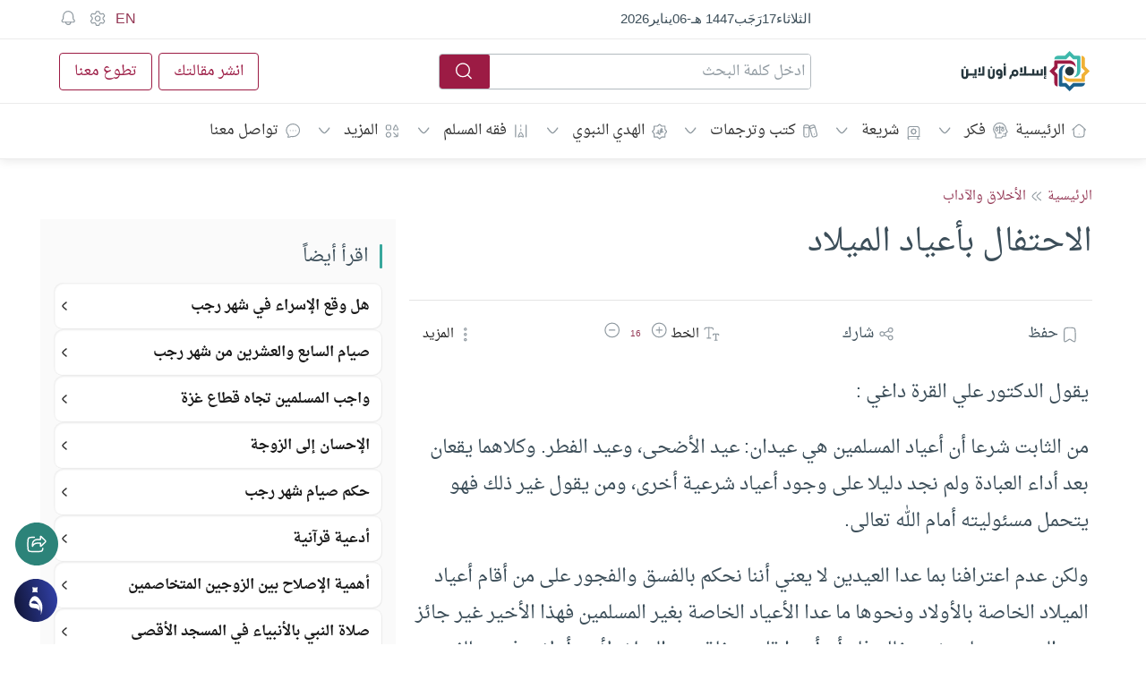

--- FILE ---
content_type: text/html; charset=UTF-8
request_url: https://fiqh.islamonline.net/%D8%A7%D9%84%D8%A7%D8%AD%D8%AA%D9%81%D8%A7%D9%84-%D8%A8%D8%A3%D8%B9%D9%8A%D8%A7%D8%AF-%D8%A7%D9%84%D9%85%D9%8A%D9%84%D8%A7%D8%AF/
body_size: 80621
content:
<!doctype html><html class="html-root " dir="rtl" lang="ar" style="font-size: 14px;"><head><meta charset="utf-8"><meta name="viewport" content="width=device-width, initial-scale=1.0, shrink-to-fit=no, viewport-fit=cover,"><meta http-equiv="x-ua-compatible" content="ie=edge"><meta name="color-scheme" content=""><link rel="profile" href="https://gmpg.org/xfn/11"><link rel="dns-prefetch" href="https://islamonline.net/"><link rel="dns-prefetch" href="https://static.cloudflareinsights.com"><link rel="dns-prefetch" href="https://challenges.cloudflare.com"><link rel="preconnect" href="https://static.cloudflareinsights.com"><link rel="preconnect" href="https://challenges.cloudflare.com"><link rel="preconnect" href="https://islamonline.net"><meta property="fb:app_id" content="170743804505"><meta name="mobile-web-app-capable" content="yes"><meta name="apple-mobile-web-app-capable" content="yes"><link rel="icon" type="image/png" href="https://islamonline.net/favicon/favicon-96x96.png" sizes="96x96"><link rel="icon" type="image/svg+xml" href="https://islamonline.net/favicon/favicon.svg"><link rel="shortcut icon" href="https://islamonline.net/favicon/favicon.ico"><link rel="apple-touch-icon" sizes="180x180" href="https://islamonline.net/favicon/apple-touch-icon.png"><link rel="manifest" href="https://islamonline.net/favicon/site.webmanifest"><meta property="og:site_name" content="إسلام أون لاين"><meta name="apple-mobile-web-app-title" content="إسلام أون لاين"><meta name="application-name" content="إسلام أون لاين"><link rel="prefetch" href="https://islamonline.net/static/local-store/index-safari2.php?v=222"><link rel="preload" as="image" href="https://islamonline.net/wp-content/themes/is-login/files/image/logo.svg"><link rel="preload" as="script" href="https://islamonline.net/wp-content/themes/is-login/files/js/embla-carousel.umd.js"><link rel="preload" as="script" href="https://islamonline.net/wp-content/themes/is-login/files/js/boots4.min.js"><link rel="preload" as="font" href="https://fiqh.islamonline.net/wp-content/themes/is-login/files/font/DroidNaskh/DroidNaskh-Regular.woff2" type="font/woff2" crossorigin="anonymous"><link rel="preload" as="font" href="https://fiqh.islamonline.net/wp-content/themes/is-login/files/font/DroidNaskh/DroidNaskh-Bold.woff2" type="font/woff2" crossorigin="anonymous"><style id="inline-bootstrap">*,::after,::before{box-sizing:border-box;}html{font-family:sans-serif;line-height:1.15;-webkit-text-size-adjust:100%;-webkit-tap-highlight-color:transparent;}article, aside, figcaption, figure, footer, header, hgroup, main, nav, section{display:block;}[tabindex="-1"]:focus:not(:focus-visible){outline:0!important;}hr{box-sizing:content-box;height:0;overflow:visible;}h1, h2, h3, h4, h5, h6{margin-top:0;margin-bottom:.5rem;}p{margin-top:0;margin-bottom:1rem;}abbr[data-original-title], abbr[title]{text-decoration:underline;-webkit-text-decoration:underline dotted;text-decoration:underline dotted;cursor:help;border-bottom:0;-webkit-text-decoration-skip-ink:none;text-decoration-skip-ink:none;}address{margin-bottom:1rem;font-style:normal;line-height:inherit;}dl, ol, ul{margin-top:0;margin-bottom:1rem;}ol ol, ol ul, ul ol, ul ul{margin-bottom:0;}b, strong{font-weight:700;}small{font-size:80%}a:not([href]):hover{color:inherit;text-decoration:none;}figure{margin:0 0 1rem;}img{vertical-align:middle;border-style:none;}svg{overflow:hidden;vertical-align:middle;}table{border-collapse:collapse;}caption{padding-top:.75rem;padding-bottom:.75rem;color:#6c757d;text-align:left;caption-side:bottom;}th{text-align:inherit;}label{display:inline-block;margin-bottom:.5rem;}button{border-radius:0;outline:0;}button:focus{outline:0;outline:0 auto -webkit-focus-ring-color;}button, input, optgroup, select, textarea{margin:0;font-family:inherit;font-size:inherit;line-height:inherit;}button, input{overflow:visible;}button, select{text-transform:none;}select{word-wrap:normal;}[type=button], [type=reset], [type=submit], button{-webkit-appearance:button;}[type=button]:not(:disabled), [type=reset]:not(:disabled), [type=submit]:not(:disabled), button:not(:disabled){cursor:pointer;}[type=button]::-moz-focus-inner, [type=reset]::-moz-focus-inner, [type=submit]::-moz-focus-inner, button::-moz-focus-inner{padding:0;border-style:none;}input[type=checkbox], input[type=radio]{box-sizing:border-box;padding:0;}input[type=date], input[type=datetime-local], input[type=month], input[type=time]{-webkit-appearance:listbox;}textarea{overflow:auto;resize:vertical;}[type=number]::-webkit-inner-spin-button, [type=number]::-webkit-outer-spin-button{height:auto;}[type=search]{outline-offset:-2px;-webkit-appearance:none;}[type=search]::-webkit-search-decoration{-webkit-appearance:none;}::-webkit-file-upload-button{font:inherit;-webkit-appearance:button;}output{display:inline-block;}[hidden]{display:none!important;}.h1, .h2, .h3, .h4, .h5, .h6, h1, h2, h3, h4, h5, h6{margin-bottom:.5rem;font-weight:500;line-height:1.2;}.h1, h1{font-size:2.5rem;}.h2, h2{font-size:2rem;}.h3, h3{font-size:1.75rem;}.h4, h4{font-size:1.5rem;}.h5, h5{font-size:1.25rem;}.h6, h6{font-size:1rem;}.lead{font-size:1.25rem;font-weight:300;}hr{margin-top:1rem;margin-bottom:1rem;border:0;border-top:1px solid rgba(0, 0, 0, .1);}.small, small{font-size:80%;font-weight:400;}.img-fluid{max-width:100%;height:auto;}.img-thumbnail{padding:.25rem;background-color:var(--color-background-item, #fff);border:1px solid #dee2e6;border-radius:.25rem;max-width:100%;height:auto;}.figure{display:inline-block;}.figure-img{margin-bottom:.5rem;line-height:1;}.figure-caption{font-size:90%;color:#6c757d;}.container{width:100%;padding-right:15px;padding-left:15px;margin-right:auto;margin-left:auto;}@media(min-width:992px){.container{}}@media(min-width:1100px){.container{max-width:1100px;}}@media(min-width:1200px){.container{max-width:1190px;}}@media (min-width:1300px){.container{max-width:1250px;}}.container-fluid, .container-lg, .container-md, .container-sm, .container-xl{width:100%;padding-right:15px;padding-left:15px;margin-right:auto;margin-left:auto;}@media(min-width:992px){.container, .container-lg, .container-md, .container-sm{}}@media(min-width:1200px){.container, .container-lg, .container-md, .container-sm, .container-xl{}}.row{display:-ms-flexbox;display:flex;-ms-flex-wrap:wrap;flex-wrap:wrap;margin-right:-15px;margin-left:-15px;}.no-gutters{margin-right:0;margin-left:0;}.no-gutters>.col, .no-gutters>[class*=col-]{padding-right:0;padding-left:0;}.col, .col-1, .col-10, .col-11, .col-12, .col-2, .col-3, .col-4, .col-5, .col-6, .col-7, .col-8, .col-9, .col-auto, .col-lg, .col-lg-1, .col-lg-10, .col-lg-11, .col-lg-12, .col-lg-2, .col-lg-3, .col-lg-4, .col-lg-5, .col-lg-6, .col-lg-7, .col-lg-8, .col-lg-9, .col-lg-auto, .col-md, .col-md-1, .col-md-10, .col-md-11, .col-md-12, .col-md-2, .col-md-3, .col-md-4, .col-md-5, .col-md-6, .col-md-7, .col-md-8, .col-md-9, .col-md-auto, .col-sm, .col-sm-1, .col-sm-10, .col-sm-11, .col-sm-12, .col-sm-2, .col-sm-3, .col-sm-4, .col-sm-5, .col-sm-6, .col-sm-7, .col-sm-8, .col-sm-9, .col-sm-auto, .col-xl, .col-xl-1, .col-xl-10, .col-xl-11, .col-xl-12, .col-xl-2, .col-xl-3, .col-xl-4, .col-xl-5, .col-xl-6, .col-xl-7, .col-xl-8, .col-xl-9, .col-xl-auto{position:relative;width:100%;padding-right:15px;padding-left:15px;}.col{-ms-flex-preferred-size:0;flex-basis:0;-ms-flex-positive:1;flex-grow:1;max-width:100%}.col-auto{-ms-flex:0 0 auto;flex:0 0 auto;width:auto;max-width:100%}.col-1{-ms-flex:0 0 8.333333%;flex:0 0 8.333333%;max-width:8.333333%}.col-2{-ms-flex:0 0 16.666667%;flex:0 0 16.666667%;max-width:16.666667%}.col-3{-ms-flex:0 0 25%;flex:0 0 25%;max-width:25%}.col-4{-ms-flex:0 0 33.333333%;flex:0 0 33.333333%;max-width:33.333333%}.col-5{-ms-flex:0 0 41.666667%;flex:0 0 41.666667%;max-width:41.666667%}.col-6{-ms-flex:0 0 50%;flex:0 0 50%;max-width:50%}.col-7{-ms-flex:0 0 58.333333%;flex:0 0 58.333333%;max-width:58.333333%}.col-8{-ms-flex:0 0 66.666667%;flex:0 0 66.666667%;max-width:66.666667%}.col-9{-ms-flex:0 0 75%;flex:0 0 75%;max-width:75%}.col-10{-ms-flex:0 0 83.333333%;flex:0 0 83.333333%;max-width:83.333333%}.col-11{-ms-flex:0 0 91.666667%;flex:0 0 91.666667%;max-width:91.666667%}.col-12{-ms-flex:0 0 100%;flex:0 0 100%;max-width:100%}@media(min-width:576px){.col-sm{-ms-flex-preferred-size:0;flex-basis:0;-ms-flex-positive:1;flex-grow:1;max-width:100%}.col-sm-auto{-ms-flex:0 0 auto;flex:0 0 auto;width:auto;max-width:100%}.col-sm-1{-ms-flex:0 0 8.333333%;flex:0 0 8.333333%;max-width:8.333333%}.col-sm-2{-ms-flex:0 0 16.666667%;flex:0 0 16.666667%;max-width:16.666667%}.col-sm-3{-ms-flex:0 0 25%;flex:0 0 25%;max-width:25%}.col-sm-4{-ms-flex:0 0 33.333333%;flex:0 0 33.333333%;max-width:33.333333%}.col-sm-5{-ms-flex:0 0 41.666667%;flex:0 0 41.666667%;max-width:41.666667%}.col-sm-6{-ms-flex:0 0 50%;flex:0 0 50%;max-width:50%}.col-sm-7{-ms-flex:0 0 58.333333%;flex:0 0 58.333333%;max-width:58.333333%}.col-sm-8{-ms-flex:0 0 66.666667%;flex:0 0 66.666667%;max-width:66.666667%}.col-sm-9{-ms-flex:0 0 75%;flex:0 0 75%;max-width:75%}.col-sm-10{-ms-flex:0 0 83.333333%;flex:0 0 83.333333%;max-width:83.333333%}.col-sm-11{-ms-flex:0 0 91.666667%;flex:0 0 91.666667%;max-width:91.666667%}.col-sm-12{-ms-flex:0 0 100%;flex:0 0 100%;max-width:100%}.order-sm-first{-ms-flex-order:-1;order:-1;}}@media(min-width:768px){.col-md{-ms-flex-preferred-size:0;flex-basis:0;-ms-flex-positive:1;flex-grow:1;max-width:100%}.col-md-auto{-ms-flex:0 0 auto;flex:0 0 auto;width:auto;max-width:100%}.col-md-1{-ms-flex:0 0 8.333333%;flex:0 0 8.333333%;max-width:8.333333%}.col-md-2{-ms-flex:0 0 16.666667%;flex:0 0 16.666667%;max-width:16.666667%}.col-md-3{-ms-flex:0 0 25%;flex:0 0 25%;max-width:25%}.col-md-4{-ms-flex:0 0 33.333333%;flex:0 0 33.333333%;max-width:33.333333%}.col-md-5{-ms-flex:0 0 41.666667%;flex:0 0 41.666667%;max-width:41.666667%}.col-md-6{-ms-flex:0 0 50%;flex:0 0 50%;max-width:50%}.col-md-7{-ms-flex:0 0 58.333333%;flex:0 0 58.333333%;max-width:58.333333%}.col-md-8{-ms-flex:0 0 66.666667%;flex:0 0 66.666667%;max-width:66.666667%}.col-md-9{-ms-flex:0 0 75%;flex:0 0 75%;max-width:75%}.col-md-10{-ms-flex:0 0 83.333333%;flex:0 0 83.333333%;max-width:83.333333%}.col-md-11{-ms-flex:0 0 91.666667%;flex:0 0 91.666667%;max-width:91.666667%}.col-md-12{-ms-flex:0 0 100%;flex:0 0 100%;max-width:100%}}@media(min-width:992px){.col-lg{-ms-flex-preferred-size:0;flex-basis:0;-ms-flex-positive:1;flex-grow:1;max-width:100%}.col-lg-auto{-ms-flex:0 0 auto;flex:0 0 auto;width:auto;max-width:100%}.col-lg-1{-ms-flex:0 0 8.333333%;flex:0 0 8.333333%;max-width:8.333333%}.col-lg-2{-ms-flex:0 0 16.666667%;flex:0 0 16.666667%;max-width:16.666667%}.col-lg-3{-ms-flex:0 0 25%;flex:0 0 25%;max-width:25%}.col-lg-4{-ms-flex:0 0 33.333333%;flex:0 0 33.333333%;max-width:33.333333%}.col-lg-5{-ms-flex:0 0 41.666667%;flex:0 0 41.666667%;max-width:41.666667%}.col-lg-6{-ms-flex:0 0 50%;flex:0 0 50%;max-width:50%}.col-lg-7{-ms-flex:0 0 58.333333%;flex:0 0 58.333333%;max-width:58.333333%}.col-lg-8{-ms-flex:0 0 66.666667%;flex:0 0 66.666667%;max-width:66.666667%}.col-lg-9{-ms-flex:0 0 75%;flex:0 0 75%;max-width:75%}.col-lg-10{-ms-flex:0 0 83.333333%;flex:0 0 83.333333%;max-width:83.333333%}.col-lg-11{-ms-flex:0 0 91.666667%;flex:0 0 91.666667%;max-width:91.666667%}.col-lg-12{-ms-flex:0 0 100%;flex:0 0 100%;max-width:100%}}@media(min-width:1200px){.col-xl{-ms-flex-preferred-size:0;flex-basis:0;-ms-flex-positive:1;flex-grow:1;max-width:100%}.col-xl-auto{-ms-flex:0 0 auto;flex:0 0 auto;width:auto;max-width:100%}.col-xl-1{-ms-flex:0 0 8.333333%;flex:0 0 8.333333%;max-width:8.333333%}.col-xl-2{-ms-flex:0 0 16.666667%;flex:0 0 16.666667%;max-width:16.666667%}.col-xl-3{-ms-flex:0 0 25%;flex:0 0 25%;max-width:25%}.col-xl-4{-ms-flex:0 0 33.333333%;flex:0 0 33.333333%;max-width:33.333333%}.col-xl-5{-ms-flex:0 0 41.666667%;flex:0 0 41.666667%;max-width:41.666667%}.col-xl-6{-ms-flex:0 0 50%;flex:0 0 50%;max-width:50%}.col-xl-7{-ms-flex:0 0 58.333333%;flex:0 0 58.333333%;max-width:58.333333%}.col-xl-8{-ms-flex:0 0 66.666667%;flex:0 0 66.666667%;max-width:66.666667%}.col-xl-9{-ms-flex:0 0 75%;flex:0 0 75%;max-width:75%}.col-xl-10{-ms-flex:0 0 83.333333%;flex:0 0 83.333333%;max-width:83.333333%}.col-xl-11{-ms-flex:0 0 91.666667%;flex:0 0 91.666667%;max-width:91.666667%}.col-xl-12{-ms-flex:0 0 100%;flex:0 0 100%;max-width:100%}}.table{width:100%;margin-bottom:1rem;color:#212529;}.table td, .table th{padding:.75rem;vertical-align:top;border-top:1px solid #dee2e6;}.table thead th{vertical-align:bottom;border-bottom:2px solid #dee2e6;}.table tbody+tbody{border-top:2px solid #dee2e6;}.table-sm td, .table-sm th{padding:.3rem;}.table-striped tbody tr:nth-of-type(odd){background-color:rgba(0, 0, 0, .05);}.table-hover tbody tr:hover{color:#212529;background-color:rgba(0, 0, 0, .075);}.form-control{display:block;width:100%;height:calc(1.5em + .75rem + 2px);padding:.375rem .75rem;font-size:1rem;font-weight:400;line-height:1.5;color:var(--color-text-body, #495057);background-color:var(--color-background-item,#fff);background-clip:padding-box;border:1px solid #ced4da;border-radius:.25rem;transition:border-color .15s ease-in-out, box-shadow .15s ease-in-out;}@media(prefers-reduced-motion:reduce){.form-control{transition:none;}}.form-control::-ms-expand{background-color:transparent;border:0;}.form-control:-moz-focusring{color:transparent;text-shadow:0 0 0 #495057;}.form-control:focus{color:var(--color-text-body,#495057);background-color:var(--color-background-item,#fff);border-color:#80bdff;outline:0;box-shadow:0 0 0 .2rem rgba(0, 123, 255, .25);}.form-control::-webkit-input-placeholder{color:var(--Input-field-Default-PlaceholderColor, #8F99A0);opacity:1;}.form-control::-moz-placeholder{color:var(--Input-field-Default-PlaceholderColor, #8F99A0);opacity:1;}.form-control:-ms-input-placeholder{color:var(--Input-field-Default-PlaceholderColor, #8F99A0);opacity:1;}.form-control::-ms-input-placeholder{color:var(--Input-field-Default-PlaceholderColor, #8F99A0);opacity:1;}.form-control::placeholder{color:var(--Input-field-Default-PlaceholderColor, #8F99A0);opacity:1;}.form-control:disabled, .form-control[readonly]{background-color:#e9ecef;opacity:1;}select.form-control:focus::-ms-value{color:var(--color-text-body, #495057);background-color:var(--color-background-item,#fff);}.form-control-file, .form-control-range{display:block;width:100%}textarea.form-control{height:auto;}.form-group{margin-bottom:1rem;}.form-text{display:block;margin-top:.25rem;}.form-check-inline{display:-ms-inline-flexbox;display:inline-flex;-ms-flex-align:center;align-items:center;padding-left:0;margin-right:.75rem;}.form-check-inline .form-check-input{position:static;margin-top:0;margin-right:.3125rem;margin-left:0;}.form-inline{display:-ms-flexbox;display:flex;-ms-flex-flow:row wrap;flex-flow:row wrap;-ms-flex-align:center;align-items:center;}.form-inline .form-check{width:100%}@media(min-width:576px){.form-inline label{display:-ms-flexbox;display:flex;-ms-flex-align:center;align-items:center;-ms-flex-pack:center;justify-content:center;margin-bottom:0;}.form-inline .form-group{display:-ms-flexbox;display:flex;-ms-flex:0 0 auto;flex:0 0 auto;-ms-flex-flow:row wrap;flex-flow:row wrap;-ms-flex-align:center;align-items:center;margin-bottom:0;}.form-inline .form-control{display:inline-block;width:auto;vertical-align:middle;}.form-inline .form-control-plaintext{display:inline-block;}.form-inline .custom-select, .form-inline .input-group{width:auto;}.form-inline .form-check{display:-ms-flexbox;display:flex;-ms-flex-align:center;align-items:center;-ms-flex-pack:center;justify-content:center;width:auto;padding-left:0;}.form-inline .form-check-input{position:relative;-ms-flex-negative:0;flex-shrink:0;margin-top:0;margin-right:.25rem;margin-left:0;}.form-inline .custom-control{-ms-flex-align:center;align-items:center;-ms-flex-pack:center;justify-content:center;}.form-inline .custom-control-label{margin-bottom:0;}}.btn{display:inline-block;font-weight:400;text-align:center;vertical-align:middle;cursor:pointer;-webkit-user-select:none;-moz-user-select:none;-ms-user-select:none;user-select:none;background-color:transparent;border:1px solid transparent;padding:.375rem .75rem;font-size:1rem;line-height:1.5;border-radius:.25rem;transition:color .15s ease-in-out, background-color .15s ease-in-out, border-color .15s ease-in-out, box-shadow .15s ease-in-out;}@media(prefers-reduced-motion:reduce){.btn{transition:none;}}.fade{transition:opacity .15s linear;}@media(prefers-reduced-motion:reduce){.fade{transition:none;}}.fade:not(.show){opacity:0;}.collapse:not(.show){display:none;}.collapsing{position:relative;height:0;overflow:hidden;transition:height .35s ease;}@media(prefers-reduced-motion:reduce){.collapsing{transition:none;}}.dropdown, .dropleft, .dropright, .dropup{position:relative;}.dropdown-toggle{white-space:nowrap;}.dropdown-toggle::after{display:inline-block;margin-left:.255em;vertical-align:.255em;content:"";border-top:.3em solid;border-right:.3em solid transparent;border-bottom:0;border-left:.3em solid transparent;}.dropdown-toggle:empty::after{margin-left:0;}.dropdown-menu{position:absolute;top:100%;left:0;z-index:1000;display:none;float:left;min-width:10rem;padding:.5rem 0;margin:.125rem 0 0;font-size:1rem;color:#212529;text-align:left;list-style:none;background-color:var(--color-background-item,#fff);background-clip:padding-box;border:1px solid rgba(0, 0, 0, .15);border-radius:.25rem;}.dropdown-menu-left{right:auto;left:0;}.dropdown-menu-right{right:0;left:auto;}@media(min-width:576px){.dropdown-menu-sm-left{right:auto;left:0;}.dropdown-menu-sm-right{right:0;left:auto;}}@media(min-width:768px){.dropdown-menu-md-left{right:auto;left:0;}.dropdown-menu-md-right{right:0;left:auto;}}@media(min-width:992px){.dropdown-menu-lg-left{right:auto;left:0;}.dropdown-menu-lg-right{right:0;left:auto;}}@media(min-width:1200px){.dropdown-menu-xl-left{right:auto;left:0;}.dropdown-menu-xl-right{right:0;left:auto;}}.dropup .dropdown-menu{top:auto;bottom:100%;margin-top:0;margin-bottom:.125rem;}.dropup .dropdown-toggle::after{display:inline-block;margin-left:.255em;vertical-align:.255em;content:"";border-top:0;border-right:.3em solid transparent;border-bottom:.3em solid;border-left:.3em solid transparent;}.dropup .dropdown-toggle:empty::after{margin-left:0;}.dropright .dropdown-menu{top:0;right:auto;left:100%;margin-top:0;margin-left:.125rem;}.dropright .dropdown-toggle::after{display:inline-block;margin-left:.255em;vertical-align:.255em;content:"";border-top:.3em solid transparent;border-right:0;border-bottom:.3em solid transparent;border-left:.3em solid;}.dropright .dropdown-toggle:empty::after{margin-left:0;}.dropright .dropdown-toggle::after{vertical-align:0;}.dropleft .dropdown-menu{top:0;right:100%;left:auto;margin-top:0;margin-right:.125rem;}.dropleft .dropdown-toggle::after{display:inline-block;margin-left:.255em;vertical-align:.255em;content:""}.dropleft .dropdown-toggle::after{display:none;}.dropleft .dropdown-toggle::before{display:inline-block;margin-right:.255em;vertical-align:.255em;content:"";border-top:.3em solid transparent;border-right:.3em solid;border-bottom:.3em solid transparent;}.dropleft .dropdown-toggle:empty::after{margin-left:0;}.dropleft .dropdown-toggle::before{vertical-align:0;}.dropdown-menu[x-placement^=bottom], .dropdown-menu[x-placement^=left], .dropdown-menu[x-placement^=right], .dropdown-menu[x-placement^=top]{right:auto;bottom:auto;}.dropdown-divider{height:0;margin:.5rem 0;overflow:hidden;border-top:1px solid #e9ecef;}.dropdown-item{display:block;width:100%;padding:.25rem 1.5rem;clear:both;font-weight:400;color:#212529;text-align:inherit;white-space:nowrap;background-color:transparent;border:0;}.dropdown-item:focus, .dropdown-item:hover{color:#16181b;text-decoration:none;background-color:#f8f9fa;}.dropdown-item.active, .dropdown-item:active{color:#fff;text-decoration:none;background-color:#007bff;}.dropdown-item.disabled, .dropdown-item:disabled{color:#6c757d;pointer-events:none;background-color:transparent;}.dropdown-menu.show{display:block;}.dropdown-header{display:block;padding:.5rem 1.5rem;margin-bottom:0;font-size:.875rem;color:#6c757d;white-space:nowrap;}.dropdown-item-text{display:block;padding:.25rem 1.5rem;color:#212529;}.btn-group, .btn-group-vertical{position:relative;display:-ms-inline-flexbox;display:inline-flex;vertical-align:middle;}.btn-group-vertical>.btn, .btn-group>.btn{position:relative;-ms-flex:1 1 auto;flex:1 1 auto;}.btn-group-vertical>.btn:hover, .btn-group>.btn:hover{z-index:1;}.btn-group-vertical>.btn.active, .btn-group-vertical>.btn:active, .btn-group-vertical>.btn:focus, .btn-group>.btn.active, .btn-group>.btn:active, .btn-group>.btn:focus{z-index:1;}.btn-toolbar{display:-ms-flexbox;display:flex;-ms-flex-wrap:wrap;flex-wrap:wrap;-ms-flex-pack:start;justify-content:flex-start;}.btn-toolbar .input-group{width:auto;}.btn-group>.btn-group:not(:first-child), .btn-group>.btn:not(:first-child){margin-left:-1px;}.btn-group>.btn-group:not(:last-child)>.btn, .btn-group>.btn:not(:last-child):not(.dropdown-toggle){border-top-right-radius:0;border-bottom-right-radius:0;}.btn-group>.btn-group:not(:first-child)>.btn, .btn-group>.btn:not(:first-child){border-top-left-radius:0;border-bottom-left-radius:0;}.dropdown-toggle-split{padding-right:.5625rem;padding-left:.5625rem;}.dropdown-toggle-split::after, .dropright .dropdown-toggle-split::after, .dropup .dropdown-toggle-split::after{margin-left:0;}.dropleft .dropdown-toggle-split::before{margin-right:0;}.nav{display:-ms-flexbox;display:flex;-ms-flex-wrap:wrap;flex-wrap:wrap;padding-left:0;margin-bottom:0;list-style:none;}.nav-link{display:block;padding:.5rem 1rem;}.nav-link:focus, .nav-link:hover{text-decoration:none;}.nav-link.disabled{color:#6c757d;pointer-events:none;cursor:default;}.nav-tabs{border-bottom:1px solid #dee2e6;}.nav-tabs .nav-item{margin-bottom:-1px;}.nav-tabs .nav-link{border:1px solid transparent;border-top-left-radius:.25rem;border-top-right-radius:.25rem;}.nav-tabs .nav-link:focus, .nav-tabs .nav-link:hover{border-color:#e9ecef #e9ecef #dee2e6;}.nav-tabs .nav-link.disabled{color:#6c757d;background-color:transparent;border-color:transparent;}.nav-tabs .nav-item.show .nav-link, .nav-tabs .nav-link.active{color:var(--color-text-body, #495057);background-color:var(--color-background-item,#fff);border-color:#dee2e6 #dee2e6 #fff;}.nav-tabs .dropdown-menu{margin-top:-1px;border-top-left-radius:0;border-top-right-radius:0;}.nav-pills .nav-link{border-radius:.25rem;}.nav-pills .nav-link.active, .nav-pills .show>.nav-link{color:#fff;background-color:#007bff;}.nav-fill .nav-item{-ms-flex:1 1 auto;flex:1 1 auto;text-align:center;}.nav-justified .nav-item{-ms-flex-preferred-size:0;flex-basis:0;-ms-flex-positive:1;flex-grow:1;text-align:center;}.tab-content>.tab-pane{display:none;}.tab-content>.active{display:block;}.navbar{position:relative;display:-ms-flexbox;display:flex;-ms-flex-wrap:wrap;flex-wrap:wrap;-ms-flex-align:center;align-items:center;-ms-flex-pack:justify;justify-content:space-between;padding:.5rem 1rem;}.navbar .container, .navbar .container-fluid, .navbar .container-lg, .navbar .container-md, .navbar .container-sm, .navbar .container-xl{display:-ms-flexbox;display:flex;-ms-flex-wrap:wrap;flex-wrap:wrap;-ms-flex-align:center;align-items:center;-ms-flex-pack:justify;justify-content:space-between;}.navbar-brand{display:inline-block;padding-top:.3125rem;padding-bottom:.3125rem;margin-right:1rem;font-size:1.25rem;line-height:inherit;white-space:nowrap;}.navbar-brand:focus, .navbar-brand:hover{text-decoration:none;}.navbar-nav{display:-ms-flexbox;display:flex;-ms-flex-direction:column;flex-direction:column;padding-left:0;margin-bottom:0;list-style:none;}.navbar-nav .nav-link{padding-right:0;padding-left:0;}.navbar-nav .dropdown-menu{position:static;float:none;}.navbar-text{display:inline-block;padding-top:.5rem;padding-bottom:.5rem;}.navbar-collapse{-ms-flex-preferred-size:100%;flex-basis:100%;-ms-flex-positive:1;flex-grow:1;-ms-flex-align:center;align-items:center;}.navbar-toggler{padding:.25rem .75rem;font-size:1.25rem;line-height:1;background-color:transparent;border:1px solid transparent;border-radius:.25rem;}.navbar-toggler:focus, .navbar-toggler:hover{text-decoration:none;}.navbar-toggler-icon{display:inline-block;width:1.5em;height:1.5em;vertical-align:middle;content:"";background:no-repeat center center;background-size:100% 100%}.close{float:right;font-size:1.5rem;font-weight:700;line-height:1;color:#000;text-shadow:0 1px 0 #fff;}.close:hover{color:var(--color-brand-primary, #000);text-decoration:none;}.close:not(:disabled):not(.disabled):focus, .close:not(:disabled):not(.disabled):hover{opacity:.75;}button.close{padding:0;background-color:transparent;border:0;-webkit-appearance:none;-moz-appearance:none;appearance:none;}a.close.disabled{pointer-events:none;}.modal-open{overflow:hidden;}.modal-open .modal{overflow-x:hidden;overflow-y:auto;}.modal{position:fixed;top:0;left:0;z-index:1050;display:none;width:100%;height:100%;overflow:hidden;outline:0;}.modal-dialog{position:relative;width:auto;margin:.5rem;pointer-events:none;}.modal.fade .modal-dialog{transition:-webkit-transform .3s ease-out;transition:transform .3s ease-out;transition:transform .3s ease-out, -webkit-transform .3s ease-out;-webkit-transform:translate(0, -50px);transform:translate(0, -50px);}@media(prefers-reduced-motion:reduce){.modal.fade .modal-dialog{transition:none;}}.modal.show .modal-dialog{-webkit-transform:none;transform:none;}.modal.modal-static .modal-dialog{-webkit-transform:scale(1.02);transform:scale(1.02);}.modal-dialog-scrollable{display:-ms-flexbox;display:flex;max-height:calc(100% - 1rem);}.modal-dialog-scrollable .modal-content{max-height:calc(100vh - 1rem);overflow:hidden;}.modal-dialog-scrollable .modal-footer, .modal-dialog-scrollable .modal-header{-ms-flex-negative:0;flex-shrink:0;}.modal-dialog-scrollable .modal-body{overflow-y:auto;}.modal-dialog-centered{display:-ms-flexbox;display:flex;-ms-flex-align:center;align-items:center;min-height:calc(100% - 1rem);}.modal-dialog-centered::before{display:block;height:calc(100vh - 1rem);content:""}.modal-dialog-centered.modal-dialog-scrollable{-ms-flex-direction:column;flex-direction:column;-ms-flex-pack:center;justify-content:center;height:100%}.modal-dialog-centered.modal-dialog-scrollable .modal-content{max-height:none;}.modal-dialog-centered.modal-dialog-scrollable::before{content:none;}.modal-content{position:relative;display:-ms-flexbox;display:flex;-ms-flex-direction:column;flex-direction:column;width:100%;pointer-events:auto;background-color:var(--color-background-item, #fff);background-clip:padding-box;border:1px solid rgba(0, 0, 0, .2);border-radius:.3rem;outline:0;}.modal-backdrop{position:fixed;top:0;left:0;z-index:1040;width:100vw;height:100vh;background-color:#000;}.modal-backdrop.fade{opacity:0;}.modal-backdrop.show{opacity:.5;}.modal-header{display:-ms-flexbox;display:flex;-ms-flex-align:start;align-items:flex-start;-ms-flex-pack:justify;justify-content:space-between;padding:.5rem .5rem;border-bottom:1px solid #dee2e6;border-top-left-radius:calc(.3rem - 1px);border-top-right-radius:calc(.3rem - 1px);}.modal-header .close{width:40px;height:40px;}.modal-title{margin-bottom:0;line-height:1.5;}.modal-body{position:relative;-ms-flex:1 1 auto;flex:1 1 auto;padding:1rem;}.modal-footer{display:-ms-flexbox;display:flex;-ms-flex-wrap:wrap;flex-wrap:wrap;-ms-flex-align:center;align-items:center;-ms-flex-pack:end;justify-content:flex-end;padding:.75rem;border-top:1px solid #dee2e6;border-bottom-right-radius:calc(.3rem - 1px);border-bottom-left-radius:calc(.3rem - 1px);}.modal-footer>*{margin:.25rem;}.modal-scrollbar-measure{position:absolute;top:-9999px;width:50px;height:50px;overflow:scroll;}@media(min-width:576px){.modal-dialog{max-width:500px;margin:1.75rem auto;}.modal-dialog-scrollable{max-height:calc(100% - 3.5rem);}.modal-dialog-scrollable .modal-content{max-height:calc(100vh - 3.5rem);}.modal-dialog-centered{min-height:calc(100% - 3.5rem);}.modal-dialog-centered::before{height:calc(100vh - 3.5rem);}.modal-sm{max-width:300px;}}@media(min-width:992px){.modal-lg, .modal-xl{max-width:800px;}}@media(min-width:1200px){.modal-xl{max-width:1140px;}}.align-baseline{vertical-align:baseline!important;}.align-top{vertical-align:top!important;}.align-middle{vertical-align:middle!important;}.align-bottom{vertical-align:bottom!important;}.align-text-bottom{vertical-align:text-bottom!important;}.align-text-top{vertical-align:text-top!important;}.clearfix::after{display:block;clear:both;content:""}.d-none{display:none!important;}.d-inline{display:inline!important;}.d-inline-block{display:inline-block!important;}.d-block{display:block!important;}.d-table{display:table!important;}.d-table-row{display:table-row!important;}.d-table-cell{display:table-cell!important;}.d-flex{display:-ms-flexbox!important;display:flex!important;}.d-inline-flex{display:-ms-inline-flexbox!important;display:inline-flex!important;}@media(min-width:576px){.d-sm-none{display:none!important;}.d-sm-inline{display:inline!important;}.d-sm-inline-block{display:inline-block!important;}.d-sm-block{display:block!important;}.d-sm-table{display:table!important;}.d-sm-table-row{display:table-row!important;}.d-sm-table-cell{display:table-cell!important;}.d-sm-flex{display:-ms-flexbox!important;display:flex!important;}.d-sm-inline-flex{display:-ms-inline-flexbox!important;display:inline-flex!important;}}@media(min-width:768px){.d-md-none{display:none!important;}.d-md-inline{display:inline!important;}.d-md-inline-block{display:inline-block!important;}.d-md-block{display:block!important;}.d-md-table{display:table!important;}.d-md-table-row{display:table-row!important;}.d-md-table-cell{display:table-cell!important;}.d-md-flex{display:-ms-flexbox!important;display:flex!important;}.d-md-inline-flex{display:-ms-inline-flexbox!important;display:inline-flex!important;}}@media(min-width:992px){.d-lg-none{display:none!important;}.d-lg-inline{display:inline!important;}.d-lg-inline-block{display:inline-block!important;}.d-lg-block{display:block!important;}.d-lg-table{display:table!important;}.d-lg-table-row{display:table-row!important;}.d-lg-table-cell{display:table-cell!important;}.d-lg-flex{display:-ms-flexbox!important;display:flex!important;}.d-lg-inline-flex{display:-ms-inline-flexbox!important;display:inline-flex!important;}}@media(min-width:1200px){.d-xl-none{display:none!important;}.d-xl-inline{display:inline!important;}.d-xl-inline-block{display:inline-block!important;}.d-xl-block{display:block!important;}.d-xl-table{display:table!important;}.d-xl-table-row{display:table-row!important;}.d-xl-table-cell{display:table-cell!important;}.d-xl-flex{display:-ms-flexbox!important;display:flex!important;}.d-xl-inline-flex{display:-ms-inline-flexbox!important;display:inline-flex!important;}}@media print{.d-print-none{display:none!important;}.d-print-inline{display:inline!important;}.d-print-inline-block{display:inline-block!important;}.d-print-block{display:block!important;}.d-print-table{display:table!important;}.d-print-table-row{display:table-row!important;}.d-print-table-cell{display:table-cell!important;}.d-print-flex{display:-ms-flexbox!important;display:flex!important;}.d-print-inline-flex{display:-ms-inline-flexbox!important;display:inline-flex!important;}}.flex-row{-ms-flex-direction:row!important;flex-direction:row!important;}.flex-column{-ms-flex-direction:column!important;flex-direction:column!important;}.flex-row-reverse{-ms-flex-direction:row-reverse!important;flex-direction:row-reverse!important;}.flex-column-reverse{-ms-flex-direction:column-reverse!important;flex-direction:column-reverse!important;}.flex-wrap{-ms-flex-wrap:wrap!important;flex-wrap:wrap!important;}.flex-nowrap{-ms-flex-wrap:nowrap!important;flex-wrap:nowrap!important;}.flex-wrap-reverse{-ms-flex-wrap:wrap-reverse!important;flex-wrap:wrap-reverse!important;}.flex-fill{-ms-flex:1 1 auto!important;flex:1 1 auto!important;}.flex-grow-0{-ms-flex-positive:0!important;flex-grow:0!important;}.flex-grow-1{-ms-flex-positive:1!important;flex-grow:1!important;}.flex-shrink-0{-ms-flex-negative:0!important;flex-shrink:0!important;}.flex-shrink-1{-ms-flex-negative:1!important;flex-shrink:1!important;}.justify-content-start{-ms-flex-pack:start!important;justify-content:flex-start!important;}.justify-content-end{-ms-flex-pack:end!important;justify-content:flex-end!important;}.justify-content-center{-ms-flex-pack:center!important;justify-content:center!important;}.justify-content-between{-ms-flex-pack:justify!important;justify-content:space-between!important;}.justify-content-around{-ms-flex-pack:distribute!important;justify-content:space-around!important;}.align-items-start{-ms-flex-align:start!important;align-items:flex-start!important;}.align-items-end{-ms-flex-align:end!important;align-items:flex-end!important;}.align-items-center{-ms-flex-align:center!important;align-items:center!important;}.align-items-baseline{-ms-flex-align:baseline!important;align-items:baseline!important;}.align-items-stretch{-ms-flex-align:stretch!important;align-items:stretch!important;}.align-content-start{-ms-flex-line-pack:start!important;align-content:flex-start!important;}.align-content-end{-ms-flex-line-pack:end!important;align-content:flex-end!important;}.align-content-center{-ms-flex-line-pack:center!important;align-content:center!important;}.align-content-between{-ms-flex-line-pack:justify!important;align-content:space-between!important;}.align-content-around{-ms-flex-line-pack:distribute!important;align-content:space-around!important;}.align-content-stretch{-ms-flex-line-pack:stretch!important;align-content:stretch!important;}.align-self-auto{-ms-flex-item-align:auto!important;align-self:auto!important;}.align-self-start{-ms-flex-item-align:start!important;align-self:flex-start!important;}.align-self-end{-ms-flex-item-align:end!important;align-self:flex-end!important;}.align-self-center{-ms-flex-item-align:center!important;align-self:center!important;}.align-self-baseline{-ms-flex-item-align:baseline!important;align-self:baseline!important;}.align-self-stretch{-ms-flex-item-align:stretch!important;align-self:stretch!important;}@media(min-width:576px){.flex-sm-row{-ms-flex-direction:row!important;flex-direction:row!important;}.justify-content-sm-start{-ms-flex-pack:start!important;justify-content:flex-start!important;}.justify-content-sm-end{-ms-flex-pack:end!important;justify-content:flex-end!important;}.justify-content-sm-center{-ms-flex-pack:center!important;justify-content:center!important;}.justify-content-sm-between{-ms-flex-pack:justify!important;justify-content:space-between!important;}.justify-content-sm-around{-ms-flex-pack:distribute!important;justify-content:space-around!important;}.align-items-sm-start{-ms-flex-align:start!important;align-items:flex-start!important;}.align-items-sm-end{-ms-flex-align:end!important;align-items:flex-end!important;}.align-items-sm-center{-ms-flex-align:center!important;align-items:center!important;}.align-items-sm-baseline{-ms-flex-align:baseline!important;align-items:baseline!important;}.align-items-sm-stretch{-ms-flex-align:stretch!important;align-items:stretch!important;}.align-content-sm-start{-ms-flex-line-pack:start!important;align-content:flex-start!important;}.align-content-sm-end{-ms-flex-line-pack:end!important;align-content:flex-end!important;}.align-content-sm-center{-ms-flex-line-pack:center!important;align-content:center!important;}.align-content-sm-between{-ms-flex-line-pack:justify!important;align-content:space-between!important;}.align-content-sm-around{-ms-flex-line-pack:distribute!important;align-content:space-around!important;}.align-content-sm-stretch{-ms-flex-line-pack:stretch!important;align-content:stretch!important;}.align-self-sm-auto{-ms-flex-item-align:auto!important;align-self:auto!important;}.align-self-sm-start{-ms-flex-item-align:start!important;align-self:flex-start!important;}.align-self-sm-end{-ms-flex-item-align:end!important;align-self:flex-end!important;}.align-self-sm-center{-ms-flex-item-align:center!important;align-self:center!important;}.align-self-sm-baseline{-ms-flex-item-align:baseline!important;align-self:baseline!important;}.align-self-sm-stretch{-ms-flex-item-align:stretch!important;align-self:stretch!important;}}@media(min-width:768px){.flex-md-row{-ms-flex-direction:row!important;flex-direction:row!important;}.flex-md-row-reverse{-ms-flex-direction:row-reverse!important;flex-direction:row-reverse!important;}.justify-content-md-start{-ms-flex-pack:start!important;justify-content:flex-start!important;}.justify-content-md-end{-ms-flex-pack:end!important;justify-content:flex-end!important;}.justify-content-md-center{-ms-flex-pack:center!important;justify-content:center!important;}.justify-content-md-between{-ms-flex-pack:justify!important;justify-content:space-between!important;}.justify-content-md-around{-ms-flex-pack:distribute!important;justify-content:space-around!important;}.align-items-md-start{-ms-flex-align:start!important;align-items:flex-start!important;}.align-items-md-end{-ms-flex-align:end!important;align-items:flex-end!important;}.align-items-md-center{-ms-flex-align:center!important;align-items:center!important;}.align-items-md-baseline{-ms-flex-align:baseline!important;align-items:baseline!important;}.align-items-md-stretch{-ms-flex-align:stretch!important;align-items:stretch!important;}.align-content-md-start{-ms-flex-line-pack:start!important;align-content:flex-start!important;}.align-content-md-end{-ms-flex-line-pack:end!important;align-content:flex-end!important;}.align-content-md-center{-ms-flex-line-pack:center!important;align-content:center!important;}.align-content-md-between{-ms-flex-line-pack:justify!important;align-content:space-between!important;}.align-content-md-around{-ms-flex-line-pack:distribute!important;align-content:space-around!important;}.align-content-md-stretch{-ms-flex-line-pack:stretch!important;align-content:stretch!important;}.align-self-md-auto{-ms-flex-item-align:auto!important;align-self:auto!important;}.align-self-md-start{-ms-flex-item-align:start!important;align-self:flex-start!important;}.align-self-md-end{-ms-flex-item-align:end!important;align-self:flex-end!important;}.align-self-md-center{-ms-flex-item-align:center!important;align-self:center!important;}.align-self-md-baseline{-ms-flex-item-align:baseline!important;align-self:baseline!important;}.align-self-md-stretch{-ms-flex-item-align:stretch!important;align-self:stretch!important;}}@media(min-width:992px){.flex-lg-row{-ms-flex-direction:row!important;flex-direction:row!important;}.justify-content-lg-start{-ms-flex-pack:start!important;justify-content:flex-start!important;}.justify-content-lg-end{-ms-flex-pack:end!important;justify-content:flex-end!important;}.justify-content-lg-center{-ms-flex-pack:center!important;justify-content:center!important;}.justify-content-lg-between{-ms-flex-pack:justify!important;justify-content:space-between!important;}.justify-content-lg-around{-ms-flex-pack:distribute!important;justify-content:space-around!important;}.align-items-lg-start{-ms-flex-align:start!important;align-items:flex-start!important;}.align-items-lg-end{-ms-flex-align:end!important;align-items:flex-end!important;}.align-items-lg-center{-ms-flex-align:center!important;align-items:center!important;}.align-items-lg-baseline{-ms-flex-align:baseline!important;align-items:baseline!important;}.align-items-lg-stretch{-ms-flex-align:stretch!important;align-items:stretch!important;}.align-content-lg-start{-ms-flex-line-pack:start!important;align-content:flex-start!important;}.align-content-lg-end{-ms-flex-line-pack:end!important;align-content:flex-end!important;}.align-content-lg-center{-ms-flex-line-pack:center!important;align-content:center!important;}.align-content-lg-between{-ms-flex-line-pack:justify!important;align-content:space-between!important;}.align-content-lg-around{-ms-flex-line-pack:distribute!important;align-content:space-around!important;}.align-content-lg-stretch{-ms-flex-line-pack:stretch!important;align-content:stretch!important;}.align-self-lg-auto{-ms-flex-item-align:auto!important;align-self:auto!important;}.align-self-lg-start{-ms-flex-item-align:start!important;align-self:flex-start!important;}.align-self-lg-end{-ms-flex-item-align:end!important;align-self:flex-end!important;}.align-self-lg-center{-ms-flex-item-align:center!important;align-self:center!important;}.align-self-lg-baseline{-ms-flex-item-align:baseline!important;align-self:baseline!important;}.align-self-lg-stretch{-ms-flex-item-align:stretch!important;align-self:stretch!important;}}@media(min-width:1200px){.flex-xl-row{-ms-flex-direction:row!important;flex-direction:row!important;}.justify-content-xl-start{-ms-flex-pack:start!important;justify-content:flex-start!important;}.justify-content-xl-end{-ms-flex-pack:end!important;justify-content:flex-end!important;}.justify-content-xl-center{-ms-flex-pack:center!important;justify-content:center!important;}.justify-content-xl-between{-ms-flex-pack:justify!important;justify-content:space-between!important;}.justify-content-xl-around{-ms-flex-pack:distribute!important;justify-content:space-around!important;}.align-items-xl-start{-ms-flex-align:start!important;align-items:flex-start!important;}.align-items-xl-end{-ms-flex-align:end!important;align-items:flex-end!important;}.align-items-xl-center{-ms-flex-align:center!important;align-items:center!important;}.align-items-xl-baseline{-ms-flex-align:baseline!important;align-items:baseline!important;}.align-items-xl-stretch{-ms-flex-align:stretch!important;align-items:stretch!important;}.align-content-xl-start{-ms-flex-line-pack:start!important;align-content:flex-start!important;}.align-content-xl-end{-ms-flex-line-pack:end!important;align-content:flex-end!important;}.align-content-xl-center{-ms-flex-line-pack:center!important;align-content:center!important;}.align-content-xl-between{-ms-flex-line-pack:justify!important;align-content:space-between!important;}.align-content-xl-around{-ms-flex-line-pack:distribute!important;align-content:space-around!important;}.align-content-xl-stretch{-ms-flex-line-pack:stretch!important;align-content:stretch!important;}.align-self-xl-auto{-ms-flex-item-align:auto!important;align-self:auto!important;}.align-self-xl-start{-ms-flex-item-align:start!important;align-self:flex-start!important;}.align-self-xl-end{-ms-flex-item-align:end!important;align-self:flex-end!important;}.align-self-xl-center{-ms-flex-item-align:center!important;align-self:center!important;}.align-self-xl-baseline{-ms-flex-item-align:baseline!important;align-self:baseline!important;}.align-self-xl-stretch{-ms-flex-item-align:stretch!important;align-self:stretch!important;}}.float-left{float:left!important;}.float-right{float:right!important;}.float-none{float:none!important;}@media(min-width:576px){.float-sm-left{float:left!important;}.float-sm-right{float:right!important;}.float-sm-none{float:none!important;}}@media(min-width:768px){.float-md-left{float:left!important;}.float-md-right{float:right!important;}.float-md-none{float:none!important;}}@media(min-width:992px){.float-lg-left{float:left!important;}.float-lg-right{float:right!important;}.float-lg-none{float:none!important;}}@media(min-width:1200px){.float-xl-left{float:left!important;}.float-xl-right{float:right!important;}.float-xl-none{float:none!important;}}.overflow-auto{overflow:auto!important;}.overflow-hidden{overflow:hidden!important;}.position-static{position:static!important;}.position-relative{position:relative!important;}.position-absolute{position:absolute!important;}.position-fixed{position:fixed!important;}.position-sticky{position:-webkit-sticky!important;position:sticky!important;}.fixed-top{position:fixed;top:0;right:0;left:0;z-index:1030;}.fixed-bottom{position:fixed;right:0;bottom:0;left:0;z-index:1030;}@supports((position:-webkit-sticky) or (position:sticky)){.sticky-top{position:-webkit-sticky;position:sticky;top:0;z-index:1020;}}.sr-only{position:absolute;width:1px;height:1px;padding:0;margin:-1px;overflow:hidden;clip:rect(0, 0, 0, 0);white-space:nowrap;border:0;}.sr-only-focusable:active, .sr-only-focusable:focus{position:static;width:auto;height:auto;overflow:visible;clip:auto;white-space:normal;}.shadow-sm{box-shadow:0 .125rem .25rem rgba(0, 0, 0, .075)!important;}.shadow{box-shadow:0 .5rem 1rem rgba(0, 0, 0, .15)!important;}.shadow-lg{box-shadow:0 1rem 3rem rgba(0, 0, 0, .175)!important;}.shadow-none{box-shadow:none!important;}.w-25{width:25%!important;}.w-50{width:50%!important;}.w-75{width:75%!important;}.w-100{width:100%!important;}.w-auto{width:auto!important;}.h-25{height:25%!important;}.h-50{height:50%!important;}.h-75{height:75%!important;}.h-100{height:100%!important;}.h-auto{height:auto!important;}.mw-100{max-width:100%!important;}.mh-100{max-height:100%!important;}.min-vw-100{min-width:100vw!important;}.min-vh-100{min-height:100vh!important;}.vw-100{width:100vw!important;}.vh-100{height:100vh!important;}.stretched-link::after{position:absolute;top:0;right:0;bottom:0;left:0;z-index:1;pointer-events:auto;content:"";background-color:transparent;}.m-0{margin:0!important;}.mt-0, .my-0{margin-top:0!important;}.mr-0, .mx-0{margin-right:0!important;}.mb-0, .my-0{margin-bottom:0!important;}.ml-0, .mx-0{margin-left:0!important;}.m-1{margin:.25rem!important;}.mt-1, .my-1{margin-top:.25rem!important;}.mr-1, .mx-1{margin-right:.25rem!important;}.mb-1, .my-1{margin-bottom:.25rem!important;}.ml-1, .mx-1{margin-left:.25rem!important;}.m-2{margin:.5rem!important;}.mt-2, .my-2{margin-top:.5rem!important;}.mr-2, .mx-2{margin-right:.5rem!important;}.mb-2, .my-2{margin-bottom:.5rem!important;}.ml-2, .mx-2{margin-left:.5rem!important;}.m-3{margin:1rem!important;}.mt-3, .my-3{margin-top:1rem!important;}.mr-3, .mx-3{margin-right:1rem!important;}.mb-3, .my-3{margin-bottom:1rem!important;}.ml-3, .mx-3{margin-left:1rem!important;}.m-4{margin:1.5rem!important;}.mt-4, .my-4{margin-top:1.5rem!important;}.mr-4, .mx-4{margin-right:1.5rem!important;}.mb-4, .my-4{margin-bottom:1.5rem!important;}.ml-4, .mx-4{margin-left:1.5rem!important;}.m-5{margin:3rem!important;}.mt-5, .my-5{margin-top:3rem!important;}.mr-5, .mx-5{margin-right:3rem!important;}.mb-5, .my-5{margin-bottom:3rem!important;}.ml-5, .mx-5{margin-left:3rem!important;}.p-0{padding:0!important;}.pt-0, .py-0{padding-top:0!important;}.pr-0, .px-0{padding-right:0!important;}.pb-0, .py-0{padding-bottom:0!important;}.pl-0, .px-0{padding-left:0!important;}.p-1{padding:.25rem!important;}.pt-1, .py-1{padding-top:.25rem!important;}.pr-1, .px-1{padding-right:.25rem!important;}.pb-1, .py-1{padding-bottom:.25rem!important;}.pl-1, .px-1{padding-left:.25rem!important;}.p-2{padding:.5rem!important;}.pt-2, .py-2{padding-top:.5rem!important;}.pr-2, .px-2{padding-right:.5rem!important;}.pb-2, .py-2{padding-bottom:.5rem!important;}.pl-2, .px-2{padding-left:.5rem!important;}.p-3{padding:1rem!important;}.pt-3, .py-3{padding-top:1rem!important;}.pr-3, .px-3{padding-right:1rem!important;}.pb-3, .py-3{padding-bottom:1rem!important;}.pl-3, .px-3{padding-left:1rem!important;}.p-4{padding:1.5rem!important;}.pt-4, .py-4{padding-top:1.5rem!important;}.pr-4, .px-4{padding-right:1.5rem!important;}.pb-4, .py-4{padding-bottom:1.5rem!important;}.pl-4, .px-4{padding-left:1.5rem!important;}.p-5{padding:3rem!important;}.pt-5, .py-5{padding-top:3rem!important;}.pr-5, .px-5{padding-right:3rem!important;}.pb-5, .py-5{padding-bottom:3rem!important;}.pl-5, .px-5{padding-left:3rem!important;}.m-n1{margin:-.25rem!important;}.mt-n1, .my-n1{margin-top:-.25rem!important;}.mr-n1, .mx-n1{margin-right:-.25rem!important;}.mb-n1, .my-n1{margin-bottom:-.25rem!important;}.ml-n1, .mx-n1{margin-left:-.25rem!important;}.m-n2{margin:-.5rem!important;}.mt-n2, .my-n2{margin-top:-.5rem!important;}.mr-n2, .mx-n2{margin-right:-.5rem!important;}.mb-n2, .my-n2{margin-bottom:-.5rem!important;}.ml-n2, .mx-n2{margin-left:-.5rem!important;}.m-n3{margin:-1rem!important;}.mt-n3, .my-n3{margin-top:-1rem!important;}.mr-n3, .mx-n3{margin-right:-1rem!important;}.mb-n3, .my-n3{margin-bottom:-1rem!important;}.ml-n3, .mx-n3{margin-left:-1rem!important;}.m-n4{margin:-1.5rem!important;}.mt-n4, .my-n4{margin-top:-1.5rem!important;}.mr-n4, .mx-n4{margin-right:-1.5rem!important;}.mb-n4, .my-n4{margin-bottom:-1.5rem!important;}.ml-n4, .mx-n4{margin-left:-1.5rem!important;}.m-n5{margin:-3rem!important;}.mt-n5, .my-n5{margin-top:-3rem!important;}.mr-n5, .mx-n5{margin-right:-3rem!important;}.mb-n5, .my-n5{margin-bottom:-3rem!important;}.ml-n5, .mx-n5{margin-left:-3rem!important;}.m-auto{margin:auto!important;}.mt-auto, .my-auto{margin-top:auto!important;}.mr-auto, .mx-auto{margin-right:auto!important;}.mb-auto, .my-auto{margin-bottom:auto!important;}.ml-auto, .mx-auto{margin-left:auto!important;}@media(min-width:576px){.m-sm-0{margin:0!important;}.mt-sm-0, .my-sm-0{margin-top:0!important;}.mr-sm-0, .mx-sm-0{margin-right:0!important;}.mb-sm-0, .my-sm-0{margin-bottom:0!important;}.ml-sm-0, .mx-sm-0{margin-left:0!important;}.m-sm-1{margin:.25rem!important;}.mt-sm-1, .my-sm-1{margin-top:.25rem!important;}.mr-sm-1, .mx-sm-1{margin-right:.25rem!important;}.mb-sm-1, .my-sm-1{margin-bottom:.25rem!important;}.ml-sm-1, .mx-sm-1{margin-left:.25rem!important;}.m-sm-2{margin:.5rem!important;}.mt-sm-2, .my-sm-2{margin-top:.5rem!important;}.mr-sm-2, .mx-sm-2{margin-right:.5rem!important;}.mb-sm-2, .my-sm-2{margin-bottom:.5rem!important;}.ml-sm-2, .mx-sm-2{margin-left:.5rem!important;}.m-sm-3{margin:1rem!important;}.mt-sm-3, .my-sm-3{margin-top:1rem!important;}.mr-sm-3, .mx-sm-3{margin-right:1rem!important;}.mb-sm-3, .my-sm-3{margin-bottom:1rem!important;}.ml-sm-3, .mx-sm-3{margin-left:1rem!important;}.m-sm-4{margin:1.5rem!important;}.mt-sm-4, .my-sm-4{margin-top:1.5rem!important;}.mr-sm-4, .mx-sm-4{margin-right:1.5rem!important;}.mb-sm-4, .my-sm-4{margin-bottom:1.5rem!important;}.ml-sm-4, .mx-sm-4{margin-left:1.5rem!important;}.m-sm-5{margin:3rem!important;}.mt-sm-5, .my-sm-5{margin-top:3rem!important;}.mr-sm-5, .mx-sm-5{margin-right:3rem!important;}.mb-sm-5, .my-sm-5{margin-bottom:3rem!important;}.ml-sm-5, .mx-sm-5{margin-left:3rem!important;}.p-sm-0{padding:0!important;}.pt-sm-0, .py-sm-0{padding-top:0!important;}.pr-sm-0, .px-sm-0{padding-right:0!important;}.pb-sm-0, .py-sm-0{padding-bottom:0!important;}.pl-sm-0, .px-sm-0{padding-left:0!important;}.p-sm-1{padding:.25rem!important;}.pt-sm-1, .py-sm-1{padding-top:.25rem!important;}.pr-sm-1, .px-sm-1{padding-right:.25rem!important;}.pb-sm-1, .py-sm-1{padding-bottom:.25rem!important;}.pl-sm-1, .px-sm-1{padding-left:.25rem!important;}.p-sm-2{padding:.5rem!important;}.pt-sm-2, .py-sm-2{padding-top:.5rem!important;}.pr-sm-2, .px-sm-2{padding-right:.5rem!important;}.pb-sm-2, .py-sm-2{padding-bottom:.5rem!important;}.pl-sm-2, .px-sm-2{padding-left:.5rem!important;}.p-sm-3{padding:1rem!important;}.pt-sm-3, .py-sm-3{padding-top:1rem!important;}.pr-sm-3, .px-sm-3{padding-right:1rem!important;}.pb-sm-3, .py-sm-3{padding-bottom:1rem!important;}.pl-sm-3, .px-sm-3{padding-left:1rem!important;}.p-sm-4{padding:1.5rem!important;}.pt-sm-4, .py-sm-4{padding-top:1.5rem!important;}.pr-sm-4, .px-sm-4{padding-right:1.5rem!important;}.pb-sm-4, .py-sm-4{padding-bottom:1.5rem!important;}.pl-sm-4, .px-sm-4{padding-left:1.5rem!important;}.p-sm-5{padding:3rem!important;}.pt-sm-5, .py-sm-5{padding-top:3rem!important;}.pr-sm-5, .px-sm-5{padding-right:3rem!important;}.pb-sm-5, .py-sm-5{padding-bottom:3rem!important;}.pl-sm-5, .px-sm-5{padding-left:3rem!important;}.m-sm-n1{margin:-.25rem!important;}.mt-sm-n1, .my-sm-n1{margin-top:-.25rem!important;}.mr-sm-n1, .mx-sm-n1{margin-right:-.25rem!important;}.mb-sm-n1, .my-sm-n1{margin-bottom:-.25rem!important;}.ml-sm-n1, .mx-sm-n1{margin-left:-.25rem!important;}.m-sm-n2{margin:-.5rem!important;}.mt-sm-n2, .my-sm-n2{margin-top:-.5rem!important;}.mr-sm-n2, .mx-sm-n2{margin-right:-.5rem!important;}.mb-sm-n2, .my-sm-n2{margin-bottom:-.5rem!important;}.ml-sm-n2, .mx-sm-n2{margin-left:-.5rem!important;}.m-sm-n3{margin:-1rem!important;}.mt-sm-n3, .my-sm-n3{margin-top:-1rem!important;}.mr-sm-n3, .mx-sm-n3{margin-right:-1rem!important;}.mb-sm-n3, .my-sm-n3{margin-bottom:-1rem!important;}.ml-sm-n3, .mx-sm-n3{margin-left:-1rem!important;}.m-sm-n4{margin:-1.5rem!important;}.mt-sm-n4, .my-sm-n4{margin-top:-1.5rem!important;}.mr-sm-n4, .mx-sm-n4{margin-right:-1.5rem!important;}.mb-sm-n4, .my-sm-n4{margin-bottom:-1.5rem!important;}.ml-sm-n4, .mx-sm-n4{margin-left:-1.5rem!important;}.m-sm-n5{margin:-3rem!important;}.mt-sm-n5, .my-sm-n5{margin-top:-3rem!important;}.mr-sm-n5, .mx-sm-n5{margin-right:-3rem!important;}.mb-sm-n5, .my-sm-n5{margin-bottom:-3rem!important;}.ml-sm-n5, .mx-sm-n5{margin-left:-3rem!important;}.m-sm-auto{margin:auto!important;}.mt-sm-auto, .my-sm-auto{margin-top:auto!important;}.mr-sm-auto, .mx-sm-auto{margin-right:auto!important;}.mb-sm-auto, .my-sm-auto{margin-bottom:auto!important;}.ml-sm-auto, .mx-sm-auto{margin-left:auto!important;}}@media(min-width:768px){.m-md-0{margin:0!important;}.mt-md-0, .my-md-0{margin-top:0!important;}.mr-md-0, .mx-md-0{margin-right:0!important;}.mb-md-0, .my-md-0{margin-bottom:0!important;}.ml-md-0, .mx-md-0{margin-left:0!important;}.m-md-1{margin:.25rem!important;}.mt-md-1, .my-md-1{margin-top:.25rem!important;}.mr-md-1, .mx-md-1{margin-right:.25rem!important;}.mb-md-1, .my-md-1{margin-bottom:.25rem!important;}.ml-md-1, .mx-md-1{margin-left:.25rem!important;}.m-md-2{margin:.5rem!important;}.mt-md-2, .my-md-2{margin-top:.5rem!important;}.mr-md-2, .mx-md-2{margin-right:.5rem!important;}.mb-md-2, .my-md-2{margin-bottom:.5rem!important;}.ml-md-2, .mx-md-2{margin-left:.5rem!important;}.m-md-3{margin:1rem!important;}.mt-md-3, .my-md-3{margin-top:1rem!important;}.mr-md-3, .mx-md-3{margin-right:1rem!important;}.mb-md-3, .my-md-3{margin-bottom:1rem!important;}.ml-md-3, .mx-md-3{margin-left:1rem!important;}.m-md-4{margin:1.5rem!important;}.mt-md-4, .my-md-4{margin-top:1.5rem!important;}.mr-md-4, .mx-md-4{margin-right:1.5rem!important;}.mb-md-4, .my-md-4{margin-bottom:1.5rem!important;}.ml-md-4, .mx-md-4{margin-left:1.5rem!important;}.m-md-5{margin:3rem!important;}.mt-md-5, .my-md-5{margin-top:3rem!important;}.mr-md-5, .mx-md-5{margin-right:3rem!important;}.mb-md-5, .my-md-5{margin-bottom:3rem!important;}.ml-md-5, .mx-md-5{margin-left:3rem!important;}.p-md-0{padding:0!important;}.pt-md-0, .py-md-0{padding-top:0!important;}.pr-md-0, .px-md-0{padding-right:0!important;}.pb-md-0, .py-md-0{padding-bottom:0!important;}.pl-md-0, .px-md-0{padding-left:0!important;}.p-md-1{padding:.25rem!important;}.pt-md-1, .py-md-1{padding-top:.25rem!important;}.pr-md-1, .px-md-1{padding-right:.25rem!important;}.pb-md-1, .py-md-1{padding-bottom:.25rem!important;}.pl-md-1, .px-md-1{padding-left:.25rem!important;}.p-md-2{padding:.5rem!important;}.pt-md-2, .py-md-2{padding-top:.5rem!important;}.pr-md-2, .px-md-2{padding-right:.5rem!important;}.pb-md-2, .py-md-2{padding-bottom:.5rem!important;}.pl-md-2, .px-md-2{padding-left:.5rem!important;}.p-md-3{padding:1rem!important;}.pt-md-3, .py-md-3{padding-top:1rem!important;}.pr-md-3, .px-md-3{padding-right:1rem!important;}.pb-md-3, .py-md-3{padding-bottom:1rem!important;}.pl-md-3, .px-md-3{padding-left:1rem!important;}.p-md-4{padding:1.5rem!important;}.pt-md-4, .py-md-4{padding-top:1.5rem!important;}.pr-md-4, .px-md-4{padding-right:1.5rem!important;}.pb-md-4, .py-md-4{padding-bottom:1.5rem!important;}.pl-md-4, .px-md-4{padding-left:1.5rem!important;}.p-md-5{padding:3rem!important;}.pt-md-5, .py-md-5{padding-top:3rem!important;}.pr-md-5, .px-md-5{padding-right:3rem!important;}.pb-md-5, .py-md-5{padding-bottom:3rem!important;}.pl-md-5, .px-md-5{padding-left:3rem!important;}.m-md-n1{margin:-.25rem!important;}.mt-md-n1, .my-md-n1{margin-top:-.25rem!important;}.mr-md-n1, .mx-md-n1{margin-right:-.25rem!important;}.mb-md-n1, .my-md-n1{margin-bottom:-.25rem!important;}.ml-md-n1, .mx-md-n1{margin-left:-.25rem!important;}.m-md-n2{margin:-.5rem!important;}.mt-md-n2, .my-md-n2{margin-top:-.5rem!important;}.mr-md-n2, .mx-md-n2{margin-right:-.5rem!important;}.mb-md-n2, .my-md-n2{margin-bottom:-.5rem!important;}.ml-md-n2, .mx-md-n2{margin-left:-.5rem!important;}.m-md-n3{margin:-1rem!important;}.mt-md-n3, .my-md-n3{margin-top:-1rem!important;}.mr-md-n3, .mx-md-n3{margin-right:-1rem!important;}.mb-md-n3, .my-md-n3{margin-bottom:-1rem!important;}.ml-md-n3, .mx-md-n3{margin-left:-1rem!important;}.m-md-n4{margin:-1.5rem!important;}.mt-md-n4, .my-md-n4{margin-top:-1.5rem!important;}.mr-md-n4, .mx-md-n4{margin-right:-1.5rem!important;}.mb-md-n4, .my-md-n4{margin-bottom:-1.5rem!important;}.ml-md-n4, .mx-md-n4{margin-left:-1.5rem!important;}.m-md-n5{margin:-3rem!important;}.mt-md-n5, .my-md-n5{margin-top:-3rem!important;}.mr-md-n5, .mx-md-n5{margin-right:-3rem!important;}.mb-md-n5, .my-md-n5{margin-bottom:-3rem!important;}.ml-md-n5, .mx-md-n5{margin-left:-3rem!important;}.m-md-auto{margin:auto!important;}.mt-md-auto, .my-md-auto{margin-top:auto!important;}.mr-md-auto, .mx-md-auto{margin-right:auto!important;}.mb-md-auto, .my-md-auto{margin-bottom:auto!important;}.ml-md-auto, .mx-md-auto{margin-left:auto!important;}}@media(min-width:992px){.m-lg-0{margin:0!important;}.mt-lg-0, .my-lg-0{margin-top:0!important;}.mr-lg-0, .mx-lg-0{margin-right:0!important;}.mb-lg-0, .my-lg-0{margin-bottom:0!important;}.ml-lg-0, .mx-lg-0{margin-left:0!important;}.m-lg-1{margin:.25rem!important;}.mt-lg-1, .my-lg-1{margin-top:.25rem!important;}.mr-lg-1, .mx-lg-1{margin-right:.25rem!important;}.mb-lg-1, .my-lg-1{margin-bottom:.25rem!important;}.ml-lg-1, .mx-lg-1{margin-left:.25rem!important;}.m-lg-2{margin:.5rem!important;}.mt-lg-2, .my-lg-2{margin-top:.5rem!important;}.mr-lg-2, .mx-lg-2{margin-right:.5rem!important;}.mb-lg-2, .my-lg-2{margin-bottom:.5rem!important;}.ml-lg-2, .mx-lg-2{margin-left:.5rem!important;}.m-lg-3{margin:1rem!important;}.mt-lg-3, .my-lg-3{margin-top:1rem!important;}.mr-lg-3, .mx-lg-3{margin-right:1rem!important;}.mb-lg-3, .my-lg-3{margin-bottom:1rem!important;}.ml-lg-3, .mx-lg-3{margin-left:1rem!important;}.m-lg-4{margin:1.5rem!important;}.mt-lg-4, .my-lg-4{margin-top:1.5rem!important;}.mr-lg-4, .mx-lg-4{margin-right:1.5rem!important;}.mb-lg-4, .my-lg-4{margin-bottom:1.5rem!important;}.ml-lg-4, .mx-lg-4{margin-left:1.5rem!important;}.m-lg-5{margin:3rem!important;}.mt-lg-5, .my-lg-5{margin-top:3rem!important;}.mr-lg-5, .mx-lg-5{margin-right:3rem!important;}.mb-lg-5, .my-lg-5{margin-bottom:3rem!important;}.ml-lg-5, .mx-lg-5{margin-left:3rem!important;}.p-lg-0{padding:0!important;}.pt-lg-0, .py-lg-0{padding-top:0!important;}.pr-lg-0, .px-lg-0{padding-right:0!important;}.pb-lg-0, .py-lg-0{padding-bottom:0!important;}.pl-lg-0, .px-lg-0{padding-left:0!important;}.p-lg-1{padding:.25rem!important;}.pt-lg-1, .py-lg-1{padding-top:.25rem!important;}.pr-lg-1, .px-lg-1{padding-right:.25rem!important;}.pb-lg-1, .py-lg-1{padding-bottom:.25rem!important;}.pl-lg-1, .px-lg-1{padding-left:.25rem!important;}.p-lg-2{padding:.5rem!important;}.pt-lg-2, .py-lg-2{padding-top:.5rem!important;}.pr-lg-2, .px-lg-2{padding-right:.5rem!important;}.pb-lg-2, .py-lg-2{padding-bottom:.5rem!important;}.pl-lg-2, .px-lg-2{padding-left:.5rem!important;}.p-lg-3{padding:1rem!important;}.pt-lg-3, .py-lg-3{padding-top:1rem!important;}.pr-lg-3, .px-lg-3{padding-right:1rem!important;}.pb-lg-3, .py-lg-3{padding-bottom:1rem!important;}.pl-lg-3, .px-lg-3{padding-left:1rem!important;}.p-lg-4{padding:1.5rem!important;}.pt-lg-4, .py-lg-4{padding-top:1.5rem!important;}.pr-lg-4, .px-lg-4{padding-right:1.5rem!important;}.pb-lg-4, .py-lg-4{padding-bottom:1.5rem!important;}.pl-lg-4, .px-lg-4{padding-left:1.5rem!important;}.p-lg-5{padding:3rem!important;}.pt-lg-5, .py-lg-5{padding-top:3rem!important;}.pr-lg-5, .px-lg-5{padding-right:3rem!important;}.pb-lg-5, .py-lg-5{padding-bottom:3rem!important;}.pl-lg-5, .px-lg-5{padding-left:3rem!important;}.m-lg-auto{margin:auto!important;}.mt-lg-auto, .my-lg-auto{margin-top:auto!important;}.mr-lg-auto, .mx-lg-auto{margin-right:auto!important;}.mb-lg-auto, .my-lg-auto{margin-bottom:auto!important;}.ml-lg-auto, .mx-lg-auto{margin-left:auto!important;}}@media(min-width:1200px){.m-xl-0{margin:0!important;}.mt-xl-0, .my-xl-0{margin-top:0!important;}.mr-xl-0, .mx-xl-0{margin-right:0!important;}.mb-xl-0, .my-xl-0{margin-bottom:0!important;}.ml-xl-0, .mx-xl-0{margin-left:0!important;}.m-xl-1{margin:.25rem!important;}.mt-xl-1, .my-xl-1{margin-top:.25rem!important;}.mr-xl-1, .mx-xl-1{margin-right:.25rem!important;}.mb-xl-1, .my-xl-1{margin-bottom:.25rem!important;}.ml-xl-1, .mx-xl-1{margin-left:.25rem!important;}.m-xl-2{margin:.5rem!important;}.mt-xl-2, .my-xl-2{margin-top:.5rem!important;}.mr-xl-2, .mx-xl-2{margin-right:.5rem!important;}.mb-xl-2, .my-xl-2{margin-bottom:.5rem!important;}.ml-xl-2, .mx-xl-2{margin-left:.5rem!important;}.m-xl-3{margin:1rem!important;}.mt-xl-3, .my-xl-3{margin-top:1rem!important;}.mr-xl-3, .mx-xl-3{margin-right:1rem!important;}.mb-xl-3, .my-xl-3{margin-bottom:1rem!important;}.ml-xl-3, .mx-xl-3{margin-left:1rem!important;}.m-xl-4{margin:1.5rem!important;}.mt-xl-4, .my-xl-4{margin-top:1.5rem!important;}.mr-xl-4, .mx-xl-4{margin-right:1.5rem!important;}.mb-xl-4, .my-xl-4{margin-bottom:1.5rem!important;}.ml-xl-4, .mx-xl-4{margin-left:1.5rem!important;}.m-xl-5{margin:3rem!important;}.mt-xl-5, .my-xl-5{margin-top:3rem!important;}.mr-xl-5, .mx-xl-5{margin-right:3rem!important;}.mb-xl-5, .my-xl-5{margin-bottom:3rem!important;}.ml-xl-5, .mx-xl-5{margin-left:3rem!important;}.p-xl-0{padding:0!important;}.pt-xl-0, .py-xl-0{padding-top:0!important;}.pr-xl-0, .px-xl-0{padding-right:0!important;}.pb-xl-0, .py-xl-0{padding-bottom:0!important;}.pl-xl-0, .px-xl-0{padding-left:0!important;}.p-xl-1{padding:.25rem!important;}.pt-xl-1, .py-xl-1{padding-top:.25rem!important;}.pr-xl-1, .px-xl-1{padding-right:.25rem!important;}.pb-xl-1, .py-xl-1{padding-bottom:.25rem!important;}.pl-xl-1, .px-xl-1{padding-left:.25rem!important;}.p-xl-2{padding:.5rem!important;}.pt-xl-2, .py-xl-2{padding-top:.5rem!important;}.pr-xl-2, .px-xl-2{padding-right:.5rem!important;}.pb-xl-2, .py-xl-2{padding-bottom:.5rem!important;}.pl-xl-2, .px-xl-2{padding-left:.5rem!important;}.p-xl-3{padding:1rem!important;}.pt-xl-3, .py-xl-3{padding-top:1rem!important;}.pr-xl-3, .px-xl-3{padding-right:1rem!important;}.pb-xl-3, .py-xl-3{padding-bottom:1rem!important;}.pl-xl-3, .px-xl-3{padding-left:1rem!important;}.p-xl-4{padding:1.5rem!important;}.pt-xl-4, .py-xl-4{padding-top:1.5rem!important;}.pr-xl-4, .px-xl-4{padding-right:1.5rem!important;}.pb-xl-4, .py-xl-4{padding-bottom:1.5rem!important;}.pl-xl-4, .px-xl-4{padding-left:1.5rem!important;}.p-xl-5{padding:3rem!important;}.pt-xl-5, .py-xl-5{padding-top:3rem!important;}.pr-xl-5, .px-xl-5{padding-right:3rem!important;}.pb-xl-5, .py-xl-5{padding-bottom:3rem!important;}.pl-xl-5, .px-xl-5{padding-left:3rem!important;}.m-xl-auto{margin:auto!important;}.mt-xl-auto, .my-xl-auto{margin-top:auto!important;}.mr-xl-auto, .mx-xl-auto{margin-right:auto!important;}.mb-xl-auto, .my-xl-auto{margin-bottom:auto!important;}.ml-xl-auto, .mx-xl-auto{margin-left:auto!important;}}.text-monospace{font-family:SFMono-Regular, Menlo, Monaco, Consolas, liberation mono, courier new, monospace!important;}.text-justify{text-align:justify!important;}.text-wrap{white-space:normal!important;}.text-nowrap{white-space:nowrap!important;}.text-truncate{overflow:hidden;text-overflow:ellipsis;white-space:nowrap;}.text-left{text-align:left!important;}.text-right{text-align:right!important;}.text-center{text-align:center!important;}@media(min-width:576px){.text-sm-left{text-align:left!important;}.text-sm-right{text-align:right!important;}.text-sm-center{text-align:center!important;}}@media(min-width:768px){.text-md-left{text-align:left!important;}.text-md-right{text-align:right!important;}.text-md-center{text-align:center!important;}}@media(min-width:992px){.text-lg-left{text-align:left!important;}.text-lg-right{text-align:right!important;}.text-lg-center{text-align:center!important;}}@media(min-width:1200px){.text-xl-left{text-align:left!important;}.text-xl-right{text-align:right!important;}.text-xl-center{text-align:center!important;}}.visible{visibility:visible!important;}.invisible{visibility:hidden!important;}@media print{*,::after,::before{text-shadow:none!important;box-shadow:none!important;}a:not(.btn){text-decoration:underline;}abbr[title]::after{content:" (" attr(title) ")"}pre{white-space:pre-wrap!important;}blockquote, pre{border:1px solid #adb5bd;page-break-inside:avoid;}thead{display:table-header-group;}img, tr{page-break-inside:avoid;}h2, h3, p{orphans:3;widows:3;}h2, h3{page-break-after:avoid;}@page{size:a3;}body{min-width:992px!important;}.container{min-width:992px!important;}.navbar{display:none;}.badge{border:1px solid #000;}.table{border-collapse:collapse!important;}.table td, .table th{background-color:#fff!important;}.table-bordered td, .table-bordered th{border:1px solid #dee2e6!important;}.table-dark{color:inherit;}.table-dark tbody+tbody, .table-dark td, .table-dark th, .table-dark thead th{border-color:#dee2e6;}.table .thead-dark th{color:inherit;border-color:#dee2e6;}}</style><style id="fonts">@font-face{font-family:'Droid Arabic Naskh';font-style:normal;font-display:swap;font-weight:400;src:local('Droid Arabic Naskh'),url(https://fiqh.islamonline.net/wp-content/themes/is-login/files/font/DroidNaskh/DroidNaskh-Regular.woff2) format('woff2'),url(https://fiqh.islamonline.net/wp-content/themes/is-login/files/font/DroidNaskh/DroidNaskh-Regular.woff) format('woff'),url(https://fiqh.islamonline.net/wp-content/themes/is-login/files/font/DroidNaskh/DroidNaskh-Regular.ttf) format('truetype'),url(https://fiqh.islamonline.net/wp-content/themes/is-login/files/font/DroidNaskh/DroidNaskh-Regular.eot?#iefix) format('embedded-opentype');}</style><style id="fonts-bold">@font-face{font-family:'Droid Arabic Naskh';font-style:normal;font-weight:bold;font-display:swap;src:local('Droid Arabic Naskh'),url(https://fiqh.islamonline.net/wp-content/themes/is-login/files/font/DroidNaskh/DroidNaskh-Bold.woff2) format('woff2'),url(https://fiqh.islamonline.net/wp-content/themes/is-login/files/font/DroidNaskh/DroidNaskh-Bold.woff) format('woff'),url(https://fiqh.islamonline.net/wp-content/themes/is-login/files/font/DroidNaskh/DroidNaskh-Bold.ttf) format('truetype'),url(https://fiqh.islamonline.net/wp-content/themes/is-login/files/font/DroidNaskh/DroidNaskh-Bold.eot?#iefix) format('embedded-opentype');}</style><style id="fallback-font">@font-face{font-family:'fallback-font';size-adjust:127%;font-weight:400;font-display:swap;ascent-override:80%;descent-override:12%;line-gap-override:normal;src:local(Arial);}</style><style id="general-css-sheet">*,::after,::before{box-sizing:border-box}html{line-height:1.15;-webkit-text-size-adjust:100%;-webkit-tap-highlight-color:rgba(0, 0, 0, 0.05);}body{margin:0;font-size:16px;font-weight:400;line-height:1.5;color:var(--color-text-body, #161616);text-align:initial;background-color:var(--color-background-item, #fff);min-width:280px;}article,aside,figcaption,figure,footer,header,hgroup,main,nav,section{display:block;}.scrollbar1{background-repeat:no-repeat;scrollbar-width:thin;scrollbar-color:#80808021 #00000000;scrollbar-gutter:auto;}div,img{background-repeat:no-repeat;}img,form,span,figure,iframe{max-width:100% !important;height:auto;}.scrollbar{scrollbar-width:thin;scrollbar-color:#80808021 #00000000;scrollbar-gutter:auto;}.style{opacity:0;visibility:hidden;width:0px;height:0;overflow:hidden;}a,.a-gray{color:var(--color5);text-decoration:none;touch-action:manipulation;}a:hover,a:focus,a:active{text-decoration:none;}@media (min-width:900px){a:hover,a:focus,a:active{color:var(--logo-2);color:var(--color-brand-primary);text-decoration:none;}}a:not([href]){color:unset !important;}section{width:100%;max-width:100%;overflow:hidden;}@media (max-width:319px){body,p,div{font-size:13px;}.container,.container-fluid{padding:0 4px !important;}}body>main{}body.js-enabled>main{opacity:1;}ul,ol{position:relative}.h1,h1{line-height:3.3rem;}.h6,h6{line-height:1.8rem;}.h5,h5{line-height:1.95rem;}.rtl{direction:rtl;text-align:right;}.ltr{direction:ltr;text-align:left;}.the_content p{line-height:1.9;font-size:1.2em;}h2.the_subtitle{font-size:1.3rem;}.h-fit-content{height:min-content;}::-webkit-scrollbar{width:4px;}::-webkit-scrollbar-thumb{background:rgb(211 211 211);}::-webkit-resizer{}::-webkit-scrollbar-button{opacity:0;background:transparent;color:transparent;}.subhrader{padding:14px 0 0px 0px;}.header,.header:focus,.header:active{box-shadow:0 0px 12px 0 rgba(0, 0, 0, 0.12);border-bottom:0.1px solid rgba(207, 207, 207, 0.41) !important;margin-bottom:15px;background:var(--color-background-item, #fff);}.d-flex{display:-ms-flexbox !important;display:flex !important;align-items:center;}.w-100{width:100% !important;}.align-items-flex-end{align-items:flex-end;}.buttons{align-items:center;}.lang{margin-left:10px !important;}.title,.title h2{font-size:1.4rem;}h3.title strong{line-height:2.65rem;}a.email{font-weight:normal;font-size:22px;direction:rtl;color:#bc4476;display:flex;justify-content:end;}p{margin-bottom:1.5rem;font-size:1rem;}.title2{font-weight:normal;font-size:22px;text-align:center;color:#bc4476;max-width:200px;margin:0 auto 20px;}.para{font-size:20px;line-height:24px;color:#777777;margin-bottom:0.5rem;}.ul li{font-size:22px;line-height:30px;}.title3{font-weight:normal;font-size:24px;color:#292929;text-align:center;margin-bottom:1.5rem;}.hashtags{display:flex;padding:8px;gap:12px;align-self:stretch;flex-wrap:wrap;}.hashtags a, .hashtags a:hover, .hashtags a:focus{color:var( --color-button-secondery, #9c1b44);border:1px solid var( --color-button-secondery, #9c1b44);font-size:14px;line-height:14px;border-radius:999px;display:flex;justify-content:flex-start;align-self:stretch;align-items:center;gap:4px;height:28px;padding:0px 8px;flex-wrap:wrap;}.hash-icon{line-height:0;font-size:12px;font-family:sans-serif;}.buttons.rtl{direction:rtl;}.title4 a{font-size:1.1rem;line-height:1.9rem;margin-bottom:0.4rem;}.tag{display:flex;}.border_b_dotted{border-bottom:1px dashed #cdcdcd;}.block-with-text{overflow:hidden;display:-webkit-box !important;-webkit-line-clamp:3;-webkit-box-orient:vertical;position:relative;line-height:1.8;margin:0px;font-size:.95rem;}.detail_page{padding:14px 0 14px;}.page-link{border:none;font-size:24px;line-height:24px;color:#B3B3B3;border-radius:0 !important;-webkit-border-radius:0 !important;display:flex;justify-content:center;}.page-item.active .page-link,.page-link:hover{z-index:3;color:#BC4476;background-color:transparent;border-bottom:3px solid #BC4476;}.previous .page-link{border:2px solid #BC4476;width:45px;height:45px;text-align:center;}.page-link svg{width:12px;}.previous .page-link svg{transform:rotate(180deg);}.disabled path{fill:#E5E5E5;}.page-item.disabled .page-link{border-color:#E5E5E5;}.next .page-link{border:2px solid #BC4476;width:45px;height:45px;text-align:center;}.next .page-link:hover,.previous .page-link:hover{background:var( --color-button, #9c1b44);}.next .page-link:hover path,.previous .page-link:hover path{fill:#fff;}.up_title{font-weight:300;font-size:14px;line-height:19px;color:#BC4476;margin-bottom:10px;}.border{border:1px solid var(--color-border-default);}.btn_gray_bor.expended{border:2px solid #E8E8E8;border-radius:10px;font-size:.9rem;padding:1em;}.ar_detail{display:flex;border-bottom:1px solid #E8E8E8;padding:30px 30px 0;}.f16h21{font-size:16px;line-height:21px;}.title5{font-size:18px;line-height:24px;color:#BC4476;}.user_img{padding:0px 10px 10px 10px;}.user_img,.user_img img{width:110px;border-radius:50%;}.medium-font{font-size:16px;line-height:1.7rem;}.toggle-btn{background:var(--color-background-lightgray);position:relative;display:block;text-decoration:none;color:var(--color-text-body, #131313);font-size:var(--Typography-AR-H6-size, 20px);font-style:normal;font-weight:bold;line-height:var(--Typography-AR-H6-lineHeight, 30px);}.toggle-btn:disabled{opacity:.7;}.arrow{position:relative;display:inline-block;margin:0px 12px;vertical-align:middle;margin-inline-start:4px;}.arrow::before{position:relative;content:'';display:block;width:26px;height:26px;background-color:transparent;background-image:var(--icon-set-url);background-size:var(--icon-set-width);background-position:-161px -66px;}.toggle-btn.active .arrow::before{transform:rotate(-180deg);}@media screen and (max-width:768px){.related-sidebar .ar_bx2{border-right:0px solid #f2f2f2;}.related-sidebar{border-right:0px solid #Fff;}}@media screen and (max-width:600px){.align-items-flex-end{align-items:baseline;}}.invers-color{color:#000;}.no-load,.no-load img{background:none !important;}@keyframes gradient{0%{background-position:0% 20%;}50%{background-position:100% 80%;}}@keyframes bounce{0%,100%,20%,50%,80%{-webkit-transform:translateY(0);transform:translateY(0);}40%{-webkit-transform:translateY(-10px);transform:translateY(-10px);}60%{-webkit-transform:translateY(-5px);transform:translateY(-5px);}}@keyframes fadeInDown{0%{opacity:0;transform:translateY(-20px);}100%{opacity:1;transform:translateY(0);}}@-webkit-keyframes fadeInRight{from{opacity:0;-webkit-transform:translate3d(100%, 0, 0);transform:translate3d(100%, 0, 0);}to{opacity:1;-webkit-transform:translate3d(0, 0, 0);transform:translate3d(0, 0, 0);}}@keyframes fadeInRight{from{opacity:0;-webkit-transform:translate3d(100%, 0, 0);transform:translate3d(100%, 0, 0);}to{opacity:1;-webkit-transform:translate3d(0, 0, 0);transform:translate3d(0, 0, 0);}}.animate__fadeInRight{-webkit-animation-name:fadeInRight;animation-name:fadeInRight;}@keyframes fadeInLeft{from{opacity:0;-webkit-transform:translate3d(-100%, 0, 0);transform:translate3d(-100%, 0, 0);}to{opacity:1;-webkit-transform:translate3d(0, 0, 0);transform:translate3d(0, 0, 0);}}.animate__fadeInLeft{-webkit-animation-name:fadeInLeft;animation-name:fadeInLeft;}.hover-left{-webkit-transition:color .3s ease, border-color .3s ease, background-position .3s ease, background-color 0s linear .3s;-ms-transition:color .3s ease, border-color .3s ease, background-position .3s ease, background-color 0s linear .3s;transition:color .3s ease, border-color .3s ease, background-position .3s ease, background-color 0s linear .3s;}.img-ratio-1{aspect-ratio:100/52;}@media screen and (max-width:600px){.no-img .img-ratio-1{aspect-ratio:100/10;}}.rtl{font-family:'Droid Arabic Naskh', 'fallback-font', 'Noto Naskh Arabic', sans-serif, serif;direction:rtl;text-align:right;}.recent-archive,.lightgray-bg{background:#fafafa;background:var(--lightgray-bg);}.lightgray-bg2{background:#fcfcfc;background:var(--lightgray-bg);}.flex{display:flex;}.hidden,.hidden.is-desktop,.hidden.is-mobile .snackbar-close{display:none !important;}.snackbar{-webkit-transform:translateY(1000px);transform:translateY(1000px);display:none !important;}.no-select,.noselect,button,img,svg,iframe,.buttons,.svg-icon{-webkit-user-select:none;-moz-user-select:none;-ms-user-select:none;user-select:none;}.rtl .rtl-hidden,.ltr .ltr-hidden{display:none !important;}ul{list-style:none;}.ul-list li{padding-inline-start:6px;font-size:1.4em;margin-bottom:.5rem;line-height:2.5rem;list-style-type:disclosure-closed;}.ul-list li::marker{color:var(--color-brand-secondary-green);content:url("data:image/svg+xml;charset=UTF-8,<svg xmlns='http://www.w3.org/2000/svg' width='20' fill='DarkCyan' height='20' viewBox='0 0 512 512'><path d='M17.47 250.9C88.82 328.1 158 397.6 224.5 485.5c72.3-143.8 146.3-288.1 268.4-444.37L460 26.06C356.9 135.4 276.8 238.9 207.2 361.9c-48.4-43.6-126.62-105.3-174.38-137z'/></svg>");}img{color:rgba(0, 0, 0, 0) !important;}button{display:inline-block;background-color:transparent;border:1px solid transparent;border-color:transparent;color:var(--color-text-body, #131313);touch-action:manipulation}@media screen and (min-width:901px){button:focus, a:focus{outline:1px auto #3eb8ab;border-color:#3eb8ab;box-shadow:0 0 5px #3eb8ab;}}.btn{color:var(--color-text-default);}.border-radius{border-radius:4px;}.header_btn{width:32px;height:32px;padding:0px 0px;display:inline-flex;display:flex;vertical-align:middle;align-items:center;position:relative;text-align:center;justify-content:center;}.header_btn a{font-family:serif;display:flex;width:32px;justify-content:center;}.svg-icon.save-icon{width:26px;height:26px;background-image:var(--icon-set-url);background-position:-272px -60px;display:inline-block;}.thumb-fallback{background-image:url(https://islamonline.net/wp-content/themes/is-login/files/image/gray-fallback.svg?dede);background-size:contain;background-position:center center;width:40px;height:40px;overflow:hidden;}.thumb-fallback img{width:40px;height:40px;overflow:hidden;}.save-me,.save-me:focus{margin:0 5px;margin-inline-start:0;border-radius:4px;display:flex;align-items:center;border:1px solid var(--color-brand-primary);border:1px solid var(--color-border-default);min-width:36px;min-height:36px;padding:0;flex-wrap:nowrap;justify-content:center;}.save-me.border-0{border-color:transparent;}.save-me.active{background:var( --color-button, #9c1b44);border:1px solid var(--color-brand-primary);color:#fff;border-radius:4px;}.save-me:before{content:'';width:26px;height:26px;background-image:var(--icon-set-url);background-size:var(--icon-set-width);transform:var(--icon-set-scal);background-position:-226px -34px;}.save-me.active:before{background-position:-2px -162px;filter:brightness(2);}#my_saved_modal .modal-dialog,.modal-dialog{width:400px;max-width:93%;margin:60px 13px;float:inline-end;}.saved-list{display:flex;flex-direction:column;gap:6px;max-height:calc(80svh - 100px);overflow-y:auto;}.saved-item{}.remove-saved{margin-left:10px;color:red;cursor:pointer;}.remove-saved:before{content:'';width:24px;height:24px;display:block;background-image:var(--icon-set-url);background-size:var(--icon-set-width);background-position:477px -165px;transform:var(--icon-set-scal);}.saved-count{position:absolute;top:0px;left:5px;color:var(--color-brand-primary);font-family:sans-serif;font-size:10px;}.btn_red a{text-decoration:none;background:var( --color-button, #9c1b44);color:#fff;}.btn_red.large{font-size:large;}.btn_red,.primary-btn,.btn-primary{border-radius:4px;background:var( --color-button, #9c1b44);border:1px solid var(--color-brand-primary);color:#fff;gap:4px;padding:8px 16px;font-size:16px;font-weight:400;line-height:24px;cursor:pointer;display:flex;text-align:center;vertical-align:middle;text-decoration:none;}a.t-readMore:hover{background:var(--color-button-hover);color:#fff;}a.primary-btn:hover,.primary-btn:hover,.subscribeButton:hover{color:#fff;background:var(--color-button-hover);border-color:var(--color-button-hover);border-color:transparent;}.save-me.active:hover{background:var(--color-button-hover);}.primary-color,.primary-color:hover,a.primary-color,a.primary-color:hover{color:var(--color-brand-primary);}.t-more-section .primary-color{color:var(--color-text-primary);}.embla__slide:hover .t-more-section .primary-color{color:var(--color-brand-secondary-blue);}iframe.playlist{min-height:480px;}.img-w-100{max-width:100%;height:auto;width:100%;}.img-fluid{max-width:100%;height:auto;width:100%;}.img-radius{width:100%;height:auto;border-radius:8px !important;}.is_sticky img,.img-h-100{height:100%;}.inline-block{display:inline-block;}.social_ul{margin-bottom:9px;}p,.up_title{text-align:inherit;}a.social_icon{text-decoration:none;padding:4px 4px;font-size:14px;font-family:sans-serif;}.black{color:#292929;}.red,.red a{color:var(--color-brand-primary);}.red-bg{background-color:var(--color-button);}.white{color:#fff;}.filter-white{color:#fff;filter:brightness(100);}.white-bg{background:var(--color-background-item);background:var(--color-background-item);}a.white:hover,a.white:focus{color:#3b3b3b;}.bold{font-weight:bold;}.svg-icon{width:26px;height:26px;background-image:var(--icon-set-url);background-size:var(--icon-set-width);background-position:0 40px;display:inline-block;transform:var(--icon-set-scal);}.svg-icon.icon-fiqh{background-position:-67px -3px;}.svg-icon.icon-1000000579{background-position:-33px -4px;}span.svg-icon.icon-1000000575{background-position:-0px -4px;}.svg-icon.alert-icon{background-size:var(--icon-set-width);background-position:-298px -251px;background-position:-290px -227px;}.icon-accessibility::before{content:'';background-image:var(--icon-set-url);background-size:var(--icon-set-width);transform:var(--icon-set-scal);background-position:-477px -37px;background-position:-417px -4px;display:flex;width:26px;height:26px;}.svg-icon.calender-icon{background-position:-351px -35px;min-width:26px;}.svg-icon.back{background-position:-270px -100px;}.author-icon{background-position:-130px -35px;}.email-icon{background-position:-291px -132px;}.pen-icon{background-position:-34px -194px;}.svg-icon.articles-icon{background-position:-321px -4px;}.svg-icon.warning-icon{background-position:-160px -97px;width:28px;height:28px;padding:12px;}.share-icon{background-position:-129px -163px;}.summary-icon{background-position:-321px -163px;}.article-tools-icon{background-position:-226px -98px;}.print-icon{background-position:-161px -162px;}.pdf-icon{background-position:-321px -66px;}.info-box{background:var(--color-background-bluelight);color:var(--color-text-heading);text-align:right;font-family:var(--Typography-AR-H6-fontName, "Droid Arabic Naskh");font-size:var(--Typography-AR-Body-sizeBase, 16px);line-height:160%;display:flex;align-items:flex-start;gap:6px;padding:15px;}.icon-search{background-image:var(--icon-set-url);background-size:var(--icon-set-width);transform:var(--icon-set-scal);background-position:-66px -31px;filter:brightness(100);padding:8px 16px;font-family:sans-serif;}.contrast-icon{background-position:-256px -34px;}.moon-icon{background-position:-268px -52px;}.sun-icon{background-position:-268px -52px;}.hide-image-container .img-icon{background-position:-2px -35px;}.text-icon{background-position:-96px -35px;}.text-icon.xl{background-position:-126px -60px;}.f-size{color:var(--color-button-secondery,#943855);font-size:10px;}.reset-svg{background-position:-67px -100px;}.increase-svg{background-position:-418px -67px;}.decrease-svg{background-position:-2px -99px;}.decrease-svg:hover,.increase-svg:hover{background-color:transparent !important;filter:brightness(0.4) contrast(.8) sepia(5) hue-rotate(280deg);}.icon-facebook{background-position:-291px -99px;}.icon-whatsapp{background-position:-451px -99px;}.icon-twitter{background-position:-354px -99px;}footer .svg-icon{filter:brightness(1.5);}.icon-youtube{background-position:-257px -99px;}.icon-instagram{background-position:-386px -99px;}.icon-google-news{background-position:-418px -99px;}.icon-soundcloud{background-position:-321px -100px;}.icon-mail{background-position:-276px -114px;}.btn_search{background:none;width:auto;padding:0;border:0;}.publish_your_article_btn2,.display-on-mobile{display:none;}.top-bar{display:flex;align-items:center;justify-content:space-around;padding:0 0px 2px 0px;display:flex;height:44px;align-items:center;align-content:center;gap:6px var(--Header-GapSm, 6px);flex:1 0 0;flex-wrap:wrap;}.top-bar-container{display:flex;align-content:space-around;justify-content:space-between;flex-wrap:nowrap;align-items:center;}@media screen and (min-width:901px){.part-3{min-width:260px;display:flex;justify-content:flex-end;}}.hijri-date{font-size:15px;font-family:sans-serif;min-height:17px;display:flex;width:416px;max-width:100%;min-height:16px;}header .navbar{padding:.5rem .0rem;}.home-h1{font-size:2rem;}.home-title{font-size:.2rem;opacity:0;display:none;}h1.the_title{line-height:3.9rem;}@media screen and (min-width:901px){.site-navbar{}.top-bar,.mid-bar{border-bottom:1px solid rgba(0, 0, 0, 0.08);}}@media screen and (min-width:901px){.mid-bar{height:72px;display:flex;align-items:center;}}@media screen and (max-width:991px){.navbar-toggler>.close{}.navbar-toggler.collapsed>.close,.navbar-toggler:not(.collapsed)>.navbar-toggler-icon{}#PrimaryMenu ul.navbar-nav{}#PrimaryMenu .menu-item{}#PrimaryMenu .menu-item a{}}@media screen and (max-width:450px){.h1,h1{font-size:2.1rem;}h1.the_title{line-height:2.9rem;}.img-radius{width:100%;}.publish_your_article_btn2,.display-on-mobile{}.publish_your_article_btn{}.header-2-2{gap:8px;}.rtl .header-2-2{}.header-search-button{margin:0 10px;}.primary_menu_btn{}.ltr .primary_menu_btn{}.ltr .header-2-2{justify-content:flex-start !important;}.display-on-mobile .svg-icon{padding:3px 19px;background-position:center center;margin:0 2px;background-size:26px !IMPORTANT;}.hide-on-mobile{display:none !important;}header .navbar{padding:0;}.navbar-nav a,header{padding:2px 0;}}@media screen and (max-width:360px){a.logo{width:120px;height:40px;}.logo-main{max-width:170px;}.header-2-2{}.rtl .header-2-2{}.col-xs-autox{}}footer{color:var(--color7);padding:0 0;user-select:none;-webkit-user-select:none;z-index:5;position:relative;}@media screen and (min-width:900px){footer{z-index:4;}}footer .footer-bg{background:var(--footer-bg);padding:10px 0 0px;height:100%;min-height:320px;}.footer-bg .container{min-height:396px;display:flex;flex-wrap:wrap;flex-direction:column;justify-content:space-evenly;align-items:stretch;}a.footer-logo.logo{background:url(https://islamonline.net/wp-content/themes/is-login/files/image/logo-ar-dark-bg.svg) no-repeat;}footer p{font-size:13px;line-height:1.5rem;color:var(--color7);}p.site-description{line-height:2.2rem;font-size:16px;}footer a.social_icon{margin:0px 6px 0px 6px;margin-inline-start:0;filter:drop-shadow(0px 1px 1px #000);display:inline-block;padding:0px;}.footer .menu-parent{color:var(--dark-bg-color);font-size:1.2rem;margin:14px 0;}.footer .ul a{color:var(--color7);margin-bottom:1rem;border-bottom:1px solid var(--underline-black);display:inline-block;padding-bottom:1px;}.searchform{position:relative;margin:auto;border:1px solid var(--Input-field-Default-BorderColor, #B3BABF);border-radius:4px;overflow:hidden;height:40px;width:330px;max-width:100%;background:var(--color-background-input);}.searchform input{width:calc(100% - 57px);max-width:calc(100% - 57px);font-size:16px;padding:2px 6px;border:0px solid var(--Input-field-Default-BorderColor, #B3BABF);border-inline-end:0;box-shadow:none;position:relative;height:38px;padding:0 6px;max-width:100%;}.searchsubmit{padding:0;position:relative;width:56px;float:right;min-height:38px;max-height:40px;height:100%;background:var( --color-button, #9c1b44);border:0px solid var(--color4);border-radius:2px;}.rtl .searchsubmit{float:left;}.grecaptcha-badge{display:none !IMPORTANT;visibility:hidden !IMPORTANT;}.ar_bx2:last-child,.ar_bx:last-child div{border-bottom:none !important;}.ar_bx2:last-child,.ar_bx:last-child{border-bottom:none !important;}.div_botted{margin-top:1rem;}.ar_bx:last-child>.div_botted div{border-bottom:none !important;}.line-bg{}.rtl .line-bg{}.line-bg h2{line-height:1;margin-top:0;}.line-bg-label{padding:0px 0.9rem;position:relative;top:-1rem;display:inline-block;}.ltr .line-bg-label{left:0px;}.ltr .LEFT-POINTING-TRIANGLE svg{transform:rotate(180deg);}.arrow-before:before{width:3px;height:94%;max-height:30px;position:absolute;top:auto;border-radius:100px;content:"";display:block;background:var(--Section-Title-Indicator, #38A79C);margin:0;}.ltr .arrow-before:before{left:0;}.rtl .arrow-before:before{right:0;}.ltr .line-bg-label svg{transform:rotate(180deg);}.rtl .line-bg-label.more{float:left;padding:4px 10px;left:0px;font-size:1rem;}.ltr .line-bg-label.more{float:right;padding:0px 9px;right:0px;left:0;font-size:1rem;}.up-down-container{position:fixed;bottom:77px;right:10px;cursor:pointer;z-index:2;}@media screen and (min-width:801px){.up-down-container:not(.general){right:unset;margin-right:-55px;}.ltr .up-down-container:not(.general){margin-left:-55px;}}.icon-accessibility{display:block;width:26px;height:26px;}.icon-accessibility::before{margin:0;}.icon-lang{display:block;width:24px;height:24px;}.icon-lang::before{content:'';background:url(https://islamonline.net/wp-content/themes/is-login/files/image/lang-red3.svg);background-size:cover;width:100%;height:100%;display:inline-block;text-align:center;vertical-align:baseline;line-height:1rem;padding:0px;margin:0;background-size:cover;}.lang_slug{color:var(--color-button-secondery, #943855);font-family:arial, tahoma, sans-serif;}.icon-search2{display:block;width:24px;height:24px;}.icon-search2::before{content:'';width:100%;height:100%;display:inline-block;background-image:var(--icon-set-url);background-size:418px 308px;background-size:var(--icon-set-width);background-position:-65px -60px;}.modal-open .modal{z-index:99999991}.modal-dialog{width:300px;width:fit-content;}.modal-content{background:var(--color-background-item);}.close{color:var(--color-text-body);text-shadow:unset;}.close:hover,.close:focus{color:var(--color-brand-primary);}.NFH{display:none !important;}.printBtn{}@media print{.d-print-100{width:100% !IMPORTANT;max-width:100% !IMPORTANT;min-width:100% !IMPORTANT;}}.pointer{cursor:pointer;}noscript{display:none;}.gap-4{gap:4px;}.gap-8{gap:8px;}.gap-15{gap:15px;}.gap-20{gap:20px;}.m-0{margin:0}.PUH{font-weight:400;color:var(--color-brand-primary);font-family:monospace;font-size:1.8em;}input[type='text'],textarea{background:var(--color-background-input);color:var(--color-text-body);font-size:16px;}input[type='radio']{visibility:hidden;width:0px;height:0px;}input[type='radio']:after{width:16px;height:16px;border-radius:15px;top:2px;left:0px;position:relative;background-color:#d1d3d1;content:'';display:inline-block;visibility:visible;border:2px solid #e7e7e7;}input[type='radio']:checked:after{background-color:#9c1b44;}</style><noscript><style>body>*:not(header):not(footer){opacity:1;}noscript{display:initial;}.menu-toggle:focus+.main-navigation,.menu-toggle:focus+.main-navigation ul.primary-menu{display:block !important;}.on-script,.on-js,.for-js,.printBtn,#accessibilityButton,.menu-toggle,.show-my-saved{display:none;opacity:0;}#ShowRefernces:focus+#refernces{display:block !IMPORTANT;}.embla__container.photon-bg,.photon-bg{background-image:none ! IMPORTANT;background:repeating-linear-gradient(0deg, transparent, transparent 15px, rgba(236, 236, 236, 0.70) 10px, rgba(236, 236, 236, 0.70) 30px) no-repeat !important;}</style></noscript><style id="tabs-css">.tabs-container,.tabs-nav-container{display:flex;width:100%;padding:0 2px;padding-inline-start:0;max-width:calc(100% - 30px);overflow-y:hidden;border-bottom:1px solid transparent;overflow-x:auto;margin-top:15px;height:90px}.tabs-nav,.tabs{display:flex;gap:10px;flex-wrap:nowrap;user-select:none;max-width:fit-content;overflow-x:auto;scroll-behavior:smooth;padding:0 0 10px;width:100%;margin:0 auto 4px}@media screen and (max-width:800px){.tabs-container,.tabs-nav-container{height:60px}.tabs-nav,.tabs{height:110px}}.tabs-nav>li,.tabs-nav>div{color:var(--color-brand-primary, #8E193E);display:flex;padding-inline:20px;justify-content:center;align-items:center;background:var(--color-background-item, #fff);font-size:14px;line-height:0;border-radius:999px;border:1px solid var(--color-border-default);cursor:pointer;height:40px;}.tabs-nav>.li-tab span{width:max-content;color:var(--color-brand-primary, #8E193E);}.tabs-nav>.li-tab.active span{color:#fff;}.tabs-nav>li.active,.tabs-nav>div.active{color:#fff;background:var(--color-brand-primary, #8E193E)}.tab-pane{display:none}.tab-pane.active{display:flex}</style><style id="mailchimp-style">.newsletter-section-main{background:linear-gradient(to bottom, rgba(255, 255, 255, 0) 50%, var(--footer-bg) 50%), url();margin-top:40px;}.newsletter-section{width:100%;margin:0 auto;}.newsletter-row{width:420px;min-height:96px;max-width:100%;display:flex;gap:0px;flex-wrap:nowrap;justify-content:space-around;align-items:flex-start;padding:0 15px;flex-direction:column;align-content:center;margin:0 auto;}.news-letter-col{display:flex;gap:4px;flex-direction:column;width:100%;min-height:50%;}.newsletter-container{margin:0 auto;width:calc(100% - 20%);padding:20px 0px;z-index:2;background:var(--color-background-item);color:var(--color-text-body);width:100%;width:calc(100% - 30px);top:-100px;border-radius:var(--Section-RadiusBase, 8px);height:100%;box-shadow:var(--Card-BoxShadow) !important;}.subscribe_head_label,.form-label{color:var(--Section-TitleTextColor, #161616);font-size:var(--Typography-AR-Body-sizeBase, 16px);}@media screen and (min-width:905px){.newsletter-container .subscribe_label{display:flex !important;}.newsletter-container{width:700px;max-width:100%;}.newsletter-container{width:905px;height:202px;max-width:100%;display:flex;align-items:center;}.newsletter-row{width:100%;display:flex;gap:8px;flex-wrap:nowrap;justify-content:space-around;align-items:center;padding:0 15px;flex-direction:row;}.news-letter-col{display:flex;width:50%;}.news-letter-col.form-col{width:312px;}.subscribe_head_label{color:var(--Section-TitleTextColor, #161616);font-size:var(--Typography-AR-H5-size, 24px);}}.green{line-height:2;}.subscribeFormData{display:flex;justify-content:space-evenly;align-items:center;}.subscribe-input-container{display:flex;border:1px solid var(--Input-field-Default-BorderColor, #B3BABF);border-radius:4px;border-radius:var(--Button-RadiusBase, 4px);overflow:hidden;height:40px;background:var(--color-background-input);}.subscribe_label{line-height:1.9;display:none;}.email-input{padding-right:6px;padding-left:6px;min-height:38px;max-height:40px;height:100%;font-size:16px;background-color:var(--color-background-input);border-color:transparent;width:calc(100% - 88px);color:var(--color-text-default);}.email-input::placeholder,input::placeholder,.feedback-form input::placeholder,.feedback-form textarea::placeholder{color:var(--color-text-default);color:var(--Input-field-Default-PlaceholderColor, #8F99A0);text-align:initial;}.rtl .email-input::placeholder{text-align:right;}.email-input:focus,.email-input:focus-within{text-align:left;direction:ltr;}.input-container{position:relative;}.subscribeButton{font-size:16px !important;background-color:var(--color-button);border-color:transparent;color:#fff;width:88px;min-height:38px;max-height:40px;height:100%;border-radius:3px}#subscribe-result{min-height:42px;}.status-message{}.loading.status-message{width:30px;margin:10px auto;}.gray-mail{position:absolute;top:6px;margin-inline-start:2px;width:22px;height:22px;background-position:-251px -143px;filter:initial !important;}@media screen and (min-width:768px){.subscribe-form{max-width:410px;}}</style><style id="fiqh-home">.gray-bg{background-color:var(--color-background-lightgray);}.cat-section{border-radius:4px;border:1px solid transparent;}.post-data{cursor:pointer;background:var(--color-background-item);padding:12px;border-radius:5px;border:2px solid var(--color-border-default);}.post-data:hover,.close:focus{background:var( --color-button, #9c1b44);border-color:#434343;}.post-data:hover a{color:#fff;}.filter-img-dark{filter:contrast(0) grayscale(1);}.darkmode .filter-img-dark{filter:invert(1);}.darkmode .subhrader .darkmode-filter{filter:contrast(0) brightness(10);}</style><style id="top-read-home">.css-13bx671{display:flex;gap:10px;flex-direction:column;}@media (min-width:600px){.css-13bx671{display:grid;position:initial;width:initial;margin:0px;list-style-type:none;margin:0px;grid-auto-flow:column;grid-template-rows:repeat(10, auto);grid-template-rows:repeat(5, auto);gap:15px;}}</style><style id="bread-crumn-css">.breadcrumbs{font-size:14px;padding:0px;margin-bottom:14px;padding-inline-start:0;display:flex;align-items:center;}.breadcrumbs ol,.breadcrumbs li,.breadcrumbs span{list-style:none;display:flex;align-items:center;gap:2px;padding:0;margin:0;}.breadcrumbs .separator{display:flex;align-items:center;width:24px;height:24px;}.breadcrumbs .separator:before{display:inline-block;content:'';background-image:var(--icon-set-url);background-size:360px;background-size:var(--icon-set-width);background-position:190px 101px;background-position:-227px -164px;width:24px;height:24px;transform:scale(.8);}.ltr .breadcrumbs .separator:before{transform:rotate(180deg);}.breadcrumbs a{color:var(--color-button-secondery, #943855 );}.breadcrumb_last{opacity:0.6;}</style><style id="single-css">.the_content{max-width:100% !important;overflow:hidden;display:block;display:flex;padding:0px var(--Spacing-xs, 4px);justify-content:flex-start;align-items:flex-start;gap:var(--Spacing-xl, 16px);flex-direction:column;}.the_content img{border-radius:8px;max-width:100%;}.the_content .size-full{text-align:center;width:400px;height:auto;margin:auto;}.the_content .size-full img{width:auto;}.the_content .size-full.w-100 img{width:100%;}.the_content *{max-width:100% !important;}.the_content img.alignnone{text-align:center;}.the_content iframe{max-width:100% !important;min-height:300px;width:100%;}.the_content a,.the_content span a,.the_content strong span,.the_content span strong{color:var(--color-brand-primary);}.the_content p[head5],.the_content p[head6]{font-size:1em;display:block;}::marker{color:var(--color-brand-primary);}.refrence{line-height:1.1;font-size:1em;}p.img-responsive img{width:100%;height:auto;}.aligncenter{text-align:center;}.wp-element-caption{text-align:center;font-size:1rem;}.the_content h1{text-align:center;}.the_content h1,.the_content h2,.the_content h3,.the_content h4,.the_content h4 span,.the_content h5,.the_content h5 span,.the_content h3,.the_content h3 span,.the_content .schema-faq-question{color:var(--color-text-primary) !important;margin:2rem auto !important;line-height:2.2em;}.the_content h2{font-size:1.75em;}.the_content h3{font-size:1.6em;}.the_content .schema-faq-question{font-size:1.6em;}.the_content h6{font-size:0.8em;}p:has(> img.alignnone){text-align:center;}blockquote,.wp-block-verse,.the_content pre{background-color:var(--color-background-lightgray);padding:6px 32px;margin:20px 0px;position:relative;display:block;border-radius:8px;font-size:1.3em;text-align:justify;font-family:inherit ! IMPORTANT;text-align:justify;display:flex;align-items:center;justify-content:center;font-size:1em;}blockquote:before,blockquote:after,.wp-block-verse:after,.wp-block-verse:before,.the_content pre:after,.the_content pre:before{content:'';display:block;width:26px;height:26px;position:absolute;background-color:transparent;background-image:var(--icon-set-url);background-size:var(--icon-set-width);background-position:-33px -163px;}blockquote:before,.wp-block-verse:before,.the_content pre:before{right:4px;top:4px;}blockquote:after,.wp-block-verse:after,.the_content pre:after{position:absolute;left:4px;bottom:4px;transform:rotate(180deg);}.rtl blockquote{}.ltr blockquote{}blockquote.twitter-tweet a{color:#1da1f2;font-size:1em;display:block;}.the_content blockquote.twitter-tweet{border:6px solid #1da1f2;border-radius:.25em;padding:1em;font-size:0.8em;}blockquote.twitter-tweet:before{display:inline-block;width:30px;height:30px;background-size:contain;content:'';background-image:url(https://islamonline.net/wp-content/themes/is/files/image/x.svg);}.post-info{display:-webkit-box;}.col-block{display:inline-block;}.article-feed .scroll-data{}.article-feed .title-header{}.article-feed .title-header:first-child{}.the_content ol{list-style:auto;padding-inline-start:28px;}.the_content ol li::marker{font-size:14px;}.the_content ol li{margin:0 0 1.2rem 0;position:relative;}.the_content ol>li:before{}.the_content ol.style2{list-style:none;counter-reset:ol-counter;}.the_content ol.style2 li{counter-increment:ol-counter;}.the_content ol.style2 li:before{font-style:normal;content:counter(ol-counter) ".";color:#000;font-weight:bold;margin:0 .5rem 0 0;background:var(--color-background-item);box-shadow:none;font-size:1.3em;}.the_content ul{list-style:disc;}.the_content ul>li:before{content:'';}.rtl ul.wp-block-list{display:block;list-style-type:disc;margin-block-start:0em;margin-block-end:0em;margin-inline-start:0px;margin-inline-end:0px;padding-inline-start:24px;unicode-bidi:isolate;}.rtl ul.wp-block-list li:before{width:1px;content:"";position:absolute;bottom:-4px;right:23px;top:21px;bottom:0px;z-index:-1;}.rtl ul.wp-block-list li::marker{color:var(--color-brand-primary);font-size:20px;line-height:0;}.the_content,.the_content p,.the_content ul,.the_content ol{line-height:2.0em;font-size:1.29em;color:#424242;color:var(--color-text-body);}.the_content ul.style3{list-style:square;}.the_content ul.style2{list-style:none;padding-inline-start:12px;}.the_content ul.style2>li:before{content:'- ';font-size:1.5em;font-weight:bold;}.the_content table{margin:auto;width:100%;max-width:100%;overflow-x:scroll;}.the_content tr{font-size:12px;border-bottom:1px solid #ddd;color:#000;}.the_content tr:nth-child(even){background:var(--color-background-item);color:var(--color-text-body);}.the_content tr:nth-child(odd){background:var(--color-background-lightgray);color:var(--color-text-body);}.the_content td{padding:0.75rem;border:1px solid var(--color-brand-primary);}.the_content td a{color:#3730ea;color:var(--color-text-body) ! IMPORTANT;}.the_content thead tr:first-child{border-bottom-width:2px;background:rgb(81 79 79);color:rgb(255 255 255);}.the_content .logo{background:url(https://islamonline.net/wp-content/themes/is-login/files/image/logo.svg);padding:.4rem 1.4rem;margin:0px 0px 0px 8px;background-size:contain;background-position:center center;}.the_content a{color:var(--color-brand-primary);text-decoration:none;background-color:transparent;font-weight:bold;}.the_content a:hover,.the_content a:focus{color:var(--color-brand-primary);border-bottom:1px solid var(--color-brand-primary);}#ShowRefernces,.toggle-btn{}.refernces *{font-size:16px;}.refernces p{font-size:14px;margin-bottom:0;}.refernces ul{padding:0 10px;padding-inline-end:0px;}.refernces ul li{list-style:none;}.refernces ul li:before{content:'\1F782 ';color:var(--color-brand-primary);padding:4px;padding-inline-start:0;}.rtl .refernces ul li:before{content:'\1F780 ';}.the_content dt{font-size:1em;font-weight:normal;display:block;}.the_content code{color:inherit;font-family:inherit;font-size:1em;font-weight:normal;display:block;}.islamonlin-logo{display:inline-block;width:28px;height:28px;background-size:contain;vertical-align:middle;padding:0px;background:url(https://islamonline.net/wp-content/themes/is-login/files/image/logo-ar.svg) no-repeat;background-position:-54px 0px;background-size:80px;}.post-meta{padding:4px;background:var(--color-background-input) #ffffff;display:flex;justify-content:space-between;align-items:center;}.post-meta span{color:var(--color-text-default);font-size:14px;vertical-align:initial;}.share-label{color:var(--color-text-default);font-size:12px;vertical-align:initial;padding:2px 4px;cursor:pointer;}.post-meta .sep{border-right:2px solid #787878;}#shareBtn{vertical-align:middle;cursor:pointer;margin-top:0px;}.share_btn svg{vertical-align:initial;}span#shareBtn svg{width:22px;margin-top:-3px;}.float span#shareBtn svg{width:32px;margin-top:4px;}.float .share-buttons-bg .div-1{}.float #shareBtn .share-buttons-bg div{width:32px;margin-top:4px;transform:scale(1);}.float #shareBtn .share-buttons-bg div{}.float .share-buttons-bg .twitter-bg{}.float .share-buttons-bg .facebook-bg{}#shareBtn .share-label{font-size:14px;color:var(--color-brand-primary);}.share-round{overflow:hidden;}.share-buttons-bg div{}.twitter-bg{}.facebook-bg{}.whatsapp-bg{}.share-container.float{right:0px;bottom:130px;width:46px;text-align:center;padding:2px;z-index:2;right:unset;margin-right:-63px;margin-left:-63px;}.scroll .share-container.float{}.share-container.float .share-color{padding-top:6px;padding-bottom:14px;font-family:sans-serif;line-height:14px;}a.shareURL{display:inline-block;width:42px;height:42px;}.the_content a.download-pdf-button,.the_content a.download-pdf-button:hover,.the_content a.download-pdf-button:focus,.generate-pdf-button{background:var( --color-button, #9c1b44);background:var( --color-button, #9c1b44);color:#fff !important;font-size:1em;padding:4px 10px;border-radius:4px;border:none;display:inline-block;margin-top:2rem;margin-bottom:2rem;}@media (min-width:768px) and (max-width:1100px){.container{max-width:calc(100% - 96px);}}@media only screen and (max-width:767px){.share-container.float{opacity:0;right:-200%;margin:auto;right:unset;}.printBtn{display:none;}}.float .share-color{padding:4px 0px;width:48px !important;height:inherit;}.float .share-color .div-1{filter:brightness(100);width:48px !IMPORTANT;height:36px !important;text-align:center;background-size:26px 28px !IMPORTANT;background-position:center center !important;padding:0;}.float .share-color.twitter-color{}.float .share-color.facebook-color{}.float .share-color.whatsapp-color{}.float .share-color.whatsapp-color div{}@media only screen and (max-width:767px){.float .share-color{padding:4px 0px;width:48px !important;height:inherit;margin-right:0px;margin-left:0px;}span.share-buttons-bg.meta-info-share .share-color{width:78px !IMPORTANT;height:41px;}}#ez-toc-container{background:#f7f7f7;padding:14px;margin-bottom:2rem;width:fit-content;min-width:70%;}.the_content p.ez-toc-title{color:var(--color-brand-primary);}.ez-toc-list.ez-toc-list-level-1{font-size:1rem;}h2 span[id]:before,h3 span[id]:before,h4 span[id]:before{content:"";display:block;margin-top:-75px;height:75px;visibility:hidden;}.series-term{font-weight:bold;color:var(--content-a-color);}.serieslist{list-style:none;font-size:1.2em;color:var(--color-brand-primary);line-height:2.4rem;display:flex;flex-direction:column;padding:0;}.serieslist-li{display:flex;align-items:center;margin:0px 0px 4px 0px;align-items:center;}.serieslist-li a{color:var(--color-text-body);display:inline-block;height:100%;display:flex;justify-content:flex-start;}.serieslist-li a:before{content:'';display:inline-block;display:flex;width:36px;height:36px;background-image:var(--icon-set-url);background-size:var(--icon-set-width);background-position:-93px -62px;}.ltr .serieslist-li a:before{transform:rotate(180deg);}.serieslist-li a:hover,.serieslist-li a:focus,.series-term:hover{color:var(--color-brand-primary);}.serieslist-li-current{opacity:0;display:none;}</style><style>.article-tools-menu{border-radius:var(--Radius-sm, 8px);background:var(--Colors-Bg-NeutralVeryLight, #F7F8F9);box-shadow:1px 1px 16px 0px rgba(0, 0, 0, 0.15);display:flex;padding:var(--Spacing-md, 8px);padding-inline-end:20px;flex-direction:column;justify-content:center;align-items:flex-end;gap:var(--Spacing-sm, 6px);width:fit-content;min-width:fit-content;max-width:100%;align-content:center;opacity:0;height:0;overflow:hidden;position:absolute;background-color:var(--color-background-lightgray);display:none;}.article-tools-menu.open{display:flex;align-items:flex-start;left:28px;z-index:2;height:auto;opacity:1;overflow:auto;}.ltr .article-tools-menu.open{left:unset;right:28px;}.tool-menu-btn{display:flex;padding:var(--Button-PaddingXs, 6px);align-items:center;gap:var(--Button-GapBase, 4px);align-self:stretch;}li.lwrp-list-item a{background:var(--color-background-item);margin:10px 0;display:block;padding:10px;border:1px solid var(--color-border-default);border-radius:8px;color:var(--color-brand-primary);}</style><style>#summary-result{padding:6px;border:1px solid #f2f2f2;border-radius:4px;z-index:2;}#summary-result b,#summary-result strong{color:#bc4476;}</style><style id="lazyFrame">div[lazyFrame],iframe[lazyFrame]{background-size:24px 24px;background-position:center;aspect-ratio:16/9;}iframe[lazyFrame]{width:100%;height:auto;}.content-in-middle{background:var(--color-background-lightgray);border:1px solid var(--color-background-lightgray);display:flex;flex-wrap:wrap;flex-direction:column;align-items:flex-start;border-radius:8px;margin-bottom:15px;}.content-in_title{font-size:0.8em;display:inline-block;}.content-in_entry .sq2:before{}</style><style id="sharer-css">.post-share.side-fixed{display:flex;align-items:flex-end;position:fixed;left:10px;bottom:calc(86px);z-index:5;}.sharerButtons{display:flex;flex-wrap:nowrap;}.sharerButtons{position:absolute;display:flex;justify-content:space-evenly;flex-wrap:nowrap;align-content:stretch;align-items:stretch;gap:4px;min-width:32px;margin:56px 12px;z-index:10;flex-direction:column;}.sharerButtons .pointer{padding:3px 6px;box-shadow:2px 3px 5px var(--color-background-gray);border-radius:50%;width:40px;height:40px;display:flex;justify-content:center;align-items:center;}.share-bg{display:flex;justify-content:center;align-items:center;}.shareTwitter{background-color:var(--twitter, #25363D);}.shareFacebook{background-color:var(--facebook, #1B618C);}.shareWhatsapp{background-color:var(--whatsapp, #4E9966);}</style><style id="cards-css">.skelaton{width:100%;min-height:120px;min-width:180px;background-size:contain;margin-bottom:1rem}img.avatar{border-radius:100%}.author-post-card,.simple2,.content-in_entry,.simple-card-cont{display:flex;margin-bottom:4px}.author-post-card a,.simple2 a,.content-in_entry a,.simple-card-cont a{padding-bottom:0px;border-bottom:1px solid transparent;color:var(--color-text-body)}.author-post-card a:hover,.simple2 a:hover,.content-in_entry a:hover{border-bottom:1px solid var(--color-border-default);color:var(--color-brand-primary)}.card.h-100{display:flex;flex-wrap:nowrap;flex-direction:column;justify-content:space-between;height:100%;background:var(--color-background-item);border:1px solid var(--color-border-default);padding:15px;border-radius:var(--Radius-sm, 8px);overflow:hidden}.related-card{display:flex;flex-wrap:nowrap;align-items:stretch;align-self:stretch;border-radius:var(--Card-RadiusMd, 8px);box-shadow:var(--Card-BoxShadow);overflow:hidden}.related-card-img{background-color:rgb(111 118 124 / 50%);display:flex;overflow:hidden;min-height:170px;width:145px;max-width:32%;min-height:100%;background-size:80%;background-position:center center}@media screen and (min-width:1300px){.related-card-img{width:180px;max-width:36%}}.related-card-img.w-100{max-width:100%;background-size:cover;background-position:center center}.grid-img-cont{width:100%;text-align:center}.related-img{object-fit:cover;height:100%;object-position:20%;}.embla__slide .embla__title:focus,.embla__slide .embla__title:hover{color:var(--color-brand-primary)}.related-card-body{display:flex;padding:10px 8px 10px 8px;flex-direction:column;justify-content:space-between;align-items:flex-start;gap:4px;flex:1 0 0;align-self:stretch}.related-card-title{color:var(--Card-TitleTextColor, #161616);font-size:14px;line-height:21px;font-weight:bold}.related-card-excerpt{overflow:hidden;display:-webkit-box !important;-webkit-line-clamp:2;-webkit-box-orient:vertical;margin:0px;text-align:initial;font-size:14px;color:var(--Card-DescTextColor, #3C4E59);font-style:normal;font-weight:400;line-height:21px}.related-card-author,.related-card-author a{color:var(--Card-CaptionTextColor, #8F99A0);text-align:right;font-family:var(--Typography-AR-Body-fontName, "Droid Arabic Naskh");font-size:var(--Typography-AR-Body-sizeXs, 12px);font-style:normal;font-weight:400;line-height:var(--Typography-AR-Body-lineHeightXs, 18px)}.related-card-meta a{border-radius:100px;background:var(--Tag-Blue-bg, #E8EFF4);display:flex;height:20px;padding:0 8px;justify-content:flex-start;align-items:center;gap:6px;color:var(--Tag-Blue-TextColor, #134563);font-size:10px;font-style:normal;font-weight:400;line-height:15px;margin:0}.related-card-meta a:before{content:'';width:6px;height:6px;background:var(--Tag-Blue-TextColor, #19587F);border-radius:100px}.f-h-title{min-height:10px}.f-h-title div{overflow:hidden;display:-webkit-box !important;-webkit-line-clamp:2;-webkit-box-orient:vertical;position:relative}@media screen and (min-width:600px){.grid-img-cont{width:100%;text-align:center}.grid-img-cont img,.result-img img{transition:all 0.7s ease-in-out}.grid-card .related-img:hover,.grid-card .related-img:focus{transition:all 3s ease-in-outtransform:scale(1.05);object-position:80%}.grid-card .grid-img-cont:hover img{transform:scale(1.05)}.embla__slide .result-img:hover img{transform:scale(1.05)}.related-card-title{font-size:18px;line-height:30px}.related-card-excerpt{overflow:hidden;display:-webkit-box !important;-webkit-line-clamp:2;-webkit-box-orient:vertical;margin:0px;color:var(--Card-DescTextColor, #3C4E59);text-align:initial;font-size:14px}.authorHTML-fallback{min-height:26px}}.top-10-card{display:flex;flex-wrap:nowrap;justify-content:flex-start;gap:5px}.rank-num{font-family:sans-serif;color:var(--color-text-body);background:var(--color-background-gray);border-radius:100px;display:flex;flex-wrap:wrap;align-content:center;flex-direction:column;justify-content:center;align-items:center;gap:10px;padding:10px;width:28px;height:28px;aspect-ratio:1 / 1;text-align:center;font-style:normal;font-weight:bold;font-size:14px;line-height:21px}.top-read-posts-aside__container{}.grid-card{}.grid-card{width:calc(100% - 0px);max-width:100%;border-radius:10px;overflow:hidden;background:var(--color-background-item);box-shadow:var(--Card-BoxShadow) !important;display:flex;flex-direction:column;flex-wrap:nowrap;align-items:stretch;cursor:pointer}.grid-card,.section-item{margin-block:3px;cursor:pointer}.grid-card.grid-mobile{width:calc(100% - 0px);max-width:100%}.grit-title{color:var(--Section-TitleTextColor);text-align:start;font-size:16px;line-height:24px;font-weight:bold}.grit-title:hover{color:var(--color-brand-primary)}.grid-cardx:hover .grit-title,.grid-cardx:focus .grit-title{color:var(--color-brand-primary)}.hide-author .the_author{opacity:0 !important;visibility:hidden !important}html[lang='en'] .the_author{opacity:0 !important;visibility:hidden !important}.badge-new{background:var( --color-button, #9c1b44);color:#fff;font-size:12px;padding:3px 4px;vertical-align:middle;position:relative;height:24px}.badge-new:before{content:'';position:absolute;top:0px;border:12px solid #DCF4F4;border-color:var(--color-brand-primary);right:-14px;border-left-width:3px;border-right-color:transparent;height:24px}@media screen and (min-width:600px){.grid-card,.section-item{transition:all 0.1s ease;}.clamp-title{display:-webkit-box;-webkit-line-clamp:2;-webkit-box-orient:vertical;overflow:hidden;text-overflow:ellipsis;min-height:3em}.grid-card{width:calc(50% - 7.5px)}.grid-card.grid-mobile{width:calc(50% - 7.5px)}.colum-2>.grid-card{width:calc(50% - 7.5px) !important}.grid-card:hover,.section-item:hover{transform:scale(1.02)}}@media screen and (min-width:1200px){.grid-card.grid-mobile{width:calc(33.67% - 15px)}.gap-8-xl{gap:15px}}.grid-card,.section-item{cursor:pointer}</style><style id="ads-css">.big-card{width:100%;color:#fff;display:flex;height:344px;padding:0;flex-direction:column;justify-content:center;align-items:center;gap:22px;align-self:stretch;border-radius:10px;background-image:url(https://islamonline.net/wp-content/themes/is-login/files/image/patern-bg1-small2.svg?v2);background-position:center center;background-size:180px;background-repeat:repeat;position:relative;}.big-card.green{width:100%;color:#fff;display:flex;align-self:stretch;border-radius:8px;background-color:#38A79C;background-blend-mode:overlay, normal;background-position:0px -200.583px;}.close-ads{position:absolute;top:0;right:0;font-family:sans-serif;}.float-more-btn{position:absolute;bottom:-16px;}.big-card-cont{width:100%;height:100%;display:flex;padding:30px;flex-direction:column;justify-content:center;align-items:center;gap:20px;border-radius:8px;background-blend-mode:overlay, normal;align-content:center;flex-wrap:wrap;background:radial-gradient(50% 50% at 50% 50%, rgb(11 41 59 / 90%) 0%, rgb(11 41 59 / 87%) 100%), rgb(11 41 59 / 84%);}.big-card-cont.green{background:rgba(56, 167, 156, 0.75);background:radial-gradient(50% 50% at 50% 50%, rgb(56 167 156) 0%, rgb(56 167 156 / 69%) 100%), rgb(56 167 156 / 58%);}.darkmode .big-card-cont{}</style><style id="feedback-style">.feedbackBtn{display:inline-block;color:#fff;font-size:18px;width:50px;height:50px;vertical-align:middle;text-align:center;border-radius:50%;-webkit-box-shadow:1px 2px 9px #9b9b9b;box-shadow:1px 2px 9px #9b9b9b;margin:0 10px;transition-duration:0.4s;border:3px solid #fff;padding:10px;}.feedbackBtn:hover,.feedbackBtn:focus{box-shadow:0 12px 16px 0 rgba(0, 0, 0, 0.24), 0 17px 50px 0 rgba(0, 0, 0, 0.19);color:#fff;-webkit-animation:bounce 1.4s ease-out 1;animation:bounce 1.4s ease-out 1;}.bounce2{-webkit-animation:bounce 2s ease-out infinite;animation:bounce 2s ease-out infinite;}.feedback-form .input{font-size:16px;-webkit-box-shadow:0 0 4px 0 rgb(68 131 0 / 15%);box-shadow:0 0 4px 0 rgb(68 131 0 / 15%);max-width:100%;width:100%;background-color:var(--color-background-input);border-color:#B3BABF;border-radius:4px;color:var(--color-text-body);align-items:center;position:relative;vertical-align:middle;}.feedback-form textarea.form-control{height:auto;min-height:60px;}.feedback-form input[type=checkbox]{box-sizing:border-box;padding:0;height:20px;width:20px;}.feedback-form textarea::placeholder{vertical-align:middle;}.feedback-form input.input{height:42px !important;}.feedback-form .submitBtn{background:var( --color-button, #9c1b44);display:block;width:100%;margin:auto;text-align:center;padding:12px;color:#fff;}.darkmode #my-turnstile{filter:opacity(0.6) saturate(4) brightness(1) sepia(2) invert(1);}.feedback-form .submitBtn:not(.ready){background:var(--color4);color:var(--color-text-oncolor);border:none;}.feedback-form .form-check{display:flex;}.feedback-form .form-check-label{margin-bottom:0;font-size:16px;}.form-icon{position:absolute;z-index:2;}.input-with-icon{padding-inline-start:25px;}.email-input.input-with-icon:focus::placeholder{padding-inline-start:25px;margin-inline-start:20px;}.feedback-form .form-control:focus{color:var(--color-text-body);border-color:#80bdff;outline:0;box-shadow:0 0 0 0.2rem rgba(0, 123, 255, .25);}.loading{background-image:url(https://islamonline.net/wp-content/themes/is-login/files/image/loading.svg);background-size:contain;min-height:46px;background-position:center center;}.souncloud-playlist-container{height:333px;overflow:hidden;}.souncloud-playlist{height:390px;}</style><style>.desktop-social-links.active{position:sticky;display:flex;bottom:3px;flex-direction:row-reverse;background:var(--color-background-item);}.desktop-social-links:not(.active){display:none !important;}.feedback-me a{color:var(--color-brand-primary) ! IMPORTANT;}@media only screen and (max-width:450px){.top_banner_container{min-height:170px;}}@media (max-width:450px){.sticky-header-mobile #site-header{top:0;left:0;right:0;z-index:99;background:var(--color-background-item);}}</style><style id="podcast-links-css">ul.podcast-links{list-style:none;text-align:center;padding-inline-start:0px;}.podcast-links li a{font-size:11px}span.num{display:inline-block;padding:0px 0px;background:var( --color-button, #9c1b44);color:#fff;margin:0px 6px;width:34px;height:34px;text-align:center;border-radius:20px;vertical-align:middle;font-size:14px;line-height:36px;}</style><!-- Manifest added by SuperPWA - Progressive Web Apps Plugin For WordPress --><link rel="manifest" href="/superpwa-manifest.json"><meta name="theme-color" content="#9c1b44"><!-- / SuperPWA.com --><style type="text/css">#wp-admin-bar-open-post-with-txt>.ab-item{color:#ffffff !important;background:#005cb3;}</style><!-- تحسين مُحركات البحث بواسطة رانك ماث برو (Rank Math PRO)- https://s.rankmath.com/home --><title>الاحتفال بأعياد الميلاد - فقه المسلم - إسلام أون لاين</title><meta name="description" content="حكم الاحتفال بأعياد الميلاد وأن يتم ذلك في حدود الأدب والاحترام وعدم اختلاط الرجال بالنساء والبعد عن الوقوع في الحرمات والمآثم؟"/><meta name="robots" content="follow, index, max-snippet:-1, max-video-preview:-1, max-image-preview:large"/><link rel="canonical" href="https://fiqh.islamonline.net/%d8%a7%d9%84%d8%a7%d8%ad%d8%aa%d9%81%d8%a7%d9%84-%d8%a8%d8%a3%d8%b9%d9%8a%d8%a7%d8%af-%d8%a7%d9%84%d9%85%d9%8a%d9%84%d8%a7%d8%af/" /><meta property="og:locale" content="ar_AR" /><meta property="og:type" content="article" /><meta property="og:title" content="الاحتفال بأعياد الميلاد - فقه المسلم - إسلام أون لاين" /><meta property="og:description" content="حكم الاحتفال بأعياد الميلاد وأن يتم ذلك في حدود الأدب والاحترام وعدم اختلاط الرجال بالنساء والبعد عن الوقوع في الحرمات والمآثم؟" /><meta property="og:url" content="https://fiqh.islamonline.net/%d8%a7%d9%84%d8%a7%d8%ad%d8%aa%d9%81%d8%a7%d9%84-%d8%a8%d8%a3%d8%b9%d9%8a%d8%a7%d8%af-%d8%a7%d9%84%d9%85%d9%8a%d9%84%d8%a7%d8%af/" /><meta property="og:site_name" content="Fiqh Islamonlone" /><meta property="article:publisher" content="https://www.facebook.com/IslamOnline/" /><meta property="article:tag" content="الاحتفال بالمناسبات" /><meta property="article:tag" content="الاحتفال برأس السنة الميلادية" /><meta property="article:tag" content="الاحتفال بعيد الحب" /><meta property="article:section" content="الأخلاق والآداب" /><meta property="og:image" content="https://fiqh.islamonline.net/wp-content/uploads/2025/11/islamonline-logo.png" /><meta property="og:image:secure_url" content="https://fiqh.islamonline.net/wp-content/uploads/2025/11/islamonline-logo.png" /><meta property="og:image:width" content="1200" /><meta property="og:image:height" content="630" /><meta property="og:image:alt" content="شعار اسلام اون لاين" /><meta property="og:image:type" content="image/png" /><meta property="article:published_time" content="2024-05-22T15:30:32+03:00" /><meta name="twitter:card" content="summary_large_image" /><meta name="twitter:title" content="الاحتفال بأعياد الميلاد - فقه المسلم - إسلام أون لاين" /><meta name="twitter:description" content="حكم الاحتفال بأعياد الميلاد وأن يتم ذلك في حدود الأدب والاحترام وعدم اختلاط الرجال بالنساء والبعد عن الوقوع في الحرمات والمآثم؟" /><meta name="twitter:site" content="@islamonline" /><meta name="twitter:creator" content="@islamonline" /><meta name="twitter:image" content="https://fiqh.islamonline.net/wp-content/uploads/2025/11/islamonline-logo.png" /><meta name="twitter:label1" content="كُتب بواسطة" /><meta name="twitter:data1" content="محمد عبد السبحان" /><meta name="twitter:label2" content="مدة القراءة" /><meta name="twitter:data2" content="أقل من دقيقة" /><script type="application/ld+json" >{"@context":"https://schema.org","@graph":[{"@type":"Organization","@id":"https://fiqh.islamonline.net/#organization","name":"Islamonline","sameAs":["https://www.facebook.com/IslamOnline/","https://twitter.com/islamonline","https://www.instagram.com/islamonline_net/","https://www.linkedin.com/company/islamonline","https://www.youtube.com/user/islamonline","https://soundcloud.com/islamonline_net","https://ar.wikipedia.org/wiki/%d8%a5%d8%b3%d9%84%d8%a7%d9%85_%d8%a3%d9%88%d9%86_%d9%84%d8%a7%d9%8a%d9%86"],"logo":{"@type":"ImageObject","@id":"https://fiqh.islamonline.net/#logo","url":"https://fiqh.islamonline.net/wp-content/uploads/2025/11/islamOnlineLogo01-Copy.jpg","contentUrl":"https://fiqh.islamonline.net/wp-content/uploads/2025/11/islamOnlineLogo01-Copy.jpg","caption":"Fiqh Islamonlone","inLanguage":"ar","width":"819","height":"817"}},{"@type":"WebSite","@id":"https://fiqh.islamonline.net/#website","url":"https://fiqh.islamonline.net","name":"Fiqh Islamonlone","alternateName":"Fiqh","publisher":{"@id":"https://fiqh.islamonline.net/#organization"},"inLanguage":"ar","potentialAction":{"@type":"SearchAction","target":"https://fiqh.islamonline.net/?s={search_term_string}","query-input":"required name=search_term_string"}},{"@type":"ImageObject","@id":"https://fiqh.islamonline.net/wp-content/uploads/2025/11/islamonline-logo.png","url":"https://fiqh.islamonline.net/wp-content/uploads/2025/11/islamonline-logo.png","width":"1200","height":"630","caption":"\u0634\u0639\u0627\u0631 \u0627\u0633\u0644\u0627\u0645 \u0627\u0648\u0646 \u0644\u0627\u064a\u0646","inLanguage":"ar"},{"@type":"BreadcrumbList","@id":"https://fiqh.islamonline.net/%d8%a7%d9%84%d8%a7%d8%ad%d8%aa%d9%81%d8%a7%d9%84-%d8%a8%d8%a3%d8%b9%d9%8a%d8%a7%d8%af-%d8%a7%d9%84%d9%85%d9%8a%d9%84%d8%a7%d8%af/#breadcrumb","itemListElement":[{"@type":"ListItem","position":"1","item":{"@id":"https://fiqh.islamonline.net/category/%d8%a7%d9%84%d8%a3%d8%ae%d9%84%d8%a7%d9%82-%d9%88%d8%a7%d9%84%d8%a2%d8%af%d8%a7%d8%a8/","name":"\u0627\u0644\u0623\u062e\u0644\u0627\u0642 \u0648\u0627\u0644\u0622\u062f\u0627\u0628"}},{"@type":"ListItem","position":"2","item":{"@id":"https://fiqh.islamonline.net/%d8%a7%d9%84%d8%a7%d8%ad%d8%aa%d9%81%d8%a7%d9%84-%d8%a8%d8%a3%d8%b9%d9%8a%d8%a7%d8%af-%d8%a7%d9%84%d9%85%d9%8a%d9%84%d8%a7%d8%af/","name":"\u0627\u0644\u0627\u062d\u062a\u0641\u0627\u0644 \u0628\u0623\u0639\u064a\u0627\u062f \u0627\u0644\u0645\u064a\u0644\u0627\u062f"}}]},{"@type":"WebPage","@id":"https://fiqh.islamonline.net/%d8%a7%d9%84%d8%a7%d8%ad%d8%aa%d9%81%d8%a7%d9%84-%d8%a8%d8%a3%d8%b9%d9%8a%d8%a7%d8%af-%d8%a7%d9%84%d9%85%d9%8a%d9%84%d8%a7%d8%af/#webpage","url":"https://fiqh.islamonline.net/%d8%a7%d9%84%d8%a7%d8%ad%d8%aa%d9%81%d8%a7%d9%84-%d8%a8%d8%a3%d8%b9%d9%8a%d8%a7%d8%af-%d8%a7%d9%84%d9%85%d9%8a%d9%84%d8%a7%d8%af/","name":"\u0627\u0644\u0627\u062d\u062a\u0641\u0627\u0644 \u0628\u0623\u0639\u064a\u0627\u062f \u0627\u0644\u0645\u064a\u0644\u0627\u062f - \u0641\u0642\u0647 \u0627\u0644\u0645\u0633\u0644\u0645 - \u0625\u0633\u0644\u0627\u0645 \u0623\u0648\u0646 \u0644\u0627\u064a\u0646","datePublished":"2024-05-22T15:30:32+03:00","dateModified":"2024-05-22T15:30:32+03:00","isPartOf":{"@id":"https://fiqh.islamonline.net/#website"},"primaryImageOfPage":{"@id":"https://fiqh.islamonline.net/wp-content/uploads/2025/11/islamonline-logo.png"},"inLanguage":"ar","breadcrumb":{"@id":"https://fiqh.islamonline.net/%d8%a7%d9%84%d8%a7%d8%ad%d8%aa%d9%81%d8%a7%d9%84-%d8%a8%d8%a3%d8%b9%d9%8a%d8%a7%d8%af-%d8%a7%d9%84%d9%85%d9%8a%d9%84%d8%a7%d8%af/#breadcrumb"}},{"@type":"Person","@id":"https://fiqh.islamonline.net/author/a-subhan/","name":"\u0645\u062d\u0645\u062f \u0639\u0628\u062f \u0627\u0644\u0633\u0628\u062d\u0627\u0646","url":"https://fiqh.islamonline.net/author/a-subhan/","image":{"@type":"ImageObject","@id":"https://secure.gravatar.com/avatar/46131c89f0cbd5871f525b8a0933c9af61acdc0f4ade69f70c03474e48abffb1?s=96&amp;d=mm&amp;r=g","url":"https://secure.gravatar.com/avatar/46131c89f0cbd5871f525b8a0933c9af61acdc0f4ade69f70c03474e48abffb1?s=96&amp;d=mm&amp;r=g","caption":"\u0645\u062d\u0645\u062f \u0639\u0628\u062f \u0627\u0644\u0633\u0628\u062d\u0627\u0646","inLanguage":"ar"},"worksFor":{"@id":"https://fiqh.islamonline.net/#organization"}},{"@type":"NewsArticle","headline":"\u0627\u0644\u0627\u062d\u062a\u0641\u0627\u0644 \u0628\u0623\u0639\u064a\u0627\u062f \u0627\u0644\u0645\u064a\u0644\u0627\u062f - \u0641\u0642\u0647 \u0627\u0644\u0645\u0633\u0644\u0645 - \u0625\u0633\u0644\u0627\u0645 \u0623\u0648\u0646 \u0644\u0627\u064a\u0646","datePublished":"2024-05-22T15:30:32+03:00","dateModified":"2024-05-22T15:30:32+03:00","articleSection":"\u0627\u0644\u0623\u062e\u0644\u0627\u0642 \u0648\u0627\u0644\u0622\u062f\u0627\u0628, \u0627\u0644\u0623\u0639\u064a\u0627\u062f \u0648\u0627\u0644\u0645\u0646\u0627\u0633\u0628\u0627\u062a","author":{"@id":"https://fiqh.islamonline.net/author/a-subhan/","name":"\u0645\u062d\u0645\u062f \u0639\u0628\u062f \u0627\u0644\u0633\u0628\u062d\u0627\u0646"},"publisher":{"@id":"https://fiqh.islamonline.net/#organization"},"description":"\u062d\u0643\u0645 \u0627\u0644\u0627\u062d\u062a\u0641\u0627\u0644 \u0628\u0623\u0639\u064a\u0627\u062f \u0627\u0644\u0645\u064a\u0644\u0627\u062f \u0648\u0623\u0646 \u064a\u062a\u0645 \u0630\u0644\u0643 \u0641\u064a \u062d\u062f\u0648\u062f \u0627\u0644\u0623\u062f\u0628 \u0648\u0627\u0644\u0627\u062d\u062a\u0631\u0627\u0645 \u0648\u0639\u062f\u0645 \u0627\u062e\u062a\u0644\u0627\u0637 \u0627\u0644\u0631\u062c\u0627\u0644 \u0628\u0627\u0644\u0646\u0633\u0627\u0621 \u0648\u0627\u0644\u0628\u0639\u062f \u0639\u0646 \u0627\u0644\u0648\u0642\u0648\u0639 \u0641\u064a \u0627\u0644\u062d\u0631\u0645\u0627\u062a \u0648\u0627\u0644\u0645\u0622\u062b\u0645\u061f","copyrightYear":"2024","copyrightHolder":{"@id":"https://fiqh.islamonline.net/#organization"},"name":"\u0627\u0644\u0627\u062d\u062a\u0641\u0627\u0644 \u0628\u0623\u0639\u064a\u0627\u062f \u0627\u0644\u0645\u064a\u0644\u0627\u062f - \u0641\u0642\u0647 \u0627\u0644\u0645\u0633\u0644\u0645 - \u0625\u0633\u0644\u0627\u0645 \u0623\u0648\u0646 \u0644\u0627\u064a\u0646","@id":"https://fiqh.islamonline.net/%d8%a7%d9%84%d8%a7%d8%ad%d8%aa%d9%81%d8%a7%d9%84-%d8%a8%d8%a3%d8%b9%d9%8a%d8%a7%d8%af-%d8%a7%d9%84%d9%85%d9%8a%d9%84%d8%a7%d8%af/#richSnippet","isPartOf":{"@id":"https://fiqh.islamonline.net/%d8%a7%d9%84%d8%a7%d8%ad%d8%aa%d9%81%d8%a7%d9%84-%d8%a8%d8%a3%d8%b9%d9%8a%d8%a7%d8%af-%d8%a7%d9%84%d9%85%d9%8a%d9%84%d8%a7%d8%af/#webpage"},"image":{"@id":"https://fiqh.islamonline.net/wp-content/uploads/2025/11/islamonline-logo.png"},"inLanguage":"ar","mainEntityOfPage":{"@id":"https://fiqh.islamonline.net/%d8%a7%d9%84%d8%a7%d8%ad%d8%aa%d9%81%d8%a7%d9%84-%d8%a8%d8%a3%d8%b9%d9%8a%d8%a7%d8%af-%d8%a7%d9%84%d9%85%d9%8a%d9%84%d8%a7%d8%af/#webpage"}}]}</script><!-- /إضافة تحسين محركات البحث لووردبريس Rank Math --><style id='wp-img-auto-sizes-contain-inline-css'>img:is([sizes=auto i],[sizes^="auto," i]){contain-intrinsic-size:3000px 1500px}</style><script id="setCookie" data-cfasync="false">function setCookie(name, value, days) { var expires = ""; if (days) { var date = new Date(); date.setTime(date.getTime() + (days * 24 * 60 * 60 * 1000)); expires = "; expires=" + date.toUTCString(); } document.cookie = name + "=" + (value || "") + expires + "; path=/; domain=.islamonline.net"; } function getCookie(name) { var nameEQ = name + "="; var ca = document.cookie.split(';'); for (var i = 0; i < ca.length; i++) { var c = ca[i]; while (c.charAt(0) == ' ') c = c.substring(1, c.length); if (c.indexOf(nameEQ) == 0) return c.substring(nameEQ.length, c.length); } return null; } var fx = getCookie('fontSize'); var imgHide = getCookie('hideImage'); var addContrast = getCookie('addContrast'); const prefersDark = window.matchMedia("(prefers-color-scheme: dark)").matches; if (!addContrast && prefersDark || addContrast === 'true') { document.documentElement.classList.add('darkmode'); } if (fx) { } if (imgHide === 'true') { document.documentElement.classList.add('hideImage'); }</script><style id="cookies-css">.hideImage .hide-image-button::before{left:auto;right:4px;background-color:#6ebc8b;}</style><meta name="shortURL" content="https://fiqh.islamonline.net/12351"><style id="dark-inline">.darkmodeBtn,.hide-image-button{border-radius:13px;cursor:pointer;appearance:none;padding:0;display:flex;position:relative;margin:0;overflow:hidden;width:48px;height:24px;align-items:center;}.darkmodeBtn::before,.hide-image-button::before{content:'';background-color:transparent;border:1px solid var(--color-border-default);background-size:350px;width:100%;height:100%;display:inline-flex;border-radius:100px;position:absolute;}.darkmodeBtn::after,.hide-image-button::after{content:'';background-image:var(--icon-set-url);background-size:350px;background-size:var(--icon-set-width);width:24px;height:24px;display:inline-flex;border-radius:100px;position:absolute;transform:scale(0.85);}.darkmodeBtn::after{background-color:#fff;background-position:-253px -30px;background-size:420px;transform:scale(0.7);}.darkmode .darkmodeBtn::before{background-color:var(--color-button);border:1px solid var(--color-button);}.darkmode .darkmodeBtn::after{background-color:var(--color-background-lightgray);background-color:transparent;background-position:-281px -31px;left:0;filter:brightness(100);}.hide-image-button::after{background-position:-30px -35px;background-position:-29px -30px;background-color:#fff;background-size:420px;transform:scale(0.7);}.hideImage .hide-image-button::after{background-color:var(--color-background-lightgray);background-color:transparent;left:0 !important;right:unset;background-position:-1px -30px;filter:brightness(100);}.hideImage .hide-image-button::before{left:auto;right:0px;background-color:var(--color-button);border:1px solid var(--color-button);}.darkmode .invers-color{color:#ffffff}.darkmode .btn.invers-color{background:#000000;color:#ffffff}.darkmode .filter-grayscale{filter:grayscale(1)}.darkmode i.icon-twitter{}.darkmode .inverse-frame{filter:invert(1) grayscale(1)}.hideImage img,.hideImage .related-card-img,.hideImage .result-img img{display:none !important;}</style><style id="is-login-theme">:root{--color-brand-primary:#9c1b44;--color-brand-secondary-green:#3eb8ab;--color-brand-secondary-blue:#1b618c;--color-brand-secondary-orange:#f0b135;--color-text-default:#161616;--Section-TitleTextColor:#161616;--color-text-heading:#081822;--color-text-body:#3c4e59;--Card-DescTextColor:#3c4e59;--Card-TitleTextColor:#161616;--Card-CaptionTextColor:#3c4e59;--color-text-body-lighter:#8f99a0;--color-border-default:#8f99a0;--color-status-success:#4e9966;--color-status-warning:#f97816;--color-status-info:#169de1;--color-status-danger:#e4514f;--color-white:#ffffff;--color-dark:#161616;--color-background:#ffffff;--color-background-item:#ffffff;--color-background-body:#ffffff;--color-background-input:#ffffff;--color-background-item-light:#ffffff;--color-background-menu:#f2f2f2;--color-gray-light:#e7eaeb;--color-text-oncolor:#ffffff;--color-background-gray:#ccd1d4;--color-background-lightgray:#f7f8f9;--color-background-section-lightgray:#f7f8f9;--color-background-bluelight:#e8eff4;--footer-bg:var(--logo-5);--content-a-color:#0056B3;--Tag-Blue-TextColor:#134563;--color-text-primary:#560F25;--color-text-ColorPressed:#6F1330;--color-button:#9c1b44;--color-button-hover:#6F1330;--color-button-pressed:#560F25;--Card-BoxShadow:-1px -1px 1px rgba(0, 0, 0, 0.08) inset, 1px 1px 2px rgba(0, 0, 0, 0.08) inset;--radius-md:12px;--radius-none:0px;--radius-sm:8px;--radius-xs:4px;--radius-lg:16px;--radius-xl:24px;--radius-full:999px;--spacing-none:0px;--spacing-xs:4px;--spacing-sm:6px;--spacing-md:8px;--spacing-lg:12px;--spacing-xl:16px;--spacing-xxl:20px;--text-h1:60px;--text-h2:48px;--text-h3:40px;--text-h4:32px;--text-h5:24px;--text-h6:20px;--text-text:16px;--text-text-sm:14px;--icon-size-none:0px;--icon-size-xxs:8px;--icon-size-sm:16px;--icon-size-md:20px;--icon-size-lg:24px;--icon-size-xl:32px;--icon-size-2xl:36px;--icon-size-xs:12px;--icon-size-3xl:40px;--icon-size-4xl:48px;--icon-set-url2:url('https://islamonline.net/wp-content/themes/is-login/files/image/icons-v5.svg?v1');--icon-set-url:url('https://islamonline.net/wp-content/themes/is-login/files/image/icons.svg?v1');--icon-set-width:480px;--icon-set-scal:scale(0.85);--bg1:#ffffff;--lightgray-bg:#fafafa;--dark-bg-color:#ffffff;--color1:#560f25;--color2:#22655e;--color3:#e0b8c5;--color4:#b3babf;--color5:#313131;--color6:#8f99a0;--color7:#ccd1d4;--underline-black:#3c4e59;--logo-1:#9c1b44;--logo-2:#1b618c;--logo-3:#f0b135;--logo-4:#3eb8ab;--logo-5:#25363d;}html.darkmode{--color-brand-primary:#d46588;--color-brand-secondary-green:#52b4aa;--color-brand-secondary-blue:#71afd5;--color-brand-secondary-orange:#be8a23;--color-text-default:#d4d4d4;--Section-TitleTextColor:#d4d4d4;--color-text-heading:#c0daea;--color-text-body:#bccad3;--Card-TitleTextColor:#bccad3;--Card-CaptionTextColor:#bccad3;--Card-DescTextColor:#d4d4d4;--color-text-body-lighter:#afbac2;--color-border-default:#b1bac0;--color-status-success:#6aa87e;--color-status-warning:#d56d1d;--color-status-info:#319ed4;--color-status-danger:#a92e2c;--color-background:#081822;--color-white:#ffffff;--color-dark:#ffffff;--color-background-item:#0b293b;--color-background-body:#081822;--color-background-input:#0f354d;--color-gray-light:#b5b2b2;--color-text-oncolor:#ffffff;--color-background-item-light:#0f354d;--color-background-menu:#0e2331ff;--color-background-gray:#081822;--color-background-lightgray:#0f354d;--color-background-section-dark:#081822;--color-background-section-lightgray:#0f354d;--color-background-bluelight:#19435d;--footer-bg:#081822;--content-a-color:#52b4aa;--Tag-Blue-TextColor:#134563;--Tag-Blue-bg:#E8EFF4;--color-text-primary:#bccad3;--color-button-secondery:#bccad3;--color-button:#943855;--color-button-hover:#923351;--color-button-pressed:#560F25;--Card-BoxShadow:-1px -1px 1px rgba(255, 255, 255, 0.08) inset,1px 1px 2px rgba(255, 255, 255, 0.08) inset;--bg1:#0B2230;--lightgray-bg:#0a2536;--color1:#0b2230;--color2:#22655e;--color3:#e0b8c5;--color4:#B3BABF;--color5:#f0f0f0;--color6:#8F99A0;}.main-header-content{display:flex;align-items:center;justify-content:space-between;padding:2px;}.text-primary{color:var(--color-text-primary);}.text-brand-primary{color:var(--color-brand-primary);}.logo-main{display:flex;align-items:center;justify-content:space-around;}a.logo{background:url(https://islamonline.net/wp-content/themes/is-login/files/image/logo-ar.svg) no-repeat;width:145px;height:46px;background-size:contain;display:inline-block;background-position:unset;}.darkmode a.logo{filter:brightness(100);}.load-more-btn,.btn-secondary,.secondary-btn{display:flex;gap:4px;padding:8px 16px;font-size:16px;line-height:24px;font-weight:400;justify-content:center;align-items:center;border-radius:4px;border:1px solid var(--color-button-secondery, #9c1b44);color:var(--color-button-secondery, #9c1b44);}.btn-secondary:hover,a.secondary-btn:hover,a.secondary-btn:focus{border:1px solid var(--color-button-hover);color:var(--color-button-hover);}@media (min-width:768px){.desktop-header-search .searchform{width:416px;}}@media (min-width:651px){.d-none.desktop-header-search{display:flex !important;}}@media (max-width:650px){.container.mobile-header-search{display:flex !important;}}</style><style id="menu-icons-css">.menu-toggle{display:block;z-index:5;overflow:hidden;margin:0;padding:0;width:28px;height:40px;font-size:0;text-indent:-9999px;-webkit-appearance:none;-moz-appearance:none;appearance:none;box-shadow:none;border-radius:0;border:none;cursor:pointer;float:right;position:relative;background-color:transparent;margin:0 4px;margin-inline-start:0;}.menu-toggle:focus{outline:none;}.menu-toggle:hover,.menu-toggle:focus{background-color:transparent;border-color:transparent;box-shadow:none;}.menu-toggle.active span{background-color:var(--color6);background-color:var(--color6);-webkit-transform:rotate(-225deg);-ms-transform:rotate(-225deg);transform:rotate(-225deg);}.menu-toggle.active span::before{background-color:var(--color6);top:0;-webkit-transform:rotate(90deg);-ms-transform:rotate(90deg);transform:rotate(90deg);}.menu-toggle.active span::after{background-color:transparent;bottom:0;-webkit-transform:rotate(0deg);-ms-transform:rotate(0deg);transform:rotate(0deg);}.menu-toggle.active span::before,.menu-toggle.active span::after{-webkit-transition:0.3s;transition:0.3s;}.menu-toggle span{display:block;position:absolute;height:2px;background-color:var(--color6);-webkit-transition-duration:0.3s;transition-duration:0.3s;width:24px;}.menu-toggle span::before,.menu-toggle span::after{background-color:var(--color6);position:absolute;display:block;width:100%;height:2px;content:"";-webkit-transition-duration:0.3s;transition-duration:0.3s;width:24px;}.menu-toggle.active span{width:24px;}.menu-toggle span::before{top:-7px;}.menu-toggle span::after{bottom:-7px;}.sub-nav-toggle{display:block;text-align:center;z-index:200;position:absolute;right:0;top:0;cursor:pointer;text-indent:100%;overflow:hidden;background-color:var(--color-brand-primary);background:transparent;width:40px;height:40px;margin:0px 0px 0px 0px;background-image:var(--icon-set-url);background-size:var(--icon-set-width);background-position:-166px -79px;background-position:-154px -60px;}.rtl .sub-nav-toggle{right:unset;left:0;}.sub-nav-toggle.active{-webkit-transform:rotate(-180deg);-ms-transform:rotate(-180deg);transform:rotate(-180deg);}.primary-menu .menu-item a:before{width:26px;height:26px;display:flex;content:'';background:rgb(29 52 86 / 0%) no-repeat -197px -58px;vertical-align:middle;margin:0px 1px;margin-inline-end:2px;background-size:418px 308px;background-image:var(--icon-set-url);background-size:var(--icon-set-width);transform:scale(.8);background-position:-64px -225px;background-position:-33px -97px;align-items:center;}.menu-item.menu-item-home>a:before{background-position:-193px -35px;}.menu-item.fekr>a:before{background-position:-0px -3px;}.menu-item.sharia>a:before{background-position:-38px -30px;background-position:-32px -0px;}.menu-item.books>a:before{background-position:-352px -3px;}.menu-item.hady-nabawy>a:before{background-position:-128px -2px;}.menu-item.fiqh-muslim>a:before{background-position:-67px -3px;}.menu-item.archive>a:before{background-position:-95px -3px;}.menu-item.sahem>a:before{background-position:-75px -152px;}.menu-item.podcast>a:before{background-position:-249px -30px}.menu-item.contact-us>a:before{background-position:-193px -99px;}.menu-item.quraan>a:before{background-position:-224px -5px;}.more.menu-item a:before{background-position:-143px -140px;background-position:-160px -131px;}.menu-item.discover-islam a:before{background-position:-160px -131px;}.darkmode .menu-item a:before{filter:brightness(100);}.menu-item.active>a:before{filter:brightness(0.4) contrast(.8) sepia(5) hue-rotate(280deg);}.primary-menu .menu-item .sub-menu a:before{opacity:0;width:14px;}.overlay{position:fixed;top:50px;left:0;right:0;bottom:0;z-index:1;background:rgba(0, 0, 0, 0.5);cursor:pointer;height:0;width:0;overflow:hidden;display:none;}.overlay.active{display:block;height:100svh;width:100%;}</style><style id="main-menu-css">.site-navbar ul{list-style:none;margin:0;padding:0;position:relative;z-index:100;display:flex;flex-wrap:wrap;flex-direction:row;align-items:flex-start;justify-content:flex-start;gap:4px;overflow:visible;max-height:inherit;}.site-navbar ul li{display:flex;position:relative;flex-direction:row;align-items:center;border:none;padding:0;}.site-navbar ul li a{display:flex;align-items:center;line-height:60px;padding:0 2px;}.site-navbar ul li ul{position:absolute;top:60px;left:-999em;z-index:99;min-width:280px;background:var(--color-background-item);opacity:1;border:none;}.site-navbar ul li ul li{margin-bottom:2px;}.site-navbar ul li ul li a{line-height:40px;padding:0 4px;}.site-navbar li:hover{background:var(--lightgray-bg);}.site-navbar ul li:last-child,.site-navbar ul li:last-of-type{border-bottom:1px solid transparent;}.sub-nav-toggle{display:inline-flex;position:initial;}.site-navbar *::-webkit-scrollbar{opacity:0;width:0;}@media (min-width:1200px){.rtl .site-navbar ul ul{left:unset;right:-9999em;}.site-navbar ul ul li:hover>ul,.site-navbar ul ul li.focus>ul{left:100%;}.site-navbar li:hover{background:var(--color-background-menu);}.site-navbar ul li ul{border:2px solid #f2f2f2;border-color:var(--color-background-item-light);padding:10px 4px;background:var(--color-background-menu);}.site-navbar ul li ul li{width:100%;}.site-navbar ul li ul li a{width:100%;line-height:30px;}.site-navbar ul li.active>.sub-menu,.site-navbar ul li:hover>.sub-menu,.site-navbar ul li.focus>.sub-menu,.site-navbar ul li a.focus>.sub-menu{display:flex;flex-direction:column;gap:2px;}.ltr .site-navbar ul li.active>.sub-menu,.ltr .site-navbar ul li:hover>.sub-menu,.ltr .site-navbar ul li.focus>.sub-menu{padding:0;left:0;}.rtl .site-navbar ul li.active>.sub-menu,.rtl .site-navbar ul li:hover>.sub-menu,.rtl .site-navbar ul li.focus>.sub-menu{left:unset;right:0;}.mobile-only,.show-in-mobile-menu-only{display:none !important;}button.menu-toggle,.in-menu-search-form{display:none !important;}}@media (max-width:1199px){.mobile-only{display:flex;}.desktop-only,.show-in-mobile-menu-only{display:none;}body.menu-active{overflow:hidden;}.site-navbar ul{display:flex;flex-wrap:wrap;align-items:flex-start;justify-content:flex-start;flex-direction:row;gap:4px;overflow:visible;max-height:inherit;display:none;}.site-navbar ul li ul{position:absolute;z-index:99;min-width:280px;background:var(--color-background-item);float:unset;left:unset;right:unset;position:relative;top:unset;}.site-navbar ul li a{display:flex;align-items:center;line-height:40px;padding:0 2px;width:calc(100% - 41px);}.site-navbar ul li:hover{background:var(--lightgray-bg);background:transparent;}.site-navbar.toggled{animation:fadeInRight .35s ease-out 1;width:380px;max-width:82%;position:absolute;position:fixed;z-index:222;top:50px;height:100svh;background:var(--color-background-item);display:flex;flex-direction:column;justify-content:space-between;overflow-x:hidden;}.ltr .site-navbar.toggled{animation:fadeInLeft .35s ease-out 1;}.site-navbar.toggled #site-navigation{height:100svh;max-height:calc(100svh - 150px);overflow-y:auto;padding-bottom:0;}.site-navbar ul{background:var(--color-background-item);display:none;flex-direction:column;padding:1.5rem 0 0;overflow-y:auto;overflow-x:hidden;}.site-navbar.toggled ul{display:flex;flex-wrap:nowrap;}.site-navbar.toggled>ul{display:flex;max-height:2000px;}.site-navbar ul li{margin-bottom:5px;align-items:start;width:100%;display:flex;justify-content:space-between;align-content:center;flex-direction:column;}.sub-nav-toggle{display:inline-flex;position:absolute;}.site-navbar ul li:last-of-type{margin-bottom:10px;}.site-navbar ul a{display:flex;text-decoration:none;line-height:40px;background:transparent;border-radius:8px;color:var(--color-text-body);font-size:15px;font-weight:bold;align-items:center;}.site-navbar ul li a{display:flex;align-items:center;line-height:40px;padding:0 2px;}.site-navbar ul a:hover{color:var(--color-text-default, #161616);}.site-navbar ul li ul{max-height:0;overflow:hidden;width:100%;color:var(--color-text-body);position:relative;right:unset;left:unset;top:unset;padding:0;}.site-navbar ul li ul.active,li.active>.sub-menu{max-height:2000px;border-bottom:1px solid rgb(0 0 0 / 8%);padding-bottom:6px;background:(var(--color-background-item), #ffffff);display:flex;display:block;padding:8px 0;}.site-navbar ul li ul a,.site-navbar ul li ul a:hover{color:var(--color-text-body);}.site-navbar ul li ul li:last-of-type{margin-bottom:0;}.menu-item-has-children.active:before{content:'';background:#E0B8C5;border-radius:3px;width:100%;height:40px;position:absolute;z-index:-1;}.site-navbar.toggled li.menu-item-has-children.active>a{color:var(--color-text-ColorPressed, #6F1330);}.menu-item-has-children>a:active,.menu-item-has-children>a:focus{color:var(--color-text-ColorPressed, #6F1330);}.mobile-menu-footer .btn_red{display:flex;padding:6px 0px;justify-content:center;align-items:center;gap:var(--Button-GapBase, 4px);flex:1 0 0;font-family:var(--Typography-AR-Body-fontName, "Droid Arabic Naskh");font-size:var(--Typography-AR-Body-sizeSm, 14px);font-style:normal;font-weight:400;line-height:var(--Typography-AR-Body-lineHeightSm, 21px);}.mobile-menu-footer .hijri-date{font-size:13px;}.modal-dialog{margin-top:50px;}.site-navbar.toggled .show-in-mobile-menu-only{display:flex;flex-direction:column;gap:4px;border-top:1px solid rgb(0 0 0 / 8%);}}</style><style id="embla-css">.slider-section{padding:2rem 0;}.slider-section.white-bg{background-color:var(--color-background-item);}.slider-section.gray-bg{background-color:var(--color-background-item-light);}main>section:nth-of-type(even),.main>section:nth-of-type(even){background-color:var(--color-background-section-lightgray);}main>section:nth-of-type(even) .grid-card,main>section:nth-of-type(even) .embla:not(.hero-slider) .the-slider-cont{background:var(--color-background-item);}main>section:nth-of-type(odd) .grid-card,main>section:nth-of-type(odd) .embla:not(.hero-slider) .the-slider-cont{background:var(--color-background-input);}.embla-wrapper{position:relative;}.embla{min-height:200px;max-width:calc(100% - 2px);margin:auto;--slide-height:20rem;--slide-spacing:10px;--slide-size:calc(100% - 88px);margin-inline-start:0px;}.embla__viewport{overflow:hidden;}.embla__viewport{touch-action:pan-y;-webkit-overflow-scrolling:touch;}.embla__container{display:flex;touch-action:pan-y pinch-zoom;margin-left:calc(var(--slide-spacing) * -1);}.embla__slide{transform:translate3d(0, 0, 0);flex:0 0 var(--slide-size);padding-left:var(--slide-spacing);}.embla__slide__number{border-radius:1.8rem;font-size:4rem;font-weight:600;display:flex;align-items:center;justify-content:center;height:var(--slide-height);user-select:none;}.embla__controls{display:grid;grid-template-columns:auto 1fr;justify-content:space-between;gap:1.2rem;margin-top:1.8rem;}.embla:not([data-embla-initialized="true"]) .embla__buttons{opacity:0;visibility:hidden;}.embla__buttons{align-items:center;}.embla__button{-webkit-tap-highlight-color:transparent;-webkit-appearance:none;appearance:none;touch-action:manipulation;text-decoration:none;padding:0;margin:0;display:flex;align-items:center;justify-content:center;position:absolute;top:calc(50% - 82px);top:50%;z-index:1;background:var( --color-button, #9c1b44);border:none;color:#fff;font-size:24px;width:38px;height:38px;border-radius:50%;}.embla__button:disabled{color:var(--detail-high-contrast);filter:invert(1) brightness(1.4) grayscale(1);box-shadow:none;}.embla:not(.hero-slider) .embla__button:disabled{opacity:0;}.embla__button__svg{width:35%;height:35%;}.embla__dots{display:flex;justify-content:center;align-items:center;margin-inline-start:calc(16px);align-content:center;margin-top:10px;width:calc(100% - 16px);}.embla__dot{background:transparent;-webkit-tap-highlight-color:transparent;-webkit-appearance:none;appearance:none;background-color:transparent;touch-action:manipulation;text-decoration:none;cursor:pointer;border:0;padding:0;margin:0px;width:24px;height:24px;display:flex;align-items:center;justify-content:center;border-radius:50%;}.embla__dot:after{background:#e7eaeb;width:10px;height:10px;border-radius:50%;display:flex;align-items:center;content:'';}.embla__dot.is-selected{background:transparent;width:33px;height:8px;}.embla__dot.is-selected:after{background:#38a79c;width:40px;border-radius:5px;}.embla__dot--selected:after{}.embla__slide img{}.t-more{display:flex;justify-content:center;width:100%;}.ltr .t-more-section svg{transform:rotateY(180deg);}.ltr .simple-text-cont svg{transform:rotateY(180deg);}.embla__title{font-weight:bold;color:var(--brand-primary);font-size:16px;}.svg-icon.next-icon{background-size:var(--icon-set-width);transform:unset;background-position:-163px -99px;background-position:-123px -60px;background-position:-129px -66px;filter:brightness(100);height:26px;width:26px;}.svg-icon.next-icon.prev-icon{}.svg-icon.arrow-right{background-position:-97px -66px;min-width:26px;}.embla__button--prev{left:-13px;}.embla__button--next{right:-13px;}html[dir="rtl"] .embla__button--prev{left:unset;right:-13px;}html[dir="rtl"] .embla__button--next{left:-13px;right:unset;transform:rotateY(180deg);}html[dir="ltr"] .svg-icon.next-icon.prev-icon{transform:rotateY(180deg);}@media (min-width:480px){.embla{--slide-size:55%;}}@media (min-width:680px){.embla{--slide-size:50%;}}@media (min-width:800px){.embla{--slide-size:44%;}}@media (min-width:1024px){.embla{--slide-size:28.5%;}}.embla__container.photon-bg,.photon-bg{background-image:url(https://islamonline.net/wp-content/themes/is-login/files/image/photon.svg);background-size:51%;background-repeat:no-repeat;background:repeating-linear-gradient(0deg, transparent, transparent 15px, rgba(236, 236, 236, 0.70) 10px, rgba(236, 236, 236, 0.70) 30px);background-size:35% 25.5%;background-image:url('data:image/svg+xml;utf8,<svg xmlns="http://www.w3.org/2000/svg" width="120" height="30"><rect width="80" height="10" rx="8" ry="8" fill="%23e7eaeb91"/></svg>');background-repeat:repeat;min-height:150px;}.rtl .photon-bg{transform:rotate(180deg);}a.t-readMore{display:inline-flex;padding:6px 12px;justify-content:center;align-items:center;border-radius:4px;background:var( --color-button, #9c1b44);color:#fff;width:calc(100% - 48px);width:-webkit-fill-available;user-select:none;min-height:38px;}.result-img{width:100%;text-align:center;}.result-icon-img.sm{min-height:36px;}.result-img img.w-100{height:auto;width:100%;max-width:100% !important;object-fit:contain;}.result-img img.w-100{object-fit:cover;}.result-icon-img.sm{width:36px;height:36px;background-image:var(--icon-set-url);background-size:var(--icon-set-width);background-position:0px 34px;}.sm.cat-id-1{background-position:-0px -224px;}.sm.cat-id-1000000575{background-position:-1px -3px;}.sm.cat-id-1000001619{background-position:-352px -3px;}.sm.cat-id-1000022992{background-position:-108px -65px;background-position:-319px -223px;}.sm.cat-id-1000000581{background-position:-66px -190px;}.sm.cat-id-1000000576{background-position:-191px 0px;}.result-icon-img.sm img{height:36px;width:36px;max-width:100% !important;margin-bottom:10px;object-fit:contain;border-radius:10px 10px 0 0;min-height:auto;}.embla-text-container{padding:10px 10px 10px;display:flex;flex-direction:column;height:100%;align-items:flex-start;flex-wrap:nowrap;height:100%;justify-content:space-between;}.item-snippet{font-size:1rem;overflow:hidden;display:-webkit-box !important;-webkit-line-clamp:3;-webkit-box-orient:vertical;position:relative;font-size:14px;line-height:2.1em;min-height:30px;margin:0px;text-align:start;}.item-snippet p{padding:0;margin:0;}.embla:not(.hero-slider) .the-slider-cont{display:flex;flex-direction:column;flex-wrap:nowrap;height:100%;border-radius:10px;overflow:hidden;box-shadow:var(--Card-BoxShadow);border-radius:10px;}.hero-slider{max-width:calc(100% - 0px);min-height:200px;margin:auto;--slide-spacing:15px;--slide-size:100%;margin-inline-start:0px;}.hero-slider .embla__slide{}.hero-slider img{border-radius:8px;}.embla__text_content{padding:1rem 2rem;}.hero-slider .the-slider-cont{width:100%;}.hero-slider a.t-readMore{width:auto;}.hero-slider .save-me{display:none;}.hero-slider .embla__title{font-size:20px;line-height:2.1em;padding-inline:10px;}.hero-slider .item-snippet{font-size:16px;line-height:2.1em;}.hero-slider .buttons-container{align-items:start;justify-content:start !important;}.hero-slider .embla-text-container{display:flex;padding:15px;text-align:center;align-items:center;gap:20px;align-content:center;flex-wrap:nowrap;}.hero-slider .embla__button{top:calc(50% - 40px);}.hero-slider picture{display:flex;align-items:center;flex-direction:row;width:100%;overflow:hidden;}@media (min-width:600px){.item-snippet{min-height:90px;}}@media (min-width:800px){.hero-slider .embla__slide{display:flex;}.hero-slider .embla__title{font-size:22px;line-height:2.1em;padding-inline:0px;}.hero-slider .embla__title,.hero-slider .item-snippet{text-align:start;}.hero-slider .the-slider-cont{display:flex;flex-direction:row-reverse;align-items:center;}.hero-slider picture img{height:100%;object-fit:cover;}html[dir="ltr"] .hero-slider .embla__button--next{left:unset;right:-5px;}html[dir="ltr"] .hero-slider .embla__button--prev{right:unset;left:calc(50% - 15px);}html[dir="rtl"] .hero-slider .embla__button--next{left:0px;right:unset;}html[dir="rtl"] .hero-slider .embla__button--prev{left:unset;right:calc(50% - 15px);}.hero-slider .embla__button{top:calc(50% - 38px);}.hero-slider .embla__dots{width:calc(50% + 16px);}.hero-slider .embla-text-container{width:calc(50% - 15px);display:flex;justify-content:space-around;align-items:flex-start;}.hero-slider .result-img{width:calc(50% - 15px);display:flex;justify-content:space-around;margin:auto;}.embla__slide.section-item{--slide-size:30%;}}@media (min-width:1100px){.embla__slide.section-item{--slide-size:18.5%;}}@media (max-width:479px){.embla.w80{--slide-size:80%;}}</style><style id="load-animation-css">@property --angle{syntax:"<angle>";inherits:false;initial-value:0deg;}.load-more.is-loading{position:relative;pointer-events:none;}.load-more.is-loading{--angle:0deg;border:2px solid transparent;border-radius:999px;border-image:conic-gradient(from var(--angle),currentColor 0 25%,transparent 25% 50%,currentColor 50% 75%,transparent 75% 100%) 1;animation:spin-border 1.9s linear infinite;pointer-events:none;}.load-more.is-loading{--angle:0deg;border:2px solid transparent;border-image:conic-gradient(from var(--angle),transparent 0 70%,currentColor 70% 100%) 1;animation:spin-border 0.9s linear infinite;}@keyframes spin-border{to{--angle:360deg;}}@media (prefers-reduced-motion:reduce){.load-more.is-loading{animation:none;border-image:linear-gradient(currentColor, currentColor) 1;}}</style><style id="iOS-touchstart-fix-css">a,button,input[type="button"],input[type="submit"],input[type="reset"],[role="button"],[onclick],.menu-toggle,.open-audio-box,.grid-card,.section-item{cursor:pointer !important;}html,body{-webkit-overflow-scrolling:touch;}img[loading="lazy"]{content-visibility:auto;}html,body{min-height:100vh;min-height:-webkit-fill-available;}main{min-height:calc(100vh - 400px);}@supports (-webkit-touch-callout:none){body{min-height:100dvh;}}body{-webkit-overflow-scrolling:auto;padding-top:env(safe-area-inset-top);padding-bottom:env(safe-area-inset-bottom);min-height:-webkit-fill-available;}picture.w-100.imageHTML{display:block;width:100%;height:auto;}</style><style id='global-styles-inline-css'>:root{--wp--preset--aspect-ratio--square:1;--wp--preset--aspect-ratio--4-3:4/3;--wp--preset--aspect-ratio--3-4:3/4;--wp--preset--aspect-ratio--3-2:3/2;--wp--preset--aspect-ratio--2-3:2/3;--wp--preset--aspect-ratio--16-9:16/9;--wp--preset--aspect-ratio--9-16:9/16;--wp--preset--color--black:#000000;--wp--preset--color--cyan-bluish-gray:#abb8c3;--wp--preset--color--white:#ffffff;--wp--preset--color--pale-pink:#f78da7;--wp--preset--color--vivid-red:#cf2e2e;--wp--preset--color--luminous-vivid-orange:#ff6900;--wp--preset--color--luminous-vivid-amber:#fcb900;--wp--preset--color--light-green-cyan:#7bdcb5;--wp--preset--color--vivid-green-cyan:#00d084;--wp--preset--color--pale-cyan-blue:#8ed1fc;--wp--preset--color--vivid-cyan-blue:#0693e3;--wp--preset--color--vivid-purple:#9b51e0;--wp--preset--gradient--vivid-cyan-blue-to-vivid-purple:linear-gradient(135deg,rgb(6,147,227) 0%,rgb(155,81,224) 100%);--wp--preset--gradient--light-green-cyan-to-vivid-green-cyan:linear-gradient(135deg,rgb(122,220,180) 0%,rgb(0,208,130) 100%);--wp--preset--gradient--luminous-vivid-amber-to-luminous-vivid-orange:linear-gradient(135deg,rgb(252,185,0) 0%,rgb(255,105,0) 100%);--wp--preset--gradient--luminous-vivid-orange-to-vivid-red:linear-gradient(135deg,rgb(255,105,0) 0%,rgb(207,46,46) 100%);--wp--preset--gradient--very-light-gray-to-cyan-bluish-gray:linear-gradient(135deg,rgb(238,238,238) 0%,rgb(169,184,195) 100%);--wp--preset--gradient--cool-to-warm-spectrum:linear-gradient(135deg,rgb(74,234,220) 0%,rgb(151,120,209) 20%,rgb(207,42,186) 40%,rgb(238,44,130) 60%,rgb(251,105,98) 80%,rgb(254,248,76) 100%);--wp--preset--gradient--blush-light-purple:linear-gradient(135deg,rgb(255,206,236) 0%,rgb(152,150,240) 100%);--wp--preset--gradient--blush-bordeaux:linear-gradient(135deg,rgb(254,205,165) 0%,rgb(254,45,45) 50%,rgb(107,0,62) 100%);--wp--preset--gradient--luminous-dusk:linear-gradient(135deg,rgb(255,203,112) 0%,rgb(199,81,192) 50%,rgb(65,88,208) 100%);--wp--preset--gradient--pale-ocean:linear-gradient(135deg,rgb(255,245,203) 0%,rgb(182,227,212) 50%,rgb(51,167,181) 100%);--wp--preset--gradient--electric-grass:linear-gradient(135deg,rgb(202,248,128) 0%,rgb(113,206,126) 100%);--wp--preset--gradient--midnight:linear-gradient(135deg,rgb(2,3,129) 0%,rgb(40,116,252) 100%);--wp--preset--font-size--small:13px;--wp--preset--font-size--medium:20px;--wp--preset--font-size--large:36px;--wp--preset--font-size--x-large:42px;--wp--preset--spacing--20:0.44rem;--wp--preset--spacing--30:0.67rem;--wp--preset--spacing--40:1rem;--wp--preset--spacing--50:1.5rem;--wp--preset--spacing--60:2.25rem;--wp--preset--spacing--70:3.38rem;--wp--preset--spacing--80:5.06rem;--wp--preset--shadow--natural:6px 6px 9px rgba(0, 0, 0, 0.2);--wp--preset--shadow--deep:12px 12px 50px rgba(0, 0, 0, 0.4);--wp--preset--shadow--sharp:6px 6px 0px rgba(0, 0, 0, 0.2);--wp--preset--shadow--outlined:6px 6px 0px -3px rgb(255, 255, 255), 6px 6px rgb(0, 0, 0);--wp--preset--shadow--crisp:6px 6px 0px rgb(0, 0, 0);}:where(.is-layout-flex){gap:0.5em;}:where(.is-layout-grid){gap:0.5em;}body .is-layout-flex{display:flex;}.is-layout-flex{flex-wrap:wrap;align-items:center;}.is-layout-flex >:is(*, div){margin:0;}body .is-layout-grid{display:grid;}.is-layout-grid >:is(*, div){margin:0;}:where(.wp-block-columns.is-layout-flex){gap:2em;}:where(.wp-block-columns.is-layout-grid){gap:2em;}:where(.wp-block-post-template.is-layout-flex){gap:1.25em;}:where(.wp-block-post-template.is-layout-grid){gap:1.25em;}.has-black-color{color:var(--wp--preset--color--black) !important;}.has-cyan-bluish-gray-color{color:var(--wp--preset--color--cyan-bluish-gray) !important;}.has-white-color{color:var(--wp--preset--color--white) !important;}.has-pale-pink-color{color:var(--wp--preset--color--pale-pink) !important;}.has-vivid-red-color{color:var(--wp--preset--color--vivid-red) !important;}.has-luminous-vivid-orange-color{color:var(--wp--preset--color--luminous-vivid-orange) !important;}.has-luminous-vivid-amber-color{color:var(--wp--preset--color--luminous-vivid-amber) !important;}.has-light-green-cyan-color{color:var(--wp--preset--color--light-green-cyan) !important;}.has-vivid-green-cyan-color{color:var(--wp--preset--color--vivid-green-cyan) !important;}.has-pale-cyan-blue-color{color:var(--wp--preset--color--pale-cyan-blue) !important;}.has-vivid-cyan-blue-color{color:var(--wp--preset--color--vivid-cyan-blue) !important;}.has-vivid-purple-color{color:var(--wp--preset--color--vivid-purple) !important;}.has-black-background-color{background-color:var(--wp--preset--color--black) !important;}.has-cyan-bluish-gray-background-color{background-color:var(--wp--preset--color--cyan-bluish-gray) !important;}.has-white-background-color{background-color:var(--wp--preset--color--white) !important;}.has-pale-pink-background-color{background-color:var(--wp--preset--color--pale-pink) !important;}.has-vivid-red-background-color{background-color:var(--wp--preset--color--vivid-red) !important;}.has-luminous-vivid-orange-background-color{background-color:var(--wp--preset--color--luminous-vivid-orange) !important;}.has-luminous-vivid-amber-background-color{background-color:var(--wp--preset--color--luminous-vivid-amber) !important;}.has-light-green-cyan-background-color{background-color:var(--wp--preset--color--light-green-cyan) !important;}.has-vivid-green-cyan-background-color{background-color:var(--wp--preset--color--vivid-green-cyan) !important;}.has-pale-cyan-blue-background-color{background-color:var(--wp--preset--color--pale-cyan-blue) !important;}.has-vivid-cyan-blue-background-color{background-color:var(--wp--preset--color--vivid-cyan-blue) !important;}.has-vivid-purple-background-color{background-color:var(--wp--preset--color--vivid-purple) !important;}.has-black-border-color{border-color:var(--wp--preset--color--black) !important;}.has-cyan-bluish-gray-border-color{border-color:var(--wp--preset--color--cyan-bluish-gray) !important;}.has-white-border-color{border-color:var(--wp--preset--color--white) !important;}.has-pale-pink-border-color{border-color:var(--wp--preset--color--pale-pink) !important;}.has-vivid-red-border-color{border-color:var(--wp--preset--color--vivid-red) !important;}.has-luminous-vivid-orange-border-color{border-color:var(--wp--preset--color--luminous-vivid-orange) !important;}.has-luminous-vivid-amber-border-color{border-color:var(--wp--preset--color--luminous-vivid-amber) !important;}.has-light-green-cyan-border-color{border-color:var(--wp--preset--color--light-green-cyan) !important;}.has-vivid-green-cyan-border-color{border-color:var(--wp--preset--color--vivid-green-cyan) !important;}.has-pale-cyan-blue-border-color{border-color:var(--wp--preset--color--pale-cyan-blue) !important;}.has-vivid-cyan-blue-border-color{border-color:var(--wp--preset--color--vivid-cyan-blue) !important;}.has-vivid-purple-border-color{border-color:var(--wp--preset--color--vivid-purple) !important;}.has-vivid-cyan-blue-to-vivid-purple-gradient-background{background:var(--wp--preset--gradient--vivid-cyan-blue-to-vivid-purple) !important;}.has-light-green-cyan-to-vivid-green-cyan-gradient-background{background:var(--wp--preset--gradient--light-green-cyan-to-vivid-green-cyan) !important;}.has-luminous-vivid-amber-to-luminous-vivid-orange-gradient-background{background:var(--wp--preset--gradient--luminous-vivid-amber-to-luminous-vivid-orange) !important;}.has-luminous-vivid-orange-to-vivid-red-gradient-background{background:var(--wp--preset--gradient--luminous-vivid-orange-to-vivid-red) !important;}.has-very-light-gray-to-cyan-bluish-gray-gradient-background{background:var(--wp--preset--gradient--very-light-gray-to-cyan-bluish-gray) !important;}.has-cool-to-warm-spectrum-gradient-background{background:var(--wp--preset--gradient--cool-to-warm-spectrum) !important;}.has-blush-light-purple-gradient-background{background:var(--wp--preset--gradient--blush-light-purple) !important;}.has-blush-bordeaux-gradient-background{background:var(--wp--preset--gradient--blush-bordeaux) !important;}.has-luminous-dusk-gradient-background{background:var(--wp--preset--gradient--luminous-dusk) !important;}.has-pale-ocean-gradient-background{background:var(--wp--preset--gradient--pale-ocean) !important;}.has-electric-grass-gradient-background{background:var(--wp--preset--gradient--electric-grass) !important;}.has-midnight-gradient-background{background:var(--wp--preset--gradient--midnight) !important;}.has-small-font-size{font-size:var(--wp--preset--font-size--small) !important;}.has-medium-font-size{font-size:var(--wp--preset--font-size--medium) !important;}.has-large-font-size{font-size:var(--wp--preset--font-size--large) !important;}.has-x-large-font-size{font-size:var(--wp--preset--font-size--x-large) !important;}</style><script data-cfasync="false" nonce="db821ddd-928b-45f3-b29c-f2d99d891a4b">try{(function(w,d){!function(j,k,l,m){if(j.zaraz)console.error("zaraz is loaded twice");else{j[l]=j[l]||{};j[l].executed=[];j.zaraz={deferred:[],listeners:[]};j.zaraz._v="5870";j.zaraz._n="db821ddd-928b-45f3-b29c-f2d99d891a4b";j.zaraz.q=[];j.zaraz._f=function(n){return async function(){var o=Array.prototype.slice.call(arguments);j.zaraz.q.push({m:n,a:o})}};for(const p of["track","set","debug"])j.zaraz[p]=j.zaraz._f(p);j.zaraz.init=()=>{var q=k.getElementsByTagName(m)[0],r=k.createElement(m),s=k.getElementsByTagName("title")[0];s&&(j[l].t=k.getElementsByTagName("title")[0].text);j[l].x=Math.random();j[l].w=j.screen.width;j[l].h=j.screen.height;j[l].j=j.innerHeight;j[l].e=j.innerWidth;j[l].l=j.location.href;j[l].r=k.referrer;j[l].k=j.screen.colorDepth;j[l].n=k.characterSet;j[l].o=(new Date).getTimezoneOffset();if(j.dataLayer)for(const t of Object.entries(Object.entries(dataLayer).reduce((u,v)=>({...u[1],...v[1]}),{})))zaraz.set(t[0],t[1],{scope:"page"});j[l].q=[];for(;j.zaraz.q.length;){const w=j.zaraz.q.shift();j[l].q.push(w)}r.defer=!0;for(const x of[localStorage,sessionStorage])Object.keys(x||{}).filter(z=>z.startsWith("_zaraz_")).forEach(y=>{try{j[l]["z_"+y.slice(7)]=JSON.parse(x.getItem(y))}catch{j[l]["z_"+y.slice(7)]=x.getItem(y)}});r.referrerPolicy="origin";r.src="/cdn-cgi/zaraz/s.js?z="+btoa(encodeURIComponent(JSON.stringify(j[l])));q.parentNode.insertBefore(r,q)};["complete","interactive"].includes(k.readyState)?zaraz.init():j.addEventListener("DOMContentLoaded",zaraz.init)}}(w,d,"zarazData","script");window.zaraz._p=async bs=>new Promise(bt=>{if(bs){bs.e&&bs.e.forEach(bu=>{try{const bv=d.querySelector("script[nonce]"),bw=bv?.nonce||bv?.getAttribute("nonce"),bx=d.createElement("script");bw&&(bx.nonce=bw);bx.innerHTML=bu;bx.onload=()=>{d.head.removeChild(bx)};d.head.appendChild(bx)}catch(by){console.error(`Error executing script: ${bu}\n`,by)}});Promise.allSettled((bs.f||[]).map(bz=>fetch(bz[0],bz[1])))}bt()});zaraz._p({"e":["(function(w,d){})(window,document)"]});})(window,document)}catch(e){throw fetch("/cdn-cgi/zaraz/t"),e;};</script></head><body class="rtl sticky-header-mobile "><script>document.addEventListener('DOMContentLoaded', () => { document.body.classList.add('js-enabled'); });</script><iframe id="storage-bridge" src="https://islamonline.net/static/local-store/index-safari2.php?v=222" style="position:absolute;width:0;height:0;border:0;" allow="storage-access" sandbox="allow-scripts allow-same-origin allow-storage-access-by-user-activation" title="localStorage bridge"></iframe><script id="header-js-inline" data-cfasync="false">function isRtl() { return document.documentElement.getAttribute('dir') === 'rtl'; } window.onload = function () { var images = document.querySelectorAll('img:not([alt]), img:not([width]), img:not([height])'); images.forEach(function (image) { if (!image.hasAttribute('alt')) { image.setAttribute('alt', ''); } if (!image.hasAttribute('width')) { image.setAttribute('width', '200'); } if (!image.hasAttribute('height')) { image.setAttribute('height', '180'); } }); };</script><header id="site-header" class="header"><div class="top-bar desktop-only"><div class="container d-print-none"><div class="top-bar-container"><div class="part-1" style="opacity: 0;visibility: hidden;"><button class="menu-toggle" type="button" aria-label="القائمة"><span>القائمة</span></button><a class="navbar-brand-is text-center logo" href="https://islamonline.net/" aria-label="Logo"></a></div><div class="part-2 hijri-date gap-4 for-js">|</div><div class="part-3"><div class="d-flex"><span class="header_btn "><a href="https://fiqh.islamonline.net/en/home/" title="English" aria-label="English"><span class="lang_slug">EN</span><span class="icon-langx"></span></a></span><span class="header-search-button header_btn d-none"><a id="myModalTrigger2" data-toggle="modal" href="#The_serach_modal" aria-label="البحث"><span class="icon-search2"></span></a></span><span class="header_btn"><a id="accessibilityButton2" data-toggle="modal" href="#accessibility_modal" aria-label="سهولة الوصول"><span class="icon-accessibility"></span></a></span><span class="header_btn"><a id="my_saved_btn2" class="show-my-saved" data-toggle="modal" href="#my_saved_modal" aria-label="Saved Posts"><span class="svg-icon alert-icon"></span><span class="saved-count"></span></a></span></div></div></div></div></div><div class="mid-bar d-print-none"><div class="container container-lg container-fluidx p-relative px-3x px-md-0x" style="z-index: 2; position: relative; background: var( --color-background-item , #fff);"><div class="main-header-content rowx align-items-flex-endx align-items-centerx mb-md-2x"><div class="part-1 logo-main" style="padding-inline-end: 0;"><button class="menu-toggle" type="button" aria-label="القائمة"><span>القائمة</span></button><a class="navbar-brand-is text-center logo" href="https://islamonline.net/"><span class="sr-only">إسلام أون لاين</span></a></div><div class="part-2 d-none desktop-header-search col-auto px-0 d-print-none"><form class="searchform d-print-none" role="search" method="get" action="https://islamonline.net/finder"><input class="q" name="q" type="text" aria-label="search for" placeholder="ادخل كلمة البحث" value="" autocapitalize="off" autocomplete="off"><button class="searchsubmit" type="submit" aria-label="search submit"><i class="icon-search"></i></button></form></div><div class="part-3 header-icons inline-blockx d-print-none col-lg-4x col-md-4x col-sm-8x col-7x px-1x "><div class="buttons d-flex justify-content-end d-print-none header-2-2"><a href="https://islamonline.net/sahem-post/" class="btn-secondary desktop-only publish_your_article_btn mx-1">انشر مقالتك</a><a href="https://islamonline.net/تطوع-معنا/" class="btn-secondary desktop-only publish_your_article_btn mx-1">تطوع معنا</a><span class="mobile-only header_btn "><a href="https://fiqh.islamonline.net/en/home/" title="English" aria-label="English"><span class="lang_slug">EN</span><span class="icon-langx"></span></a></span><span class="mobile-only header-search-button header_btn d-none"><a id="myModalTrigger" data-toggle="modal" href="#The_serach_modal" aria-label="البحث"><span class="icon-search2"></span></a></span><span class="mobile-only header_btn "><a id="accessibilityButton" data-toggle="modal" href="#accessibility_modal" aria-label="سهولة الوصول"><span class="icon-accessibility"></span></a></span><span class="mobile-only header_btn"><a id="my_saved_btn" class="show-my-saved" data-toggle="modal" href="#my_saved_modal" aria-label="Saved Posts"><span class="svg-icon alert-icon"></span><span class="saved-count"></span></a></span></div></div></div></div></div><div class="site-navbar"><div class="container container-lg container-fluidx px-2x px-md-0x"><div class="d-none show-in-mobile-menu-only logo-in-menu py-2" style="padding-inline-end: 0;"><button class="menu-toggle" type="button" aria-label="القائمة"><span>القائمة</span></button><a class="navbar-brand-is text-center logo" href="https://islamonline.net/" aria-label="Logo" ></a></div><nav id="main-navigation" class="main-navigation"><div id="site-navigation" class="main-navigation-container"><ul id="primary-menu" class="primary-menu"><li class="menu-item-home menu-item"><a href="https://islamonline.net/">الرئيسية</a></li><li class="fekr is-parent menu-item menu-item-has-children"><a href="#">فكر</a><span class="sub-nav-toggle"></span><ul class="sub-menu"><li class="fekr-sub menu-item"><a href="https://islamonline.net/category/feker/">فكر</a></li><li class="derasat menu-item"><a href="https://islamonline.net/category/feker/studies/">دراسات</a></li><li class="insani menu-item"><a href="https://islamonline.net/category/hs/">علوم إنسانية</a></li><li class="report menu-item"><a href="https://islamonline.net/category/feker/reports/">تقارير</a></li><li class="persons menu-item"><a href="https://islamonline.net/category/feker/figures/">شخصيات</a></li><li class="dialog menu-item"><a href="https://islamonline.net/category/feker/discussion/">حوارات</a></li><li class="namaa menu-item"><a href="https://islamonline.net/category/feker/dev/">نماء</a></li><li class="articles menu-item"><a href="https://islamonline.net/category/feker/articles/">مقالات</a></li><li class="selective menu-item"><a href="https://islamonline.net/category/selected/">مختارات</a></li></ul></li><li class="sharia is-parent menu-item menu-item-has-children"><a href="#">شريعة</a><span class="sub-nav-toggle"></span><ul class="sub-menu"><li class="sharia-sub menu-item"><a href="https://islamonline.net/category/sharia/">شريعة</a></li><li class="tazkia menu-item"><a href="https://islamonline.net/category/sharia/taz/">تزكية</a></li><li class="hadith menu-item"><a href="https://islamonline.net/category/sharia/hadith/">حديث</a></li><li class="faith menu-item"><a href="https://islamonline.net/category/sharia/faith/">عقيدة وإيمان</a></li><li class="fiqh-aosol menu-item"><a href="https://islamonline.net/category/sharia/فقه-وأصول/">فقه وأصول</a></li><li class="quraniat menu-item"><a href="https://islamonline.net/category/sharia/quran/">قرآنيات</a></li></ul></li><li class="books menu-item menu-item-has-children"><a href="#">كتب وترجمات</a><span class="sub-nav-toggle"></span><ul class="sub-menu"><li class="books-sub menu-item"><a href="https://islamonline.net/category/books/">كتب وترجمات</a></li><li class="life-skills menu-item"><a href="https://islamonline.net/category/translate/مهارات-حياة/">مهارات حياة</a></li><li class="education menu-item"><a href="https://islamonline.net/category/translate/تعليم/">تعليم</a></li><li class="translations menu-item"><a href="https://islamonline.net/category/translate/">ترجمات</a></li><li class="reviews menu-item"><a href="https://islamonline.net/category/books/مراجعات-للكتب/">مراجعات</a></li><li class="library menu-item"><a href="https://islamonline.net/library/">المكتبة</a></li></ul></li><li class="hady-nabawy menu-item menu-item-has-children"><a href="#">الهدي النبوي</a><span class="sub-nav-toggle"></span><ul class="sub-menu"><li class="menu-item"><a href="https://islamonline.net/category/rahma/">الهدي النبوي</a></li><li class="menu-item"><a href="https://islamonline.net/الهجرة-النبوية-من-مكة-الى-المدينة/">الهجرة النبوية</a></li><li class="menu-item"><a href="https://islamonline.net/category/sharia/seerah/">السيرة النبوية</a></li><li class="menu-item"><a href="https://fiqh.islamonline.net/category/الأخلاق-والآداب/مع-الرسول-صلى-الله-عليه-وسلم/">مع الرسول ﷺ</a></li></ul></li><li class="fiqh-muslim menu-item menu-item-has-children"><a href="#">فقه المسلم</a><span class="sub-nav-toggle"></span><ul class="sub-menu"><li class="fiqh-muslim-sub menu-item"><a href="https://fiqh.islamonline.net/">فقه المسلم</a></li><li class="aqida menu-item"><a href="https://fiqh.islamonline.net/category/العقيدة/">العقيدة</a></li><li class="quran-hadith menu-item"><a href="https://fiqh.islamonline.net/category/القرآن-و-الحديث/">القرآن و الحديث</a></li><li class="pray menu-item"><a href="https://islamonline.net/الصلاة-في-الإسلام/">الصلاة في الإسلام</a></li><li class="zakat menu-item"><a href="https://fiqh.islamonline.net/category/الزكاة/">الزكاة</a></li><li class="ramadan menu-item"><a href="https://islamonline.net/شهر-رمضان/">شهر رمضان</a></li><li class="hajj menu-item"><a href="https://islamonline.net/الحج-والعمرة/">الحج والعمرة</a></li><li class="fiqh-money menu-item"><a href="https://fiqh.islamonline.net/category/فقه-المعاملات/">فقه المعاملات</a></li><li class="for-family menu-item"><a href="https://islamonline.net/من-أجل-أسرتي/">من أجل أسرتي</a></li><li class="adab menu-item"><a href="https://fiqh.islamonline.net/category/الأخلاق-والآداب/">الأخلاق والآداب</a></li><li class="warship menu-item"><a href="https://fiqh.islamonline.net/category/العبادات/">العبادات</a></li><li class="mobile-only more menu-item"><a href="https://fiqh.islamonline.net/">المزيد</a></li></ul></li><li class="is-parent more menu-item menu-item-has-children"><a href="#">المزيد</a><span class="sub-nav-toggle"></span><ul class="sub-menu"><li class="podcast menu-item"><a href="https://islamonline.net/podcast/">صوتيات</a></li><li class="sahem menu-item"><a href="https://islamonline.net/sahem/">مشاركات القراء</a></li><li class="archive menu-item"><a href="https://islamonline.net/archive/">الأرشيف</a></li><li class="quraan menu-item"><a href="https://quran.islamonline.net/">القرآن الكريم</a></li><li class="duroob menu-item"><a href="https://duroob.islamonline.net/">منصة دروب للتربية</a></li><li class="fanar menu-item"><a href="https://islamonline.net/finder/">اسأل فنار</a></li></ul></li><li class="contact-us menu-item"><a href="https://islamonline.net/contact/">تواصل معنا</a></li></ul></div></nav><div class="mobile-menu-footer show-in-mobile-menu-only"><div class=""></div><div class="d-flex justify-content-lg-start py-2"><div class="svg-icon calender-icon"></div><div class="d-flex flex-wrap for-js hijri-date gap-4 mobile-header-element">|</div></div><div class="d-flex justify-content-center " style="gap: 4px; padding:0 4px"><a class="btn_red " href="https://islamonline.net/sahem-post/">انشر مقالتك</a><a class="btn_red " href="https://islamonline.net/تطوع-معنا/">تطوع معنا</a></div></div></div></div><div class="container d-none mobile-header-search px-3 py-2 d-print-none"><div class="d-flex justify-content-center w-100"><div class="col-12 col-sm-10 px-0"><form class="searchform d-print-none" role="search" method="get" action="https://islamonline.net/finder"><input class="q" name="q" type="text" aria-label="search for" placeholder="ادخل كلمة البحث" value="" autocapitalize="off" autocomplete="off"><button class="searchsubmit" type="submit" aria-label="search submit"><i class="icon-search"></i></button></form></div></div></div></header><div id="article-box" class="detail_page post article-box"><div class="container fiqh"><div class="row"><div class="col-md-12 col-12 custom_breadcrumbs"><nav id="breadcrumb" class="breadcrumbs" aria-label="Breadcrumb" itemscope itemtype="https://schema.org/BreadcrumbList"><ol><li class="crumb" itemprop="itemListElement" itemscope itemtype="https://schema.org/ListItem"><a itemprop="item" href="https://fiqh.islamonline.net/"><span itemprop="name">الرئيسية</span></a><meta itemprop="position" content="1" /></li><li class="sep" aria-hidden="true"><span class="separator" aria-hidden="true" aria-label="»"></span></li><li class="crumb" itemprop="itemListElement" itemscope itemtype="https://schema.org/ListItem"><a itemprop="item" href="https://fiqh.islamonline.net/category/%d8%a7%d9%84%d8%a3%d8%ae%d9%84%d8%a7%d9%82-%d9%88%d8%a7%d9%84%d8%a2%d8%af%d8%a7%d8%a8/"><span itemprop="name">الأخلاق والآداب</span></a><meta itemprop="position" content="2" /></li></ol></nav></div><div class="col-xl-8 col-lg-8 col-md-12 col-sm-12 col-12 article-box-container d-print-100" ><main class="article-box-container d-print-100" ><h1 class="the_title mb-3" itemprop="headline name">الاحتفال بأعياد الميلاد</h1><div class="post-meta mb-3 " ><div class="meta1"></div></div><hr><div class="audio-over-img" style="position: absolute;width: inherit;max-width: calc(100% - 30px);margin-top: -63px;"></div><div class="post-meta mb-3 no-select d-print-none"><button class="save-me pointer border-0 px-2 d-flex flex-column align-items-center flex-sm-row d-sm-inline-flex" data-id="12351" data-title="الاحتفال بأعياد الميلاد" style="gap:4px" data-type="post" data-url="https://fiqh.islamonline.net/12351" data-domain="islamonline.net" > حفظ </button><div class="post-share meta-share d-flex flex-column align-items-center align-items-start align-items-center d-sm-inline-flex flex-sm-row " data-title="الاحتفال بأعياد الميلاد " data-url="https://fiqh.islamonline.net/12351"><button class="shareBtn web-share-api flex-column flex-sm-row d-sm-inline-flex hidden is-mobile" style="gap:4px"><div class="svg-icon share-icon"></div><div>شارك</div></button><button class="openSharer d-flex align-items-center d-sm-inline-flex align-items-center flex-column flex-sm-row hidden is-desktop" style="gap:4px"><div class="svg-icon share-icon"></div><div>شارك</div></button><div class="sharerButtons hidden is-desktop"><a class="pointer shareTwitter twitter" href="#" target="_blank"><div class="svg-icon icon-twitter filter-white"><span class="sr-only">twitter</span></div></a><a class="pointer facebook shareFacebook" href="#" target="_blank"><div class="svg-icon icon-facebook filter-white"><span class="sr-only">facebook</span></div></a><a class="pointer whatsapp shareWhatsapp" href="#" target="_blank"><div class="svg-icon icon-whatsapp filter-white"><span class="sr-only">whatsapp</span></div></a></div></div><div class="font-size-container d-flex align-items-center d-sm-inline-flex flex-column flex-sm-row" style="gap:4px"><div class="size-label-con align-items-center d-flex "><span class="svg-icon text-icon"></span><span class="acc-label d-none d-sm-flex ">الخط</span></div><div class="size-icons-cont d-flex align-items-center"><div id="article-increase-font-size-button" class="increase-font-size-button text_size_btn pointer" role="button" ><div class="svg-icon img-icon increase-svg" title="+"><span class="sr-only">زيادة حجم الخط</span></div></div><div class="f-size px-2"></div><div id="article-decrease-font-size-button" class="decrease-font-size-button text_size_btn pointer " role="button"><div class="svg-icon img-icon decrease-svg" title="-"><span class="sr-only">تقليل حجم الخط</span></div></div></div></div><div class="article-tools d-flex" role="complementary"><button class="btn article-tools-btn d-flex flex-column flex-sm-row d-sm-inline-flex"><div class="svg-icon article-tools-icon"></div><div class="">المزيد</div></button><div class="article-tools-menu d-print-none"><button class="tool-menu-btn printBtn"><div class="svg-icon print-icon "></div><span>طباعة</span></button><a href="https://fiqh.islamonline.net/wp-content/uploads/pdf/fiqh-islamonline-net-12351.pdf" class="button download-pdf-button has-pdf" target="_blank" ><div class="tool-menu-btn get-pdf"><div class="svg-icon pdf-icon"></div><span>تنزيل</span></div></a></div></div></div><div id="saved-summary" class="summary-result d-none gray-bg mb-3 p-3 d-print-none" role="complementary" ><div class="mb-3 h5"><span>هذا المقتطف تم بواسطة </span><strong>فنار</strong></div><div class="saved-summary-txt"></div></div><div class="no-has-toc"></div><div id="the_content" class="the_content"><article id="article" class="articleBody pt-2 " itemprop="articleBody" role="article" style="font-size: 16px;"><p>يقول الدكتور علي القرة داغي :</p><p>من الثابت شرعا أن أعياد المسلمين هي عيدان: عيد الأضحى، وعيد الفطر. وكلاهما يقعان بعد أداء العبادة ولم نجد دليلا على وجود أعياد شرعية أخرى، ومن يقول غير ذلك فهو يتحمل مسئوليته أمام الله تعالى.</p><p>ولكن عدم اعترافنا بما عدا العيدين لا يعني أننا نحكم بالفسق والفجور على من أقام أعياد الميلاد الخاصة بالأولاد ونحوها ما عدا الأعياد الخاصة بغير المسلمين فهذا الأخير غير جائز عند الجميع، وعلى ضوء ذلك فلو أن أحدا قام بحفلة عيد الميلاد لأحد أولاده فهو خالف السنة ولكنه لا نقول إنه ارتكب كبيرة من الكبائر.</p></article></div></main><style>.quick-menu{}.quick-menu .navigation-container{margin:2rem 0px;padding:0;}.quick-menu .nav-menu{display:block;padding:1rem 0.5rem;margin:1rem 0 0 auto;}.quick-menu .menu-title{display:block;padding:1rem 0.5rem;margin:1rem 0 0 auto;}.quick-menu li{margin-bottom:1rem;}.quick-menu li a{display:block;padding:0.5rem;height:100%;width:100%;}.popup{top:0;left:0;overflow-y:scroll;z-index:991;background-color:#fffedc;font-size:1rem;}.popup-head{background:#000f61;color:#fff;}.popup-title{margin:0 10px;margin-inline-end:10px;display:inline-block;}.popup-question{}.popup-content{padding:20px;text-align:initial;border-radius:5px;}.quiz-form{}.quiz-form label{display:block;}.close-popup{color:#fff;background:red;border:0;display:inline-block;margin:1px 6px;text-align:center;width:2rem;height:2rem;padding:0.25rem 0 0 0;font-size:1rem;line-height:0px;}.popup #response{min-height:3rem;}.popup label{position:relative;margin-bottom:.5rem;cursor:pointer;}.popup label input{position:absolute;opacity:0;cursor:pointer;height:0;width:0;}.popup label .label-text{padding:0 32px;scroll-padding-inline-end:0;}.popup .checkmark{position:absolute;top:6px;height:1rem;width:1rem;background-color:#eee;border:1px solid #000f61;transform:scale(1.1);}.popup label:hover input~.checkmark{background-color:#2196F3;}.container input:checked~.checkmark{background-color:#2196F3;}.popup .checkmark:after{content:"";position:absolute;display:none;}.popup label input:checked~.checkmark:after{display:block;}.popup label .checkmark:after{left:3px;top:0;width:42%;height:76%;border:solid white;border-width:0 2px 2px 0;-webkit-transform:rotate(45deg);-ms-transform:rotate(45deg);transform:rotate(45deg);}body.footer-in .popup{position:fixed;top:10px;left:6px;width:270px;}body.footer-in .popup{padding:8px;text-align:initial;border-radius:5px;max-height:80%;overflow-y:scroll;}body:not(.footer-in) .dont-show-again-container{display:none;}.popup a.btn_red,.popup a.btn_red:hover{color:#fff;background:#bc4476;font-size:0.8rem;padding:0.25rem 0.75rem;font-size:.8rem;}body.dontShowPopup.footer-in .popup{display:none;}</style><div class="post-share side-fixed d-print-none" data-title="الاحتفال بأعياد الميلاد " data-url="https://fiqh.islamonline.net/12351"><button class="shareBtn web-share-api hidden is-mobile" aria-label="شارك" ><svg width="49px" height="49px"><use href="#share-svg2"></use></svg></button><button class="openSharer hidden is-desktop" aria-label="شارك"><svg id="share-svg2" width="48" height="48" viewBox="0 0 48 48" fill="none" xmlns="http://www.w3.org/2000/svg"><path d="M0 24C0 10.7452 10.7452 0 24 0C37.2548 0 48 10.7452 48 24C48 37.2548 37.2548 48 24 48C10.7452 48 0 37.2548 0 24Z" fill="#2C8379"/><path d="M21.3971 16.5H20.3555C17.4092 16.5 15.936 16.5 15.0208 17.3787C14.1055 18.2574 14.1055 19.6716 14.1055 22.5V26.5C14.1055 29.3284 14.1055 30.7426 15.0208 31.6213C15.936 32.5 17.4092 32.5 20.3555 32.5H24.5621C27.5084 32.5 28.9815 32.5 29.8968 31.6213C30.4898 31.052 30.6986 30.2579 30.7721 29" stroke="white" stroke-width="1.5" stroke-linecap="round" stroke-linejoin="round"/><path d="M28.1667 19V15.8535C28.1667 15.6583 28.3316 15.5 28.535 15.5C28.6326 15.5 28.7263 15.5372 28.7954 15.6035L33.5275 20.1465C33.7634 20.3728 33.8958 20.6799 33.8958 21C33.8958 21.3201 33.7634 21.6272 33.5275 21.8535L28.7954 26.3964C28.7263 26.4628 28.6326 26.5 28.535 26.5C28.3316 26.5 28.1667 26.3417 28.1667 26.1464V23H25.1157C20.875 23 19.3125 26.5 19.3125 26.5V24C19.3125 21.2386 21.6443 19 24.5208 19H28.1667Z" stroke="white" stroke-width="1.5" stroke-linecap="round" stroke-linejoin="round"/></svg></button><div class="sharerButtons hidden is-desktop"><a class="pointer shareTwitter twitter" href="#" target="_blank"><div class="svg-icon icon-twitter filter-white"><span class="sr-only">تويتر</span></div></a><a class="pointer facebook shareFacebook" href="#" target="_blank"><div class="svg-icon icon-facebook filter-white"><span class="sr-only">فيسبووك</span></div></a><a class="pointer whatsapp shareWhatsapp" href="#" target="_blank"><div class="svg-icon icon-whatsapp filter-white"><span class="sr-only">واتس آب </span></div></a></div></div><script id="share-js">document.addEventListener('DOMContentLoaded', () => { var isMobile = window.navigator.userAgent.match(/(iPad)|(iPhone)|(iPod)|(android)|(webOS)|(CriOS)|(Safari)/i); var hasTouchScreen = false; if ("maxTouchPoints" in navigator) { hasTouchScreen = navigator.maxTouchPoints > 0; } else if ("msMaxTouchPoints" in navigator) { hasTouchScreen = navigator.msMaxTouchPoints > 0; } else { var mQ = window.matchMedia && matchMedia("(pointer:coarse)"); if (mQ && mQ.media === "(pointer:coarse)") { hasTouchScreen = !!mQ.matches; } else if ('orientation' in window) { hasTouchScreen = true; } else { var UA = navigator.userAgent; hasTouchScreen = ( /\b(BlackBerry|webOS|iPhone|IEMobile)\b/i.test(UA) || /\b(Android|Windows Phone|iPad|iPod)\b/i.test(UA) ); } } const posts = document.querySelectorAll('.post-share'); posts.forEach((post) => { const title = post.dataset.title; const url = post.dataset.url; const shareBtn = post.querySelector('.shareBtn'); const openSharer = post.querySelector('.openSharer'); const sharerButtons = post.querySelector('.sharerButtons'); const shareFacebook = sharerButtons.querySelector('.shareFacebook'); const shareTwitter = sharerButtons.querySelector('.shareTwitter'); const shareWhatsapp = sharerButtons.querySelector('.shareWhatsapp'); if (window.navigator.share && hasTouchScreen && isMobile) { shareBtn.classList.remove('hidden'); }else{ openSharer.classList.remove('hidden'); } shareBtn.addEventListener('click', () => { if (navigator.share && isMobile) { navigator.share({ title, url }).catch((err) => { console.warn('Share failed:', err.message); }); } }); openSharer?.addEventListener('click', (e) => { e.stopPropagation(); sharerButtons.classList.toggle('hidden'); document.addEventListener('click', (e) => { if (openSharer.contains(e.target) || !sharerButtons.contains(e.target)) { sharerButtons.classList.add('hidden'); } }); shareFacebook.onclick = (e) => { e.preventDefault(); window.open( `https://www.facebook.com/sharer/sharer.php?u=${encodeURIComponent(url)}`, 'facebookShare', 'width=625,height=600' ); }; shareTwitter.onclick = (e) => { e.preventDefault(); window.open( `https://twitter.com/intent/tweet?source=tweetbutton&text=${encodeURIComponent(title)}&url=${encodeURIComponent(url)}&original_referer=${encodeURIComponent(url)}`, 'twitterShare', 'width=625,height=600' ); }; shareWhatsapp.onclick = (e) => { e.preventDefault(); window.open( `https://wa.me/?text=${encodeURIComponent(title + ' \n' + url)}`, 'whatsappShare', 'width=625,height=600' ); }; }); });});</script><script id="print-js">document.addEventListener('DOMContentLoaded', function() { const printButtons = document.querySelectorAll('.printBtn'); if (printButtons.length > 0) { printButtons.forEach(function(printButton) { printButton.addEventListener('click', function() { window.print(); }); }); } });</script><div class="my-4 buttons hashtags"><a class="d-flex" href="https://fiqh.islamonline.net/tag/%d8%a7%d9%84%d8%a7%d8%ad%d8%aa%d9%81%d8%a7%d9%84-%d8%a8%d8%a7%d9%84%d9%85%d9%86%d8%a7%d8%b3%d8%a8%d8%a7%d8%aa/"><span class="hash-icon">#</span><span>الاحتفال بالمناسبات</span></a><a class="d-flex" href="https://fiqh.islamonline.net/tag/%d8%a7%d9%84%d8%a7%d8%ad%d8%aa%d9%81%d8%a7%d9%84-%d8%a8%d8%b1%d8%a3%d8%b3-%d8%a7%d9%84%d8%b3%d9%86%d8%a9-%d8%a7%d9%84%d9%85%d9%8a%d9%84%d8%a7%d8%af%d9%8a%d8%a9/"><span class="hash-icon">#</span><span>الاحتفال برأس السنة&hellip;</span></a><a class="d-flex" href="https://fiqh.islamonline.net/tag/%d8%a7%d9%84%d8%a7%d8%ad%d8%aa%d9%81%d8%a7%d9%84-%d8%a8%d8%b9%d9%8a%d8%af-%d8%a7%d9%84%d8%ad%d8%a8/"><span class="hash-icon">#</span><span>الاحتفال بعيد الحب</span></a></div><section class="py-3"><style>.modal-open{overflow:unset;}.feedBtns{display:flex;padding:var(--Card-PaddingSm, 4px) var(--Spacing-lg, 12px);justify-content:flex-end;align-items:center;gap:var(--Spacing-lg, 12px);align-self:stretch;font-size:14px;}.feedbackBtn2{display:flex;padding:8px 16px;justify-content:center;align-items:center;gap:4px;flex:1 0 0;border-radius:4px;border:1px solid var(--color-button);border-color:var(--color-border-default);}.feedbackBtn2.active, .feedbackBtn2:hover, .feedbackBtn2:focus{background:var(--color-button);color:#fff;}.error-msg{position:absolute;color:red;margin-inline-start:-8px;margin-top:4px;font-family:serif;font-size:10px;}</style><div id="FeedBack" class="d-print-none py-3 px-3 gray-bg"><div class="feedTitle no-select text-center h3 bold text-primary py-3 mb-3">هل انتفعت بهذا المحتوى؟</div><div class="feedBtns d-flex justify-content-around mb-4"><button id="btnYes" class="positive-btn feedbackBtn2 icon-yes2" aria-label="نعم، ساعدني كثيرًا">نعم، ساعدني كثيرًا</button><button id="btnNo" class="negative-btn feedbackBtn2 icon-no2" aria-label="لا، لم يكن مفيدًا">لا، لم يكن مفيدًا</button></div><div id="statusMsg" class="status-message h3"></div><form method="POST" id="contactForm" class="feedback-form d-none"><input type="hidden" name="type" id="feedback-type" value=""><div class="if-positive form-data d-none"><div class="bold h5 mt-3">ما هو تقييمك للمحتوى؟</div><div class="rate star_rating d-none"><input type="radio" id="star5" name="rate" value="5" data-rating="5" /><label for="star5" title="5 stars" aria-label="5 stars"></label><input type="radio" id="star4" name="rate" value="4" data-rating="4" /><label for="star4" title="4 stars" aria-label="4 stars"></label><input type="radio" id="star3" class="default-rate" name="rate" value="3" data-rating="3" /><label for="star3" title="3 stars" aria-label="3 stars"></label><input type="radio" id="star2" name="rate" value="2" data-rating="2" /><label for="star2" title="2 stars" aria-label="2 stars"></label><input type="radio" id="star1" name="rate" value="1" data-rating="1" /><label for="star1" title="1 star" aria-label="1 star"></label></div><div class="Anonymous form-check mb-3 d-none"><input class="form-check-inputx" type="checkbox" value="Anonymous" id="Anonymous" name="Anonymous"><label class="form-check-label bold px-2" for="Anonymous" aria-label="اخفاء معلوماتي الشخصية"> اخفاء معلوماتي الشخصية </label></div></div><div class="form-data if-negative d-none"><div class="label required h5 bold my-3">لماذا لم يتمكن هذا المحتوى من مساعدتك؟</div><div class="field select-reason position-relative"><div class="form-check mb-2"><input class="form-check-inputx " type="radio" name="reason" id="reason1" value="MistakeInContent"><label class="form-check-label mx-4" for="reason1">يوجد خطأ في المحتوى</label></div><div class="form-check mb-2"><input class="form-check-inputx " type="radio" name="reason" id="reason2" value="ContentNotRealistic"><label class="form-check-label mx-4" for="reason2">المحتوى غير مناسب</label></div><div class="form-check mb-2"><input class="form-check-inputx " type="radio" name="reason" id="reason3" value="OtherReason"><label class="form-check-label mx-4" for="reason3">أسباب أخرى</label></div></div></div><div class="mb-3 position-relative"><div class="h5 bold mt-3 mb-3">هل لديك مقترحات لتحسين هذا المحتوى؟</div><textarea class="form-control input" name="message" id="message-no" rows="2" cols="20" placeholder="الرسالة" aria-label="الرسالة" autocomplete="off"></textarea></div><div class="mb-3 position-relative"><input class="form-control input hide-if-anonymous" type="email" name="email" id="email" placeholder="البريد الالكتروني" value="" aria-label="البريد الالكتروني" autocomplete="off"></div><div class="if-positive form-check mt-3 mb-3 hide-if-anonymous position-relative"><input class="form-check-inputx" type="checkbox" value="addToMailList" id="addToMailList" name="addToMailList"><label class="form-check-label bold px-2" for="addToMailList" aria-label="اضفني في القائمة البريدية."> اضفني في القائمة البريدية. </label></div><input type="hidden" name="language" value="Arabic"><input type="hidden" name="responseID" value=""><input type="hidden" name="post_id" value="12351"><input type="hidden" name="post_type" value="post"><input type="hidden" name="cf-turnstile-response" class="turnstile-token" required><div id="my-turnstile" class="position-relative" style="min-height: 20px; overflow: hidden;margin: 18px 0px;text-align: center;"></div><input class="btn btn-primary submitBtn bold mt-3" type="submit" value="ارسل"></form></div><script id="feedback-form-script" data-cfasync="false"> (function() { const config = { turnstileSiteKey: '0x4AAAAAABaEMXv0KF92AoEz', turnstileScriptURL: 'https://challenges.cloudflare.com/turnstile/v0/api.js', formActionURL: 'https://fiqh.islamonline.net/wp-json/feedback-manager/v1/submit', thankYouMessage: 'شكراً لك علي تواصلك معنا.', sendingMessage: 'جاري ارسال الرسالة ...', sendLabel: 'ارسل', errorMsgClass: 'error-msg', invalidClass: 'is-invalid', readyClass: 'ready' }; const dom = { contactForm: document.getElementById('contactForm'), btnYes: document.getElementById('btnYes'), btnNo: document.getElementById('btnNo'), feedbackTypeInput: document.getElementById('feedback-type'), statusMsg: document.getElementById('statusMsg'), submitButton: document.querySelector('#contactForm input[type="submit"]'), sectionsPositive: document.querySelectorAll('.if-positive'), sectionsNegative: document.querySelectorAll('.if-negative'), messageField: document.querySelector('#contactForm textarea[name="message"]'), reasonGroup: document.querySelector('#contactForm .select-reason'), turnstileContainer: document.getElementById('my-turnstile'), turnstileTokenInput: document.querySelector('#contactForm input[name="cf-turnstile-response"]'), anonymousCheckbox: document.getElementById('Anonymous'), hideIfAnonymousFields: document.querySelectorAll('.hide-if-anonymous'), defaultRateButton: document.querySelector('.default-rate'), feedTitle: document.querySelector('.feedTitle'), feedBtns: document.querySelector('.feedBtns') }; if (!dom.contactForm || !dom.btnYes || !dom.btnNo || !dom.turnstileContainer) return; const state = { turnstileToken: '', turnstileLoaded: false, turnstileLoading: false, feedbackType: null, isAnonymous: dom.anonymousCheckbox ? dom.anonymousCheckbox.checked : false }; const clearErrors = () => { dom.contactForm.querySelectorAll(`.${config.errorMsgClass}`).forEach(msg => msg.remove()); dom.contactForm.querySelectorAll(`.${config.invalidClass}`).forEach(el => el.classList.remove(config.invalidClass)); }; const setFieldError = (el, isInvalid, message = '*') => { if (!el) return; const parent = el.closest('.form-group, .position-relative') || el.parentElement; el.classList.toggle(config.invalidClass, isInvalid); let errorEl = parent.querySelector(`.${config.errorMsgClass}`); if (isInvalid) { if (!errorEl) { errorEl = document.createElement('div'); errorEl.className = config.errorMsgClass; errorEl.setAttribute('role', 'alert'); parent.prepend(errorEl); } errorEl.textContent = message; } else if (errorEl) { errorEl.remove(); } }; const handleAnonymousToggle = () => { state.isAnonymous = dom.anonymousCheckbox.checked; dom.hideIfAnonymousFields.forEach(field => { field.classList.toggle('d-none', state.isAnonymous); }); }; const validateForm = () => { if (!state.feedbackType) return; let isValid = false; const hasToken = !!state.turnstileToken; if (state.feedbackType === 'positive') { isValid = hasToken; setFieldError(dom.messageField, false); setFieldError(dom.reasonGroup, false); } else if (state.feedbackType === 'negative') { const hasMessage = dom.messageField.value.trim().length > 0; const hasReason = !!dom.contactForm.querySelector('input[name="reason"]:checked'); setFieldError(dom.reasonGroup, !hasReason); setFieldError(dom.messageField, !hasMessage); isValid = hasMessage && hasReason && hasToken; } dom.submitButton.disabled = !isValid; dom.submitButton.classList.toggle(config.readyClass, isValid); }; const toggleFeedbackView = (type) => { state.feedbackType = type; const isPositive = type === 'positive'; dom.btnYes.classList.toggle('active', isPositive); dom.btnNo.classList.toggle('active', !isPositive); dom.sectionsPositive.forEach(s => s.classList.toggle('d-none', !isPositive)); dom.sectionsNegative.forEach(s => s.classList.toggle('d-none', isPositive)); dom.feedbackTypeInput.value = type; dom.contactForm.classList.remove('d-none'); clearErrors(); validateForm(); }; const doRenderTurnstile = () => { if (typeof turnstile === 'undefined' || !config.turnstileSiteKey) return; turnstile.render(dom.turnstileContainer, { sitekey: config.turnstileSiteKey, theme: 'light', callback: (token) => { state.turnstileToken = token; dom.turnstileTokenInput.value = token; validateForm(); }, 'expired-callback': () => { state.turnstileToken = ''; dom.turnstileTokenInput.value = ''; validateForm(); } }); }; const loadTurnstileScript = () => { if (state.turnstileLoaded || state.turnstileLoading || !config.turnstileSiteKey) return; state.turnstileLoading = true; const script = document.createElement('script'); script.src = config.turnstileScriptURL; script.async = true; script.onload = () => { state.turnstileLoaded = true; state.turnstileLoading = false; doRenderTurnstile(); }; script.onerror = () => { state.turnstileLoading = false; console.error('Failed to load Turnstile script'); }; document.head.appendChild(script); }; const formDataToURLSearchParams = (form) => { const data = new FormData(form); return new URLSearchParams([...data.entries()]).toString(); }; const handleSubmit = async (event) => { event.preventDefault(); validateForm(); if (dom.submitButton.disabled) { if (!state.turnstileToken) { dom.turnstileContainer.scrollIntoView({ behavior: 'smooth', block: 'center' }); } return; } dom.submitButton.disabled = true; dom.submitButton.innerHTML = `<span class="spinner-border spinner-border-sm" role="status" aria-hidden="true"></span> ${config.sendingMessage}`; const formData = new FormData(dom.contactForm); const chk = `<div class="h1">&#10003</div>`; const postType = formData.get('post_type'); const showSuccessMessage = () => { dom.statusMsg.innerHTML = `<div class="h3 text-center py-5 my-3 no-select" style="color:#2ba22b;" role="alert">${chk} ${config.thankYouMessage}</div>`; dom.statusMsg.scrollIntoView({ behavior: 'smooth', block: 'center' }); if (postType === 'post') { if (dom.contactForm) dom.contactForm.remove(); if (dom.feedTitle) dom.feedTitle.remove(); if (dom.feedBtns) dom.feedBtns.remove(); } else if (postType === 'page') { dom.contactForm.reset(); if (typeof turnstile !== 'undefined') { turnstile.reset(dom.turnstileContainer); } dom.submitButton.disabled = false; dom.submitButton.innerHTML = config.sendLabel; if (dom.contactForm) dom.contactForm.classList.add('d-none'); setTimeout(() => { dom.statusMsg.innerHTML = ''; }, 4000); } }; if (navigator.sendBeacon) { const encoded = formDataToURLSearchParams(dom.contactForm); const blob = new Blob([encoded], { type: 'application/x-www-form-urlencoded' }); const sent = navigator.sendBeacon(config.formActionURL, blob); if (sent) { showSuccessMessage(); return; } } try { await fetch(config.formActionURL, { method: 'POST', body: formData, headers: { 'X-Requested-With': 'XMLHttpRequest' }, keepalive: true }); showSuccessMessage(); } catch (error) { console.error('Feedback submission error:', error); dom.statusMsg.innerHTML = '<div class="h5 text-center py-5 my-3 no-select" style="color:red;" role="alert">Submission failed. Please try again.</div>'; if (typeof turnstile !== 'undefined') { turnstile.reset(dom.turnstileContainer); } dom.submitButton.disabled = false; dom.submitButton.innerHTML = config.sendLabel; } }; dom.btnYes.addEventListener('click', () => { toggleFeedbackView('positive'); loadTurnstileScript(); }); dom.btnNo.addEventListener('click', () => { toggleFeedbackView('negative'); loadTurnstileScript(); }); if (dom.anonymousCheckbox) { dom.anonymousCheckbox.addEventListener('change', handleAnonymousToggle); handleAnonymousToggle(); } dom.contactForm.addEventListener('input', validateForm); dom.contactForm.addEventListener('change', validateForm); dom.contactForm.addEventListener('submit', handleSubmit); if (dom.defaultRateButton) { setTimeout(() => dom.defaultRateButton.click(), 1500); } })(); </script></section><div class="up-down-container d-print-none"><div id="moveDown" class="scroll-icon hidden"><svg width="32" height="32" xmlns="http://www.w3.org/2000/svg"><g fill="none" fill-rule="evenodd"><circle cx="16" cy="16" r="16" fill="#bc4476" transform="matrix(1 0 0 -1 0 32)"></circle><path d="m16.7 24.2 6.5-6.5c.2-.2.3-.4.3-.7a1 1 0 0 0-.3-.7l-.6-.6a1 1 0 0 0-1.4 0l-3.8 3.8V7.4c0-.6-.4-1-1-1h-.8a1 1 0 0 0-1 1v12.2l-3.8-3.9a1 1 0 0 0-1.4 0l-.6.6a1 1 0 0 0-.3.7c0 .3.1.5.3.7l6.5 6.5c.2.2.4.3.7.3.3 0 .5 0 .7-.3Z" fill="#FFF" fill-rule="nonzero"></path></g></svg></div><div id="backToTop" class="scroll-icon hidden"><svg width="32" height="32" xmlns="http://www.w3.org/2000/svg"><g fill="none" fill-rule="evenodd"><circle cx="16" cy="16" r="16" fill="#bc4476"></circle><path d="m16.7 7.8 6.5 6.5c.2.2.3.4.3.7 0 .3-.1.5-.3.7l-.6.6a1 1 0 0 1-1.4 0l-3.8-3.8v12.1c0 .6-.4 1-1 1h-.8a1 1 0 0 1-1-1V12.4l-3.8 3.9a1 1 0 0 1-1.4 0l-.6-.6a1 1 0 0 1-.3-.7c0-.3.1-.5.3-.7l6.5-6.5c.2-.2.4-.3.7-.3.3 0 .5 0 .7.3Z" fill="#FFF" fill-rule="nonzero"></path></g></svg></div></div><div class="views" id="views"></div></div><aside role="complementary" class="col-xl-4 col-lg-4 px-0 d-print-none d-none d-lg-block side-colum side-colum-desktop "><section class="lightgray-bg py-3" role="complementary"><div class="col-12 my-3 "><div class="title col-12"><span class="arrow-before"></span><span class="">اقرأ أيضاً</span></div></div><div id="top-search-posts-aside-simple" class="col-12" data-template="simple" data-screen="desktop" data-posts='["https://islamonline.net/wp-json/custom-dataset/v1/data?include=143748"]' ><div class="top-search-posts-aside-simple__container d-flex flex-column gap-4 render-posts" ><div class="skelaton-col d-block w-100"><div class="photon-bg skelaton w-100 mb-3"></div><div class="photon-bg skelaton w-100 mb-3"></div><div class="photon-bg skelaton w-100 mb-3"></div></div></div></div></section><section class="white-bg py-3" role="complementary" ><div class="top-read-1 col-md-4x mt-5 d-print-none h-fit-content"><div class="col-12 my-3"><div class="title col-12"><span class="arrow-before"></span><span class="">الأكثر قراءة</span></div></div><div class="d-flex flex-column render-posts" style="gap: 20px;"><div id="top-read-posts-aside-desktop" class="col-12 py-2 top-read-posts-content " data-template="top-10" data-dots="false" data-drag-free="true" data-posts='["https://islamonline.net/wp-json/custom-dataset/v1/data?include=143750"]' ><div class="d-flex flex-column render-posts" style="gap: 20px;"><div class="skelaton-col d-block w-100"><div class="photon-bg skelaton mb-3"></div><div class="photon-bg skelaton mb-3"></div><div class="photon-bg skelaton mb-3"></div></div></div></div></div></div></aside></div></div></div><section class="related-posts-section py-3 d-print-none" role="complementary" ><div class="container"><div class="title col-12 mb-3"><span class="arrow-before"></span><span class="">مقالات ذات صلة</span></div><div id="relatedPosts" class="col-12x with-load-more termsHTML authorHTML" data-page="1" data-perpage="2" data-template="related-card" data-posts='["/wp-json/related/12351?lang=ar&page=1&per_page=2"]' ><div class="d-flex flex-wrap justify-content-center align-items-stretch gap-15 render-posts for-single" ><div class="skelaton-col d-block w-100"><div class="photon-bg skelaton mb-3"></div><div class="photon-bg skelaton mb-3"></div></div></div></div></div></section><section class="recommended-posts-slider d-print-none py-3" role="complementary"><div class="container "><div class="my-3"><div class="title col-12"><span class="arrow-before"></span><span class="">مختارات</span></div></div><div class="recommended-posts-slider-template "><div class="embla-wrapper"><div class="embla termsHTML" data-dots="false" data-drag-free="false" id="recommended-post" data-posts='["https://islamonline.net/wp-json/custom-dataset/v1/data?include=142566"]' ><div class="embla__viewport"><div class="embla__container render-posts" ></div></div><div class="embla__buttons"><button class="embla__button embla__button--prev" type="button" aria-label="Prevpius"><i class="svg-icon next-icon prev-icon"></i></button><button class="embla__button embla__button--next" type="button" aria-label="Next"><i class="svg-icon next-icon"></i></button></div><div class="embla__dots2"></div></div></div></div></div></section><section class="mobile-section top-search-mobile d-block d-lg-none d-print-none py-3" role="complementary"><div class="container "><div class="my-3"><div class="title col-12"><span class="arrow-before"></span><span class="">الأكثر بحثاً</span></div></div><div id="top-search-posts-aside-mobile" class="col-12 px-0 the-posts with-load-more termsHTML" data-template="simple" data-chunk="2" data-perpage="2" data-screen="mobile" data-posts='["https://islamonline.net/wp-json/custom-dataset/v1/data?include=143748"]' ><div class="d-flex flex-wrap justify-content-center align-items-stretch gap-15 render-posts for-single " ><div class="photon-bg skelaton mb-3"></div></div></div></div></section><section class="mobile-section top-read-mobile d-block d-lg-none d-print-none py-3" role="complementary"><div class="container "><div class="my-3"><div class="title col-12"><span class="arrow-before"></span><span class="">الأكثر قراءة</span></div></div><div id="top-read-posts-aside-mobile" class="top-read-posts-content " data-template="top-10" data-dots="false" data-drag-free="true" data-posts='["https://islamonline.net/wp-json/custom-dataset/v1/data?include=143750"]' ><div class="d-flex flex-column render-posts" style="gap: 20px;"><div class="photon-bg skelaton mb-3"></div></div></div></div></section><script id="article-tools-js">const showSummaryBtn = document.querySelector(".show-summary");if (showSummaryBtn) { showSummaryBtn.addEventListener("click", function() { this.classList.toggle("active"); const summaryResult = document.querySelector("#saved-summary"); if (summaryResult) { summaryResult.classList.toggle("d-none"); } });}const toolsBtn = document.querySelector('.article-tools-btn');const toolsMenu = document.querySelector('.article-tools-menu');if (toolsBtn && toolsMenu) { toolsBtn.addEventListener('click', (e) => { e.stopPropagation(); toolsMenu.classList.toggle('open'); }); document.addEventListener('click', (e) => { if (!toolsMenu.contains(e.target) && !toolsBtn.contains(e.target)) { toolsMenu.classList.remove('open'); } });}</script><script id="go-to-top-js">document.addEventListener("DOMContentLoaded", function () { const scrollUpBtn = document.createElement("button"); scrollUpBtn.id = "scrollUp"; scrollUpBtn.className = "scroll-btn"; scrollUpBtn.setAttribute('aria-label', 'Up'); scrollUpBtn.innerHTML = `<svg width="40" height="40" viewBox="0 0 40 40" fill="none" xmlns="http://www.w3.org/2000/svg"><rect x="0.5" y="0.5" width="39" height="39" rx="19.5" fill="#19587F"/><rect x="0.5" y="0.5" width="39" height="39" rx="19.5" stroke="#B8CEDB"/><path d="M25.9997 23C25.9997 23 21.5808 17 19.9997 17C18.4186 17 13.9998 23 13.9998 23" stroke="white" stroke-linecap="round" stroke-linejoin="round"/></svg>`; document.body.appendChild(scrollUpBtn); const style = document.createElement("style"); style.textContent = `.scroll-btn { position: fixed; right: 10px; bottom: 60px; border: none; cursor: pointer; display: none; z-index: 2; transition: opacity 0.3s ease; border-radius: 100%; padding: 0;}.scroll-btn.show {display: block;}`; document.head.appendChild(style); window.addEventListener("scroll", function () { if (window.scrollY > 200) { scrollUpBtn.classList.add("show"); } else { scrollUpBtn.classList.remove("show"); } }); scrollUpBtn.addEventListener("click", function () { window.scrollTo({ top: 0, behavior: "smooth" }); });});</script><div id="accessibility_modal" class="modal fade no-select" role="dialog" ><div class="modal-dialog" role="document"><div class="modal-content no-select"><div class="d-flex flex gab-8 modal-header"><div class="bold">التخصيص و المظهر</div><div><button type="button" class="close" data-dismiss="modal" aria-label="Close"><span aria-hidden="true">&times;</span></button></div></div><div class="modal-body d-flex flex-column px-4 py-2 " style="gap: 20px;min-width:260px"><div class="darkmod-container d-flex align-items-center justify-content-between w-100"><div class="d-flex"><span class="svg-icon contrast-icon"></span><span class="acc-label ">التباين </span></div><div class="d-flex"><span id="darkmode" class="darkmodeBtn" title="darkmode switch" aria-label="التباين"></span></div></div><div class="hide-image-container d-flex align-items-center justify-content-between w-100"><div class="d-flex"><span class="svg-icon img-icon"></span><span class="acc-label ">اخفاء الصور </span></div><div class="d-flex"><span id="hide-image-button" class="hide-image-button" aria-label="اخفاء الصور"></span></div></div><div class="font-size-container d-flex align-items-center justify-content-between w-100"><div class="d-flex"><span class="svg-icon text-icon"></span><span class="acc-label ">حجم الخط </span></div><div class="d-flex align-items-flex-center gab-4"><span id="increase-font-size-button" class="increase-font-size-button text_size_btn d-flex pointer" role="button"><span class="svg-icon img-icon increase-svg" title="+"></span><span class="sr-only">زيادة حجم الخط</span></span><span class="f-size d-flex align-items-flex-end mx-1 py-1">16</span><span id="decrease-font-size-button" class="decrease-font-size-button text_size_btn d-flex pointer "role="button"><span class="svg-icon img-icon decrease-svg" title="-"></span><span class="sr-only">تقليل حجم الخط</span></span></div></div><div class="align-content-start align-items-start d-flex flex-row-reverse font-size-container justify-content-start w-100"><span id="reset-font-size-button" class="reset-font-size-button d-flex pointer red-bg white border-radius small px-2 py-1 " aria-label="الضبط">الضبط</span></div></div></div></div></div><div id="my_saved_modal" class="modal fade" role="dialog" ><div class="modal-dialog" role="document"><div class="modal-content"><div class="d-flex flex gab-8 modal-header"><div class="bold">المحفوظات</div><div><button type="button" class="close" data-dismiss="modal" aria-label="Close"><span aria-hidden="true">&times;</span></button></div></div><div class="modal-body"><div class="col-12 mb-3" for=""></div><div class="d-flex"><div class="saved-list w-100"></div></div></div></div></div></div><div id="The_serach_modal" class="modal fade" role="dialog" ><div class="modal-dialog" role="document"><div class="modal-content"><div class="d-flex flex gab-8 modal-header"><div class="bold">بحث مدعوم بالذكاء الاصطناعي فنار</div><div><button type="button" class="close" data-dismiss="modal" aria-label="Close"><span aria-hidden="true">&times;</span></button></div></div><div class="modal-body "><div class="col-12 mb-3" for=""></div><div class="d-flex"><span class="navbar-brand-is text-center logo px-2"><img src="https://islamonline.net/wp-content/themes/is-login/files/image/logo.svg" alt="Logo" width="60" height="60" loading="lazy" /></span><form class="searchform d-print-none" role="search" method="get" action="https://islamonline.net/finder"><input class="q" name="q" type="text" aria-label="search for" placeholder="ادخل كلمة البحث" value="" autocapitalize="off" autocomplete="off"><button class="searchsubmit" type="submit" aria-label="search submit"><i class="icon-search"></i></button></form></div></div></div></div></div><div id="the-fanar" class="d-print-none"><a href="https://islamonline.net/finder/" class="btn" style="padding:0px;box-shadow: unset;position: fixed;bottom: 24px;left: 15px;z-index: 5;border-radius: 100%;" aria-label="Fanar AI"><svg width="48" height="48" viewBox="0 0 48 48" fill="none" xmlns="http://www.w3.org/2000/svg"><path d="M0 24C0 10.7452 10.7452 0 24 0C37.2548 0 48 10.7452 48 24C48 37.2548 37.2548 48 24 48C10.7452 48 0 37.2548 0 24Z" fill="url(#paint0_linear_4361_61323)"></path><path d="M26.8072 21.1417C24.5144 18.8638 21.6267 18.6977 19.5743 20.7575C17.4005 22.9387 16.6247 25.7322 16.59 28.7786C16.5825 29.4379 16.9419 30.1914 17.3311 30.7367C18.3523 32.1669 19.9288 32.4049 21.4755 32.6007C23.099 32.8064 24.7548 32.9453 26.1726 33.8772C26.9113 34.3631 27.5061 35.1017 28.2696 35.823C28.1283 35.6892 28.4456 34.1127 28.4604 33.8153C28.5051 32.9304 28.4133 32.1645 28.1655 31.3242C27.8011 30.0972 27.236 28.8975 26.0388 28.4092C24.3979 27.74 22.6008 27.7871 20.8831 27.5169C20.4195 27.445 19.961 27.331 19.5099 27.1996C18.7687 26.9815 18.7142 26.7634 19.2025 26.0991C20.6996 24.0542 22.7793 23.8162 24.7771 25.6281C27.4392 28.0399 29.2858 32.1793 29.6031 35.8999C29.6552 36.5121 29.9601 39.6328 29.4618 39.9996C29.7271 39.8038 29.8312 39.7691 29.8485 39.7096C30.8078 36.3659 31.8488 32.9229 31.2192 29.3462C30.6566 26.1487 29.0181 23.3378 26.8096 21.1442L26.8072 21.1417Z" fill="white"></path><path d="M20.5996 9.68066C22.1947 10.3573 24.0044 10.3624 25.6025 9.69727C24.9265 11.2932 24.9224 13.105 25.5879 14.7051C23.9936 14.0281 22.1842 14.0214 20.5869 14.6846C21.2611 13.0886 21.2655 11.2793 20.5996 9.68066Z" fill="white" stroke="white"></path><defs><linearGradient id="paint0_linear_4361_61323" x1="-5.1856e-08" y1="32.4" x2="46.2" y2="22.8" gradientUnits="userSpaceOnUse"><stop stop-color="#111639"></stop><stop offset="1" stop-color="#2F3D9F"></stop></linearGradient></defs></svg></a></div><footer id="footer" class="footer d-print-none"><style></style><div class="newsletter-section-main"><div class="container newsletter-section py-2"><div class="newsletter-container"><div class="newsletter-row"><div class="news-letter-col label-col"><div class="subscribe_head_label">اشترك في قائمتنا البريدية ليصلك كل جديد</div><div class="subscribe_label news_description">انضم إلينا وكن أول من يعرف عن آخر التحديثات والمحتوى المميز</div></div><div class="news-letter-col form-col"><form method="POST" id="subscribeForm" class="newsletter-form"><div id="subscribeFormData" class="subscribeFormData form-data"><input type="hidden" name="addToMailList" value="addToMailList"><input type="hidden" name="language" value="Arabic"><input type="hidden" name="country" value=""><div class="input-container subscribe-input-container d-relative"><input class="form-controlx input email-input" type="email" name="email" id="subscribeForm-email" autocomplete="off" placeholder="البريد الالكتروني" value="" aria-label="البريد الالكتروني" required><input class="button subscribeButton" type="submit" value="اشترك"></div></div><div id="subscribeStatusMsg" class="status-message"></div></form></div></div></div></div></div><script id="mail-list-js" data-cfasync="false" >document.addEventListener('DOMContentLoaded', function() { let subscribeForm = document.getElementById("subscribeForm"); let subscribeStatusMsg = document.getElementById("subscribeStatusMsg"); let subscribeFormData = document.getElementById("subscribeFormData"); let action = "/static/mail-list/mail-list.php"; function subscribeFunc(data) { fetch(action, { method: "POST", body: data, headers: { 'X-Requested-With': 'XMLHttpRequest' } }) } function subscribeGreeting(formdata, status) { status.classList.add('loading'); setTimeout(function() { status.classList.remove('loading'); status.innerHTML = "شكرا لك على اشتراكك.!"; status.style.color = 'var(--color2)'; }, 3000); } let submitSubscribeEvent = subscribeForm.addEventListener("submit", (event) => { event.preventDefault(); let formData = new FormData(subscribeForm); subscribeFunc(formData); subscribeGreeting(subscribeFormData, subscribeStatusMsg); }); });</script><div class="footer-bg"><div class="container"><div class="footer-grid row my-3"><div class="col-md-5 col-lg-4 col-12 "><div class="footer-site-info mb-3"><a class="footer-logo logo mb-3" href="https://islamonline.net/"><span class="sr-only">فقه المسلم - إسلام أون لاين</span></a><p class="site-description">من (اقرأ) إلى (واسجد واقترب) إسلام اون لاين المصدر الأول للثقافة الإسلامية على الانترنت</p></div><div class="desktop-only social-links"><a class="social_icon" href="https://www.facebook.com/IslamOnline" target="_blank" rel="nofollow noopener"><div class="icon-facebook svg-icon"><span class="sr-only">فيسبووك</span></div></a><a class="social_icon" href="https://twitter.com/islamonline" target="_blank" rel="nofollow noopener" ><div class="icon-twitter svg-icon"><span class="sr-only">تويتر</span></div></a><a class="social_icon" href="https://www.instagram.com/islamonline_net/" target="_blank" rel="nofollow noopener"><div class="icon-instagram svg-icon"><span class="sr-only">انتسجرام</span></div></a><a class="social_icon" href="https://www.youtube.com/user/islamonline" target="_blank" rel="nofollow noopener" ><div class="icon-youtube svg-icon"><span class="sr-only">يوتيوب</span></div></a><a class="social_icon" href="https://news.google.com/publications/CAAqBwgKMNmJpAswnJS8Aw?hl=ar&gl=AE&ceid=AE%3Aar" target="_blank" rel="nofollow noopener"><div class="icon-google-news svg-icon"><span class="sr-only">تويتر</span></div></a><a class="social_icon" href="https://soundcloud.com/islamonline_net" target="_blank" rel="nofollow noopener" ><div class="icon-soundcloud svg-icon"><span class="sr-only">ساوندكلاود</span></div></a></div></div><div class="col-md-7 ol-lg-8 mb-3"><div class="row grid-footer-menu"><div class="col-6 col-md-6"><div class="menu-parent">الصفحات الرئيسية</div><div class="ul"><div><a href="https://quran.islamonline.net/">القران الكريم</a></div><div><a href="https://islamonline.net/category/sharia/seerah/">السيرة النبوية</a></div><div><a href="https://fiqh.islamonline.net/">فقه المسلم</a></div><div><a href="https://islamonline.net/category/sharia/">شريعة</a></div><div><a href="https://islamonline.net/category/feker/">فكر</a></div></div></div><div class="col-6 col-md-6"><div class="menu-parent">أقسام مميزة</div><div class="ul"><div><a href="https://islamonline.net/%d8%a7%d9%84%d8%ad%d8%ac-%d9%88%d8%a7%d9%84%d8%b9%d9%85%d8%b1%d8%a9/">الحج والعمرة</a></div><div><a href="https://islamonline.net/%d9%85%d9%86-%d8%a3%d8%ac%d9%84-%d8%a3%d8%b3%d8%b1%d8%aa%d9%8a/">من أجل أسرتي</a></div><div><a href="https://islamonline.net/%d9%85%d8%b9%d8%a7-%d9%86%d8%b1%d8%a8%d9%8a-%d8%a3%d8%a8%d9%86%d8%a7%d8%a1%d9%86%d8%a7/">معا نربي أبناءنا</a></div><div><a href="https://islamonline.net/archive/">الأرشيف</a></div><div><a href="https://islamonline.net/%d9%85%d9%86-%d9%86%d8%ad%d9%86/">من نحن</a></div></div></div></div></div><div class="col-12 d-flex justify-content-center mobile-only social-links"><a class="social_icon" href="https://www.facebook.com/IslamOnline" target="_blank" rel="nofollow noopener"><div class="icon-facebook svg-icon"><span class="sr-only">فيسبووك</span></div></a><a class="social_icon" href="https://twitter.com/islamonline" target="_blank" rel="nofollow noopener" ><div class="icon-twitter svg-icon"><span class="sr-only">تويتر</span></div></a><a class="social_icon" href="https://www.instagram.com/islamonline_net/" target="_blank" rel="nofollow noopener"><div class="icon-instagram svg-icon"><span class="sr-only">انتسجرام</span></div></a><a class="social_icon" href="https://www.youtube.com/user/islamonline" target="_blank" rel="nofollow noopener" ><div class="icon-youtube svg-icon"><span class="sr-only">يوتيوب</span></div></a><a class="social_icon" href="https://news.google.com/publications/CAAqBwgKMNmJpAswnJS8Aw?hl=ar&gl=AE&ceid=AE%3Aar" target="_blank" rel="nofollow noopener"><div class="icon-google-news svg-icon"><span class="sr-only">تويتر</span></div></a><a class="social_icon" href="https://soundcloud.com/islamonline_net" target="_blank" rel="nofollow noopener" ><div class="icon-soundcloud svg-icon"><span class="sr-only">ساوندكلاود</span></div></a></div><div class="col-12 my-3"></div><div class="col-12 text-center mb-5 d-flex flex-column gap-15"><div>جميع الحقوق محفوظة لموقع إسلام أون لاين</div><div>© 1999 - 2026</div></div></div></div></div><div class="col-md-12 d-none"><div id="FooteryMenu" class="col-12 collapsex navbar-collapsex text-center py-3" style="font-size:18px;"><ul class="navbar-navx list-groupx list-group-horizontalx"></ul></div></div></footer><script id="main-menu-js">document.addEventListener('DOMContentLoaded', function () { const parentMenuItems = document.querySelectorAll('.primary-menu > .menu-item-has-children'); const menuToggles = document.querySelectorAll('.menu-toggle'); const siteNavBar = document.querySelector('.site-navbar'); let touchStartX = 0; let touchStartY = 0; const closeMenu = () => { siteNavBar.classList.remove('toggled'); document.body.classList.remove('menu-active'); const existingOverlay = document.getElementById('overlay'); if (existingOverlay) { existingOverlay.remove(); } resetMenu(); menuToggles.forEach(toggleButton => { if (toggleButton.closest('header')) { toggleButton.classList.remove('active'); } }); }; const openMenu = () => { let overlay = document.getElementById('overlay'); if (!overlay) { overlay = document.createElement('div'); overlay.id = 'overlay'; overlay.classList.add('overlay', 'active'); overlay.style.cssText = ` `; document.body.appendChild(overlay); overlay.addEventListener('click', closeMenu); } siteNavBar.classList.add('toggled'); overlay.classList.add('active'); document.body.classList.add('menu-active'); menuToggles.forEach(toggleButton => { if (toggleButton.closest('header')) { toggleButton.classList.add('active'); } }); }; const resetMenu = () => { parentMenuItems.forEach(item => { item.classList.remove('active'); const toggle = item.querySelector('.sub-nav-toggle'); if (toggle) { toggle.classList.remove('active'); const svgIcon = toggle.querySelector('svg'); if (svgIcon) { svgIcon.style.transform = 'rotate(0deg)'; } } }); }; const existingOverlay = document.getElementById('overlay'); if (existingOverlay) { existingOverlay.addEventListener('click', closeMenu); } document.addEventListener('touchstart', (e) => { if (siteNavBar.classList.contains('toggled')) { touchStartX = e.touches[0].clientX; touchStartY = e.touches[0].clientY; } }, { passive: true }); document.addEventListener('touchend', (e) => { if (siteNavBar.classList.contains('toggled')) { const touchEndX = e.changedTouches[0].clientX; const touchEndY = e.changedTouches[0].clientY; const deltaX = touchEndX - touchStartX; const deltaY = touchEndY - touchStartY; if (deltaX < -50 && Math.abs(deltaX) > Math.abs(deltaY)) { closeMenu(); } } }, { passive: true }); document.addEventListener('keydown', (e) => { if (e.key === 'Escape' && siteNavBar.classList.contains('toggled')) { closeMenu(); const headerToggle = document.querySelector('header .menu-toggle'); if (headerToggle) { headerToggle.focus(); } } }); parentMenuItems.forEach(parentMenuItem => { const subNavToggle = parentMenuItem.querySelector('.sub-nav-toggle'); const anchorWithHash = parentMenuItem.querySelector('.is-parent, a[href="#"], a:not([href]), a[href=""]'); let hoverTimeout; const toggleActive = (event, toggleEl) => { event.preventDefault(); event.stopPropagation(); if (window.innerWidth <= 901) { parentMenuItem.classList.toggle('active'); if (toggleEl) toggleEl.classList.toggle('active'); const svgIcon = toggleEl ? toggleEl.querySelector('svg') : null; if (svgIcon) { if (parentMenuItem.classList.contains('active')) { svgIcon.style.transform = 'rotate(180deg)'; } else { svgIcon.style.transform = 'rotate(0deg)'; } } } else { parentMenuItems.forEach(item => { if (item !== parentMenuItem) { item.classList.remove('active'); const otherToggle = item.querySelector('.sub-nav-toggle'); if (otherToggle) { otherToggle.classList.remove('active'); const otherSvg = otherToggle.querySelector('svg'); if (otherSvg) { otherSvg.style.transform = 'rotate(0deg)'; } } } }); parentMenuItem.classList.toggle('active'); if (toggleEl) toggleEl.classList.toggle('active'); const svgIcon = toggleEl ? toggleEl.querySelector('svg') : null; if (svgIcon) { if (parentMenuItem.classList.contains('active')) { svgIcon.style.transform = 'rotate(180deg)'; } else { svgIcon.style.transform = 'rotate(0deg)'; } } } }; const showSubmenu = (toggleEl) => { if (window.innerWidth > 901) { parentMenuItems.forEach(item => { if (item !== parentMenuItem) { item.classList.remove('active'); const otherToggle = item.querySelector('.sub-nav-toggle'); if (otherToggle) { otherToggle.classList.remove('active'); const otherSvg = otherToggle.querySelector('svg'); if (otherSvg) { otherSvg.style.transform = 'rotate(0deg)'; } } } }); } parentMenuItem.classList.add('active'); if (toggleEl) { toggleEl.classList.add('active'); const svgIcon = toggleEl.querySelector('svg'); if (svgIcon) { svgIcon.style.transform = 'rotate(180deg)'; } } }; const hideSubmenu = (toggleEl) => { parentMenuItem.classList.remove('active'); if (toggleEl) { toggleEl.classList.remove('active'); const svgIcon = toggleEl.querySelector('svg'); if (svgIcon) { svgIcon.style.transform = 'rotate(0deg)'; } } }; if (subNavToggle) { subNavToggle.addEventListener('click', (event) => { toggleActive(event, subNavToggle); }); } if (anchorWithHash) { anchorWithHash.addEventListener('click', (event) => { toggleActive(event, subNavToggle); }); } if (window.innerWidth > 901) { parentMenuItem.addEventListener('mouseenter', () => { if (window.innerWidth > 901) { clearTimeout(hoverTimeout); hoverTimeout = setTimeout(() => { showSubmenu(subNavToggle); }, 150); } }); parentMenuItem.addEventListener('mouseleave', () => { if (window.innerWidth > 901) { clearTimeout(hoverTimeout); hoverTimeout = setTimeout(() => { hideSubmenu(subNavToggle); }, 200); } }); } if (window.innerWidth > 901) { const focusableElements = parentMenuItem.querySelectorAll('a, button, .sub-nav-toggle'); focusableElements.forEach(el => { el.addEventListener('focus', () => { if (window.innerWidth > 901) { showSubmenu(subNavToggle); } }); }); parentMenuItem.addEventListener('focusout', (event) => { if (window.innerWidth > 901) { setTimeout(() => { if (!parentMenuItem.contains(document.activeElement)) { hideSubmenu(subNavToggle); } }, 0); } }); } const menuLinks = parentMenuItem.querySelectorAll('a, button'); menuLinks.forEach((link, index) => { link.addEventListener('keydown', (e) => { if (window.innerWidth > 901) { if (e.key === 'ArrowDown') { e.preventDefault(); const nextLink = menuLinks[index + 1]; if (nextLink) { nextLink.focus(); } } else if (e.key === 'ArrowUp') { e.preventDefault(); const prevLink = menuLinks[index - 1]; if (prevLink) { prevLink.focus(); } } } }); }); }); menuToggles.forEach(toggleButton => { toggleButton.addEventListener('click', function () { if (siteNavBar.classList.contains('toggled')) { closeMenu(); } else { openMenu(); } }); toggleButton.setAttribute('aria-expanded', 'false'); toggleButton.setAttribute('aria-label', 'Toggle navigation menu'); }); const updateAriaExpanded = () => { const isOpen = siteNavBar.classList.contains('toggled'); menuToggles.forEach(toggle => { toggle.setAttribute('aria-expanded', isOpen ? 'true' : 'false'); }); }; const observer = new MutationObserver(updateAriaExpanded); observer.observe(siteNavBar, { attributes: true, attributeFilter: ['class'] }); document.addEventListener('click', (event) => { if (window.innerWidth < 901) return; const isClickInsideMenu = event.target.closest('.primary-menu'); const isClickOnToggle = event.target.closest('.sub-nav-toggle'); const isClickOnParentLink = event.target.closest('.menu-item-has-children > a'); if (isClickInsideMenu && (isClickOnToggle || isClickOnParentLink)) { return; } if (!isClickInsideMenu) { resetMenu(); } }); let resizeTimeout; window.addEventListener('resize', () => { clearTimeout(resizeTimeout); resizeTimeout = setTimeout(() => { resetMenu(); if (siteNavBar.classList.contains('toggled') && window.innerWidth > 901) { closeMenu(); } }, 150); }); const bodyScrollLock = () => { if (siteNavBar.classList.contains('toggled') && window.innerWidth <= 901) { document.body.style.overflow = 'hidden'; } else { document.body.style.overflow = ''; } }; observer.observe(siteNavBar, { attributes: true, attributeFilter: ['class'], callback: bodyScrollLock });});</script><script src="https://fiqh.islamonline.net/wp-content/themes/is-login/files/js/boots4.min.js"></script><script type='text/javascript'><!-- var seriesdropdown = document.getElementById("orgseries_dropdown"); if (seriesdropdown) { function onSeriesChange() { if ( seriesdropdown.options[seriesdropdown.selectedIndex].value != ( 0 || -1 ) ) { location.href = "https://fiqh.islamonline.net/series/"+seriesdropdown.options[seriesdropdown.selectedIndex].value; } } seriesdropdown.onchange = onSeriesChange; } --></script><script id="accessibility-js" data-cfasync="false">var articleBody = document.querySelector('.articleBody') ; if (fx) { if (articleBody) articleBody.style.fontSize =fx; } function showFsize(){ let fSize = getCookie('fontSize') || 16; document.querySelectorAll('.f-size').forEach(function(el) { el.innerHTML = parseInt(fSize); }); } showFsize(); document.querySelectorAll('.increase-font-size-button').forEach(function(button) { button.addEventListener('click', function() { var cx = parseInt(getCookie('fontSize')) || 16; if (articleBody) { cx = parseFloat(getComputedStyle(articleBody).fontSize) || 16; } var nx = cx + 1; if (nx <= 30) { if (articleBody) articleBody.style.fontSize = nx + 'px'; setCookie('fontSize', nx + 'px', 7); } showFsize(); }); }); document.querySelectorAll('.decrease-font-size-button').forEach(function(button) { button.addEventListener('click', function() { var cx = parseInt(getCookie('fontSize')) || 16; if (articleBody) { cx = parseFloat(getComputedStyle(articleBody).fontSize) || 16; } var nx = cx - 1; if (nx >= 11) { if (articleBody) articleBody.style.fontSize = nx + 'px'; setCookie('fontSize', nx + 'px', 7); } showFsize(); }); }); document.getElementById('reset-font-size-button').addEventListener('click', function() { var nx = '16px'; document.documentElement.style.fontSize = '16px'; if (articleBody) articleBody.style.fontSize = '16px'; document.documentElement.classList.remove('hideImage', 'darkmode'); setCookie('fontSize', nx, 7); setCookie('hideImage', 'false', 7); setCookie('addContrast', 'false', 7); showFsize(); }); document.getElementById('hide-image-button').addEventListener('click', function() { var imgHide = !document.documentElement.classList.contains('hideImage'); document.documentElement.classList.toggle('hideImage'); setCookie('hideImage', imgHide ? 'true' : 'false', 7); }); document.getElementById('darkmode').addEventListener('click', function() { var isDarkMode = !document.documentElement.classList.contains('darkmode'); document.documentElement.classList.toggle('darkmode'); setCookie('addContrast', isDarkMode ? 'true' : 'false', 7); });</script><script id="popup-js" data-cfasync="false">document.addEventListener('DOMContentLoaded', function() { var visits = parseInt(getCookie('visitCount')) || 0; var lastVisit = getCookie('lastVisitDate'); var lastVisitDate = lastVisit ? new Date(lastVisit) : new Date(); var currentDate = new Date(); var popup = document.getElementById('popup'); if ((currentDate - lastVisitDate) > (5 * 24 * 60 * 60 * 1000)) { visits = 0; } visits++; setCookie('visitCount', visits.toString(), 7); setCookie('lastVisitDate', currentDate.toISOString(), 7); var dontShow = getCookie('dontShowPopup'); if (visits > 1 && !dontShow) { setTimeout(function() { if (popup) { showBackdrop(); popup.classList.add('show'); } }, 3000); } }); function setDontShowAgain() { setCookie('dontShowPopup', 'true', 365); popup.classList.remove('show'); hideBackdrop(); } function showBackdrop() { var backdrop = document.querySelector('.modal-shadow'); if (!backdrop) { backdrop = document.createElement('div'); backdrop.className = 'modal-shadow fade show'; document.documentElement.appendChild(backdrop); } } function hideBackdrop() { var backdrop = document.querySelector('.modal-shadow'); if (backdrop) { document.documentElement.removeChild(backdrop); } }</script><script id="copy-script">document.addEventListener('copy', function(e) { var selection = window.getSelection().toString(); var theTitle = document.title || "فقه المسلم - إسلام أون لاين"; var pageLinkPrefix = "\n\nاقرأ المزيد في: \n" + theTitle; var canonicalMeta = document.querySelector('link[rel="canonical"]'); var urlToUse = canonicalMeta ? canonicalMeta.href : document.location.href; var shortUrlMeta = document.querySelector('meta[name="shortURL"]'); var shortURL = shortUrlMeta ? shortUrlMeta.content : urlToUse; shortURL = shortURL || ''; var modifiedSelection = selection.replace('قائمة المحتويات', '').replace('Table of Content', ''); var finalModifiedText = modifiedSelection + pageLinkPrefix + "\n" + shortURL; e.clipboardData.setData('text/plain', finalModifiedText); e.preventDefault(); });</script><script id="superpwa-register-sw-js-extra">var superpwa_sw = {"url":"/superpwa-sw.js?2.2.39","disable_addtohome":"0","enableOnDesktop":"","offline_form_addon_active":"","ajax_url":"https://fiqh.islamonline.net/wp-admin/admin-ajax.php","offline_message":"0","offline_message_txt":"You are currently offline.","online_message_txt":"You're back online . \u003Ca href=\"javascript:location.reload()\"\u003Erefresh\u003C/a\u003E","manifest_name":"superpwa-manifest.json"};</script><script src="https://fiqh.islamonline.net/wp-content/plugins/super-progressive-web-apps/public/js/register-sw.js?ver=2.2.40" id="superpwa-register-sw-js"></script><script id="pll_cookie_script-js-after">(function() { var expirationDate = new Date(); expirationDate.setTime( expirationDate.getTime() + 31536000 * 1000 ); document.cookie = "pll_language=ar; expires=" + expirationDate.toUTCString() + "; path=/; secure; SameSite=Lax"; }());</script><script id="icwp-wpsf-notbot-js-extra">var shield_vars_notbot = {"strings":{"select_action":"Please select an action to perform.","are_you_sure":"Are you sure?","absolutely_sure":"Are you absolutely sure?"},"comps":{"notbot":{"ajax":{"not_bot":{"action":"shield_action","ex":"capture_not_bot","exnonce":"97d322dff9","ajaxurl":"https://fiqh.islamonline.net/wp-admin/admin-ajax.php","_wpnonce":"1dcdef39a3","_rest_url":"https://fiqh.islamonline.net/wp-json/shield/v1/action/capture_not_bot?exnonce=97d322dff9&_wpnonce=1dcdef39a3"}},"flags":{"skip":false,"required":false}}}};</script><script src="https://fiqh.islamonline.net/wp-content/plugins/wp-simple-firewall/assets/dist/shield-notbot.bundle.js?ver=21.0.8&amp;mtime=1767157618" id="icwp-wpsf-notbot-js"></script><script id="hijri-date-js">document.addEventListener("DOMContentLoaded", async () => { const els = document.querySelectorAll(".hijri-date"); if (!els.length) return; const API = "https://islamonline.net/wp-json/v1/hijri-date"; const lang = (document.documentElement.lang || "en").toLowerCase(); try { const res = await fetch(API); const json = await res.json(); const d = json?.data; if (!d) throw 0; const arMonths = { January:"يناير", February:"فبراير", March:"مارس", April:"أبريل", May:"مايو", June:"يونيو", July:"يوليو", August:"أغسطس", September:"سبتمبر", October:"أكتوبر", November:"نوفمبر", December:"ديسمبر" }; const text = lang.startsWith("ar") ? `<span>${d.hijri.weekday.ar}</span><span>${d.hijri.day}</span><span>${d.hijri.month.ar}</span><span>${d.hijri.year} هـ</span><span> - </span><span>${d.gregorian.day}</span><span>${arMonths[d.gregorian.month.en] || d.gregorian.month.en}</span><span>${d.gregorian.year}</span>` : ` <span>${d.gregorian.weekday.en} ,</span><span>${d.gregorian.day}</span><span>${d.gregorian.month.en}</span><span>${d.gregorian.year}</span><span> - </span><span>${d.hijri.day}</span><span>${d.hijri.month.en}</span><span>${d.hijri.year}</span><span>AH</span>`; els.forEach(el => el.innerHTML = text); } catch { const opts = { weekday:"long", year:"numeric", month:"long", day:"numeric" }; const fallback = new Intl.DateTimeFormat(lang.startsWith("ar") ? "ar" : "en", opts).format(new Date()); els.forEach(el => el.innerHTML = fallback); }});</script><script id="js-ready-js">document.documentElement.classList.add('js-ready');</script><script id="toggle-btn-js">var toggleButtons = document.querySelectorAll(".toggle-btn");toggleButtons.forEach(function(btn) {btn.addEventListener("click", function() { btn.classList.toggle("active"); var parent = btn.parentElement; var content = parent.querySelector(".toggle-content"); if (content) { content.classList.toggle("d-none"); }});});</script><script id="lazyFrames-js">window.onload = function() { setTimeout(function() { const lazyFrames = document.querySelectorAll('[lazyFrame]'); if (lazyFrames.length > 0) { lazyFrames.forEach(function(lazyFrame) { lazyFrame.classList.add('loading-iframe'); const iframe = document.createElement('iframe'); for (const attr of lazyFrame.attributes) { if (attr.name === 'datasrc') { iframe.setAttribute('src', lazyFrame.getAttribute('datasrc')); } else { iframe.setAttribute(attr.name, attr.value); } } lazyFrame.appendChild(iframe); iframe.onload = function() { lazyFrame.classList.remove('loading-iframe'); }; }); } }, 3000); };</script><script data-cfasync="false" src="https://islamonline.net/wp-content/themes/is-login/files/js/embla-carousel.umd.js"></script><script id="embla-and-fetch-posts-js" data-cfasync="false"> document.addEventListener('DOMContentLoaded', function () { /* Helpers */ function isRtl(){ return document.documentElement.dir === 'rtl'; } /* Ensure Load More button if root has .with-load-more */ function setBusy(btn, on) { if (!btn) return; btn.classList.toggle('is-loading', !!on); btn.toggleAttribute('disabled', !!on); btn.setAttribute('aria-busy', on ? 'true' : 'false'); } function ensureLoadMoreButton(root) { if (!root || !root.classList?.contains('with-load-more')) return false; if (root.querySelector('.load-more')) return true; const container = root.querySelector('.render-posts'); if (!container) return false; const downArrow = `<svg width="16" height="16" viewBox="0 0 16 16" fill="none" xmlns="http://www.w3.org/2000/svg"><path d="M12 6.00003C12 6.00003 9.05407 10 8 10C6.94587 10 4 6 4 6" stroke="currentColor" stroke-linecap="round" stroke-linejoin="round"></path></svg>`; const btn = document.createElement('button'); btn.type = 'button'; btn.className = 'd-flex btn-secondary load-more mx-auto mt-3'; const label = root.getAttribute('data-load-more') || (typeof isRtl === 'function' && isRtl() ? 'تحميل المزيد' : 'Load More'); btn.innerHTML = label + downArrow ; btn.setAttribute('aria-label', label); /* place after the items container (same place you already use elsewhere) */ container.insertAdjacentElement('afterend', btn); return true; } function isSearchUrl(input) { try { const u = new URL(input, window.location.origin); return /\/wp-json\/wp\/v2\/search\/?$/.test(u.pathname); } catch { return /\/wp-json\/wp\/v2\/search\/?(\?|$)/.test(String(input)); } } function getRootDomain(url) { const host = new URL(url).hostname; const parts = host.split('.'); if (parts.length <= 2) { return host; } else { return host.replace(/^www\./, ''); } } function isSearchUrl(url) { try { const u = new URL(url, window.location.origin); return /\/wp\/v2\/search\/?$/i.test(u.pathname); } catch { return /\/wp-json\/wp\/v2\/search\/?/i.test(url); } } function getLangParam(url) { try { const u = new URL(url, window.location.origin); return u.searchParams.get('lang') || ''; } catch { return ''; } } function normalizeApiUrl(url) { if (isSearchUrl(url)) return url; try { const u = new URL(url, window.location.origin); if (/\/wp-json\/wp\/v2\/post(\/|$)/.test(u.pathname)) { u.pathname = u.pathname.replace(/\/post(\/|$)/, '/posts$1'); } /* if (!u.searchParams.has('_embed')) u.searchParams.set('_embed', ''); if (!u.searchParams.has('_fields')) { u.searchParams.set('_fields', 'id,search,audio,mp3_audio_file,audio_file,pdf_file,title,excerpt,link,author,author_data,class,css_class,' + '_embedded.wp:featuredmedia,_embedded.wp:term,_links.author,_links.wp:featuredmedia,_links.wp:term' ); } */ if (!u.searchParams.has('v')) u.searchParams.set('v', '3'); if (u.searchParams.has('include') && !u.searchParams.has('orderby')) { u.searchParams.set('orderby', 'include'); } return u.toString(); } catch { const hasQuery = url.includes('?'); const isSearch = /\/wp-json\/wp\/v2\/search/.test(url); let base = url.replace('/wp-json/wp/v2/post', '/wp-json/wp/v2/posts'); const sep = hasQuery ? '&' : '?'; let moreField = ''; if (!isSearch) { moreField = '_embed&_fields=id,search,audio,mp3_audio_file,audio_file,pdf_file,title,excerpt,link,author,author_data,_embedded.wp:featuredmedia,_embedded.wp:term,_links.author,_links.wp:featuredmedia,_links.wp:term&v=3'; } let s = base + (moreField ? (sep + moreField) : ''); if ((/\binclude=/).test(s) && !(/\borderby=/).test(s)) s += (s.includes('?') ? '&' : '?') + 'orderby=include'; return s; } } function withParams(base, params) { try { const u = new URL(base, window.location.origin); Object.entries(params).forEach(([k, v]) => u.searchParams.set(k, String(v))); return u.toString(); } catch { let out = base; for (const [k, v] of Object.entries(params)) { const re = new RegExp(`([?&])${k}=\\d+`); out = out.replace(re, `$1${k}=${v}`); if (!new RegExp(`[?&]${k}=`).test(out)) { out += (out.includes('?') ? '&' : '?') + `${k}=${v}`; } } return out; } } function smoothCenter(el, scroller) { if (typeof el.scrollIntoView === 'function') { el.scrollIntoView({ behavior: 'smooth', inline: 'center', block: 'nearest' }); } else if (scroller) { const r1 = el.getBoundingClientRect(); const r2 = scroller.getBoundingClientRect(); const delta = (r1.left - r2.left) - ((scroller.clientWidth - el.offsetWidth) / 2); scroller.scrollBy({ left: delta, behavior: 'smooth' }); } } function getInitialPageFromUrl(url) { try { const u = new URL(url, window.location.origin); const p = parseInt(u.searchParams.get('page') || '1', 10); return Number.isFinite(p) && p > 0 ? p : 1; } catch { return 1; } } function getUrlWithPage(baseUrl, page) { if (isSearchUrl(baseUrl)) { try { const u = new URL(baseUrl, window.location.origin); u.searchParams.set('page', String(page)); return u.toString(); } catch { const hasQuery = baseUrl.includes('?'); const re = /([?&])page=\d+/; let s = baseUrl; if (re.test(s)) s = s.replace(re, `$1page=${page}`); else s += (hasQuery ? '&' : '?') + `page=${page}`; return s; } } try { const u = new URL(baseUrl, window.location.origin); if (/\/wp-json\/wp\/v2\/post(\/|$)/.test(u.pathname)) { u.pathname = u.pathname.replace(/\/post(\/|$)/, '/posts$1'); } u.searchParams.set('page', String(page)); if (!u.searchParams.has('_embed')) u.searchParams.set('_embed', ''); if (!u.searchParams.has('_fields')) { u.searchParams.set('_fields', 'id,search,audio,mp3_audio_file,audio_file,pdf_file,title,excerpt,link,author,author_data,' + '_embedded.wp:featuredmedia,_embedded.wp:term,_links.author,_links.wp:featuredmedia,_links.wp:term' ); } if (!u.searchParams.has('v')) u.searchParams.set('v', '3'); if (u.searchParams.has('include') && !u.searchParams.has('orderby')) { u.searchParams.set('orderby', 'include'); } return u.toString(); } catch { const hasQuery = baseUrl.includes('?'); let withEmbed = baseUrl.replace('/wp-json/wp/v2/post', '/wp-json/wp/v2/posts'); const sep = hasQuery ? '&' : '?'; withEmbed += sep + '_embed&_fields=id,search,audio,mp3_audio_file,audio_file,pdf_file,title,excerpt,link,author,author_data,_embedded.wp:featuredmedia,_embedded.wp:term,_links.author,_links.wp:featuredmedia,_links.wp:term&v=3'; withEmbed = withEmbed.replace(/([?&])page=\d+/, `$1page=${page}`); if (!/([?&])page=/.test(withEmbed)) withEmbed += '&page=' + page; if ((/\binclude=/).test(withEmbed) && !(/\borderby=/).test(withEmbed)) withEmbed += '&orderby=include'; return withEmbed; } } function getTotalPagesFromHeaders(res) { const hdr = res.headers.get('X-WP-TotalPages'); const n = hdr ? parseInt(hdr, 10) : NaN; return Number.isFinite(n) && n > 0 ? n : null; } /* Embla init */ function initEmbla(root) { if (!root || root.dataset.emblaInitialized === 'true') return; root.dataset.emblaInitialized = 'true'; const viewport = root.querySelector('.embla__viewport'); if (!viewport) { console.warn('Embla: Viewport not found for:', root); return; } const prevBtn = root.querySelector('.embla__button--prev'); const nextBtn = root.querySelector('.embla__button--next'); const dotsNode = root.querySelector('.embla__dots'); const loop = root.dataset.loop === 'true'; const align = root.dataset.align || 'center'; const direction = root.dataset.direction || (document.documentElement.dir === 'rtl' ? 'rtl' : 'ltr'); const enableDots = root.dataset.dots !== 'false'; const enableDragFree= root.dataset.dragFree === 'true'; if (typeof EmblaCarousel === 'undefined') { console.error('EmblaCarousel library is not loaded.'); return; } const embla = EmblaCarousel(viewport, { loop, align, direction, dragFree: enableDragFree }); root._embla = embla; prevBtn?.addEventListener('click', () => embla.scrollPrev()); nextBtn?.addEventListener('click', () => embla.scrollNext()); const updateButtons = () => { if (!loop) { prevBtn?.toggleAttribute('disabled', !embla.canScrollPrev()); nextBtn?.toggleAttribute('disabled', !embla.canScrollNext()); } }; if (enableDots && dotsNode) { dotsNode.innerHTML = ''; const dots = embla.scrollSnapList().map((_, i) => { const dot = document.createElement('button'); dot.className = 'embla__dot'; dot.type = 'button'; dot.addEventListener('click', () => embla.scrollTo(i)); dotsNode.appendChild(dot); return dot; }); const updateDots = () => { const selected = embla.selectedScrollSnap(); dots.forEach((dot, i) => { dot.classList.toggle('is-selected', i === selected); dot.setAttribute('aria-current', i === selected ? 'true' : 'false'); dot.setAttribute('aria-label',i); }); }; embla.on('select', updateDots); embla.on('init', updateDots); updateDots(); } embla.on('select', updateButtons); embla.on('init', updateButtons); updateButtons(); } /* Slide builder */ function buildSlide(post, idx, template, wantsTerms) { const slide = document.createElement('div'); const transImg = "[data-uri]"; const imgFallback = 'https://islamonline.net/wp-content/themes/is-login/files/image/gray-fallback.svg'; const m = post._embedded?.['wp:featuredmedia']?.[0]?.media_details?.sizes || post.featured_media?.media_details?.sizes || {}; const imgFull = m.full?.source_url ; const imgMdLg = m.medium_large?.source_url || imgFull ; let imgLg = m.large?.source_url || imgFull || transImg ; let imgMd = m.medium?.source_url || imgFull || transImg ; const icon = imgFull || ''; const id = post.id || ''; const type = post.type || 'post'; const title = post.title?.rendered || post.title || ''; const excerpt = post.excerpt?.rendered || ''; const link = post.link || post.url || '#'; const cssClass = post.css_class || ''; let getDomain = getRootDomain(link) || ''; let priority = idx == 0 ? ` loading="auto"` : ` loading="auto"`; let imageHTML = ``; if (getDomain == 'islamonline.net'){ imageHTMLFall = ` <div class="pt-3 w-100" style="background:var(--color-background-gray)"><img class="imgFallback p-2 " loading="auto" src="${imgMd}" data-onerror=="this.style.opacity='0'" width="90" height="90" style="object-fit: scale-down;object-position: top center;" alt=""></div> `; } if( imgFull ){ imageHTML = ` <picture class="w-100 imageHTML d-block" itemprop="image"><source media="(min-width: 500.1px)" srcset="${imgLg}"><source media="(max-width: 500px)" srcset="${imgMd}"><img class="w-100" ${priority} data-index="${idx}" src="${imgMd}" data-onerror=="this.style.opacity='0'" width="320px" height="180px" alt=""></picture>`; } let audioHTML = ''; const audioKey = post.mp3_audio_file || post.audio_file || post.audio; if (audioKey && typeof audioKey === 'string' && audioKey.trim().length > 0) { audioHTML = ` <div class="audio-player" data-title="${title}"><audio class="player" data-src="${audioKey}" controls controlslist="nodownload" preload="none" poster="${imgMd}"></audio></div>`; } let pdfHTML = ''; const pdfKey = post.pdf_file ; if (pdfKey && pdfKey.trim().length > 0) { pdfHTML = ` <a class="pdf-file primary-btn px-3 py-2" href="${pdfKey}" data-title="${title}" title="PDF"><div class="tool-menu-btn get-pdf d-flex"><div class="svg-icon pdf-icon filter-white"></div><span>${isRtl() ? 'تنزيل' : 'Download'}</span></div></a> `; } let authorHTML = `<div class="authorHTML-fallback"></div>`; if (wantsTerms) { const authorName = post.author_data?.name; const authorUrl = post.author_data?.url; if (authorName && authorUrl && getDomain==='islamonline.net') { authorHTML = ` <aside class="the_author d-flex related-card-author" role="complementary" aria-label="Author"><div class="svg-icon author-icon" aria-hidden="true"></div><span><a href="${authorUrl}" itemprop="author" itemscope itemtype="https://schema.org/Person"><span itemprop="name">${authorName}</span></a></span></aside>`; } } let termsHTML = ''; if (wantsTerms) { const wpTerms = post._embedded?.['wp:term']; if (wpTerms) { termsHTML += '<div class=" d-flex flex-wrap gap-8 related-card-meta terms mb-2">'; const cats = []; for (const group of wpTerms) { for (const term of group) { if (term.taxonomy === 'category' || term.taxonomy == 'mosahamat') cats.push(term); } } cats.slice(0,2).forEach(term => { const name = term.name || term.slug || 'Unnamed'; const tlink = term.link; termsHTML += tlink ? `<a href="${tlink}" class="term-link text-sm "><div>${name}</div></a>` : `<span class="term-name text-sm mr-2">${name}</span>`; }); termsHTML += '</div>'; } } const savePostHTML = `<button class="save-me" data-id="${id}" data-url="${link}" data-domain="${ getDomain}" data-type="${type}" data-title="${title}" aria-label="Save" style="cursor: pointer;"></button>`; if (template === 'book-card') { imgLg = imgFull ; imgMd = imgFull ; } if (template === 'top-10') { slide.className = 'top-10-card d-flex align-items-center w-100'; slide.innerHTML = ` <div class="rank-post"><span class="rank-num">${idx+1}</span></div><div><a href="${link}" rel="bookmark"><span class="medium-font">${title}</span></a></div>`; } else if (template === 'grid') { slide.className = 'grid-card'; slide.innerHTML = ` <div class="grid-img-cont">${imageHTML}</div><div class="grid-text-cont"> ${termsHTML} ${authorHTML} <a href="${link}" rel="noopener noreferrer"><div class="grit-title">${title}</div></a><div class="item-snippet grid-excerpt no-select">${excerpt}</div></div>`; } else if (template === 'ads-1') { slide.className = 'ads-1-card d-flex flex-column gap-15 justify-content-center'; slide.innerHTML = ` <div class="h2 d-flex justify-content-center">${title}</div><div class="h5 text-center col-lg-10">${excerpt}</div><div class="d-flex justify-content-center "><a href="${link}" class="primary-btn float-more-btn" >${isRtl() ? 'اقرأ المزيد' : 'Read More'}</a></div>`; } else if (template === 'simple') { slide.className = 'grid-card simple-card w-100 '; slide.innerHTML = ` <div class="simple-text-cont grid-text-cont"><a href="${link}" rel="noopener noreferrer"><div class="d-flex align-items-center justify-content-between"><div class="grit-title d-flex p-3"> ${title} </div><div class="d-flex justify-content-md-center" style="width:24px;height:24px"><svg width="16" height="16" viewBox="0 0 16 16" fill="none" xmlns="http://www.w3.org/2000/svg"><path d="M10 4C10 4 6 6.94593 6 8C6 9.05413 10 12 10 12" stroke="currentColor" stroke-width="1.5" stroke-linecap="round" stroke-linejoin="round"/></svg></div></div></a></div>`; } else if (template === 'simple2') { slide.className = 'simple-card simple2 w-100 mb-2'; slide.innerHTML = ` <div class="simple-card-cont d-flex"><div class="svg-icon arrow-right"></div><a class="m-0 h6" href="${link}">${title}</a></div>`; } else if (template === 'grid-mobile') { slide.className = 'grid-card grid-mobile audio-grid d-flex flex-column '; slide.innerHTML = ` <div class="cardz d-flex flex-column justify-content-between h-100 flex-fill gap-15" style="" ><div class="grid-img-cont" style=""> ${imageHTML} </div><div class="grid-text-cont d-flex flex-column justify-content-between align-items-start gap-8 px-3 flex-fill w-100" style=""> ${termsHTML} ${authorHTML} <div class="card-title" style="cursor: pointer;"><a href="${link}" rel="noopener noreferrer"><div class="grit-title clamp-title " style="cursor: pointer;">${title}</div></a></div><div class="item-snippet grid-excerpt no-select flex-grow-1 mb-2"> ${excerpt} </div></div></div> `; } else if (template === 'audio-grid' || template === 'grid-audio') { slide.className = 'grid-card grid-mobile audio-grid d-flex flex-column '; slide.innerHTML = ` <div class="cardz d-flex flex-column justify-content-between flex-fill gap-15" style="" ><div class="grid-img-cont d-block"> ${imageHTML} </div><div class="grid-text-cont d-flex flex-column justify-content-between align-items-start gap-8 px-3 flex-fill w-100" style=""> ${termsHTML} <div class="card-title" style="cursor: pointer;"><a href="${link}" rel="noopener noreferrer"><div class="grit-title clamp-title " style="cursor: pointer;">${title}</div></a></div><div class="item-snippet grid-excerpt no-select flex-grow-1"> ${excerpt} </div> ${authorHTML} <div class="buttons-container d-flex justify-content-center w-100 gap-4 mt-auto mb-3"> ${savePostHTML} <a href="${link}" class="t-readMore" >${isRtl() ? 'المزيد' : 'More'}</a> ${audioHTML} </div></div></div>`; } else if (template === 'podcast') { if(imgFull){ imageHTML = ` <picture class="w-100 d-block" itemprop="image"><source media="(min-width: 500.1px)" srcset="${imgMd}"><source media="(max-width: 500px)" srcset="${imgMd}"><img class="w-100" fetchpriority="auto" loading="auto" src="${imgMd}" data-onerror=="this.style.opacity='0'" width="320px" height="180px" alt=""></picture>`; } slide.className = 'grid-card grid-mobile podcast audio-grid'; slide.innerHTML = ` <div class="d-flex flex-column justify-content-between"><div class="grid-img-cont-podcast w-100"><img class="w-100" fetchpriority="auto" loading="auto" src="${imgMdLg}" data-onerror=="this.style.opacity='0'" width="300px" height="300px" alt=""></div><div class="d-flex flex-column align-items-start justify-content-between gap-8 grid-text-cont p-3"> ${termsHTML} <div class="card-title"><a href="${link}" rel="noopener noreferrer"><div class="grit-title">${title}</div></a></div><div class="item-snippet grid-excerpt no-select">${excerpt}</div><div class="d-flex justify-content-center buttons-container w-100"> ${savePostHTML} <a href="${link}" class="t-readMore primary-btn" >${isRtl() ? 'استمع إلى الحلقات' : 'Read More'}</a></div> ${audioHTML} </div></div>`; } else if ( template === 'related-card' || template === 'book-card') { slide.className = 'grid-card related-card-grid'; slide.innerHTML = ` <div class="related-card h-100"><div class="related-card-img" style="background-image: url('${imgFallback}');" ><img class="related-book-img w-100" src="${imgLg}" loading="auto" style="" alt=""></div><div class="d-flex flex-column align-content-start gap-4 related-card-body"><div class="related-card-meta mb-2">${termsHTML}</div><div class="related-card-title clamp-title"><a href="${link}">${title}</a></div><div class="related-card-excerpt">${excerpt}</div> ${authorHTML} <div class="buttons-container d-flex justify-content-center w-100"> ${savePostHTML} <a href="${link}" class="t-readMore primary-btn" >${isRtl() ? 'اقرأ المزيد' : 'Read More'}</a></div></div></div>`; } else if (template === 'sections') { /*console.log(post);*/ let newTag = ``; if (cssClass.includes('new')) { newTag = `<span class="badge-new">${isRtl() ? 'جديد' : 'New'}</span>`; } slide.className = 'embla__slide section-item'; slide.innerHTML = `<div class="the-slider-cont"><div class="embla-text-container gap-8 no-select"><div class="d-flex justify-content-between w-100"><div class="result-icon-img sm cat-id-${post.id} ${cssClass }"><img class="w-24px" src="${icon}" alt="" width="36" height="36" loading="auto" data-onerror=="this.style.opacity='0'" /></div> ${newTag} </div><div class="d-flex"><a href="${link}" class="d-flex" rel="noopener noreferrer"><div class="bold title">${title}</div></a></div><div class="item-snippet embla__excerpt no-select">${excerpt}</div><div class="d-flex justify-content-end t-more-section w-100"><a class="primary-color" href="${link}" rel="noopener noreferrer" aria-label="${title}" ><svg width="32" height="32" viewBox="0 0 32 32" fill="none" xmlns="http://www.w3.org/2000/svg" ><rect x="1" y="1" width="30" height="30" rx="15" stroke="currentColor" stroke-width="1.6" fill="none"/><path d="M8 16H24" stroke="currentColor" stroke-linecap="round" stroke-linejoin="round"/><path d="M13 21C13 21 8 17.3176 8 16C8 14.6824 13 11 13 11" stroke="currentColor" stroke-linecap="round" stroke-linejoin="round"/></svg></a></div></div></div>`; } else if (template === 'slider-embla') { slide.className = 'embla__slide'; slide.innerHTML = ` <div class="the-slider-cont"><div class="result-img">${imageHTML}</div><div class="embla-text-container gap-8 no-select"> ${termsHTML} <div class="f-h-title"><a href="${link}" rel="noopener noreferrer"><div class="embla__title">${title}</div></a></div><div class="item-snippet embla__excerpt ">${excerpt}</div><div class="item-author ">${authorHTML}</div><div class="d-flex gap-4 justify-content-center buttons-container w-100"> ${savePostHTML} <a class="t-readMore primary-btn" href="${link}" rel="noopener noreferrer">${isRtl() ? 'عرض المزيد' : 'Read More'}</a></div></div></div>`; } else { slide.className = 'embla__slide'; slide.innerHTML = ` <div class="the-slider-cont"><div class="result-img">${imageHTML}</div><div class="embla-text-container gap-8 no-select"> ${termsHTML} <div class="f-h-title"><a href="${link}" rel="noopener noreferrer"><div class="embla__title">${title}</div></a></div><div class="item-snippet embla__excerpt ">${excerpt}</div><div class="item-author ">${authorHTML}</div><div class="d-flex gap-4 justify-content-center buttons-container w-100"> ${savePostHTML} <a class="t-readMore primary-btn" href="${link}" rel="noopener noreferrer">${isRtl() ? 'عرض المزيد' : 'Read More'}</a></div></div></div>`; } return slide; } /* Search: resolve hits → full posts/pages by subtype */ async function fetchPostsByType(type, ids, lang, baseOrigin) { if (!ids.length) return []; /* Build endpoint: /wp-json/wp/v2/{type}?include=...&orderby=include&_embed... */ const origin = baseOrigin || window.location.origin; const endpoint = `${origin}/wp-json/wp/v2/${type}`; const params = { include: ids.join(','), per_page: ids.length, orderby: 'include' }; if (lang) params.lang = lang; const url = normalizeApiUrl(withParams(endpoint, params)); const res = await fetch(url, { credentials: 'same-origin' }); if (!res.ok) return []; const json = await res.json(); return Array.isArray(json) ? json : []; } async function resolveSearchResults(searchItems, lang, baseUrl) { /* Group IDs by subtype (e.g., post, page, fiqh_article, etc.) */ const byType = {}; const origin = (() => { try { return new URL(baseUrl, window.location.origin).origin; } catch { return window.location.origin; } })(); const orderedKey = (it) => `${it.subtype || it.type || 'post'}:${it.id}`; const orderMap = new Map(); searchItems.forEach((it, idx) => { const type = (it.subtype || it.type || 'post').replace(/^attachment$/,'media'); if (!byType[type]) byType[type] = []; byType[type].push(it.id); orderMap.set(orderedKey(it), idx); }); const results = []; for (const [type, ids] of Object.entries(byType)) { const full = await fetchPostsByType(type, ids, lang, origin); results.push(...full); } results.sort((a, b) => { const ka = `${(a.type||a.subtype||'post')}:${a.id}`; const kb = `${(b.type||b.subtype||'post')}:${b.id}`; return (orderMap.get(ka) ?? 0) - (orderMap.get(kb) ?? 0); }); return results; } async function fetchFullFromSearch(url) { const res = await fetch(url, { credentials: 'same-origin' }); if (!res.ok) return { items: [], totalPages: null }; const lang = getLangParam(url); const items = await res.json(); const totalPages = getTotalPagesFromHeaders(res); if (!Array.isArray(items) || items.length === 0) { return { items: [], totalPages }; } const full = await resolveSearchResults(items, lang, url); return { items: full, totalPages }; } /* Data fetch layer (pure) */ async function bulkFetch(urls) { const results = []; for (const raw of urls) { const u = normalizeApiUrl(raw); if (isSearchUrl(raw)) { const { items } = await fetchFullFromSearch(u); results.push(...items); } else { try { const res = await fetch(u, { credentials: 'same-origin' }); const json = res.ok ? await res.json() : []; if (Array.isArray(json)) results.push(...json); } catch (e) { console.error('bulkFetch error for', u, e); } } } return results.filter(Boolean); } /* Rendering strategies */ function reInitEmblaIfNeeded(root) { if (root.classList.contains('embla')) { if (root._embla && typeof root._embla.reInit === 'function') root._embla.reInit(); else initEmbla(root); } if (typeof initializeSavedPosts === 'function') initializeSavedPosts(); } /* NEW: Skeleton control + ordered init (CLS-friendly) */ function clearSkeleton(container) { const skels = container.querySelectorAll( '.skelaton-col, .skeleton-col, .photon-bg.skelaton, .photon-bg.skeleton' ); skels.forEach(n => n.remove()); } function firstAppend(container) { if (!container.dataset._loaded) { clearSkeleton(container); container.dataset._loaded = '1'; } } /* renderAll: don't wipe skeleton until content is ready */ function renderAll(root, posts) { const container = root.querySelector('.render-posts'); let btn = root.querySelector('.load-more'); if (!container) return; const frag = document.createDocumentFragment(); const wantsTerms = root.classList.contains('termsHTML'); const offset = 0; posts.forEach((post, i) => { frag.appendChild( buildSlide(post, offset + i, root.dataset.template, wantsTerms) ); }); firstAppend(container); container.appendChild(frag); reInitEmblaIfNeeded(root); btn?.remove(); } /* enableChunkedRender: keep skeleton until first chunk lands */ function enableChunkedRender(root, posts, step = 3) { const container = root.querySelector('.render-posts'); let btn = root.querySelector('.load-more'); if (!container) return; /* Don't clear; keep skeleton visible until we append */ root._chunker = { items: posts, index: 0, step: Math.max(1, step) }; const appendNext = () => { const { items, step } = root._chunker; let { index } = root._chunker; const end = Math.min(index + step, items.length); /* On first append, swap out skeletons */ firstAppend(container); for (let i = index; i < end; i++) { container.appendChild( buildSlide(items[i], container.children.length, root.dataset.template, root.classList.contains('termsHTML')) ); } root._chunker.index = end; reInitEmblaIfNeeded(root); if (end >= items.length && btn) { btn.remove(); btn = null; } }; /* Kick off with first chunk */ appendNext(); if (btn && !root.dataset.chunkWired) { root.dataset.chunkWired = 'true'; btn.addEventListener('click', appendNext); } } /* fetchPagedAndRender: only remove skeleton after first page arrives */ async function fetchPagedAndRender(root, baseUrl) { const container = root.querySelector('.render-posts'); let loadMoreBtn = root.querySelector('.load-more'); if (!container) return; /* NEW: if class demands it but button missing, create it now */ if (!loadMoreBtn && root.classList.contains('with-load-more')) { ensureLoadMoreButton(root); loadMoreBtn = root.querySelector('.load-more'); } const wantsTerms = root.classList.contains('termsHTML'); const template = root.dataset.template; function expectedPerPage() { const fromAttr = parseInt(root.dataset.perpage || '0', 10); if (fromAttr > 0) return fromAttr; try { const u = new URL(baseUrl, window.location.origin); const q = parseInt(u.searchParams.get('per_page') || '0', 10); return Number.isFinite(q) && q > 0 ? q : 0; } catch { return 0; } } const ppp = expectedPerPage(); const pageFromAttr = parseInt(root.dataset.page || '0', 10); const initialPage = pageFromAttr > 0 ? pageFromAttr : getInitialPageFromUrl(baseUrl); root._paging = { baseUrl, currentPage: initialPage - 1, totalPages: null, isLoading: false }; const removeLoadMore = () => { if (!loadMoreBtn) return; loadMoreBtn.remove(); loadMoreBtn = null; }; const fetchAndAppend = async () => { if (root._paging.isLoading) return; root._paging.isLoading = true; setBusy(loadMoreBtn, true); const nextPage = root._paging.currentPage + 1; const url = getUrlWithPage(root._paging.baseUrl, nextPage); try { if (isSearchUrl(root._paging.baseUrl)) { const { items, totalPages } = await fetchFullFromSearch(url); if (totalPages && !root._paging.totalPages) root._paging.totalPages = totalPages; if (!items.length) { removeLoadMore(); root._paging.isLoading = false; return; } /* First real content → swap out skeletons now */ firstAppend(container); const already = container.children.length; items.forEach((post, i) => { container.appendChild( buildSlide(post, already + i, template, wantsTerms) ); }); reInitEmblaIfNeeded(root); root._paging.currentPage = nextPage; const finishedByHeader = root._paging.totalPages && root._paging.currentPage >= root._paging.totalPages; const finishedByShortPage = ppp > 0 && items.length < ppp; if (finishedByHeader || finishedByShortPage) removeLoadMore(); } else { const res = await fetch(url, { credentials: 'same-origin' }); if (!res.ok) { console.warn('Embla: fetch failed for page', nextPage, res.status); removeLoadMore(); root._paging.isLoading = false; return; } const totalPages = root._paging.totalPages ?? getTotalPagesFromHeaders(res); if (totalPages) root._paging.totalPages = totalPages; const data = await res.json(); const posts = Array.isArray(data) ? data : []; if (!posts.length) { removeLoadMore(); root._paging.isLoading = false; return; } /* First real content → swap out skeletons now */ firstAppend(container); const already = container.children.length; posts.forEach((post, i) => { container.appendChild( buildSlide(post, already + i, template, wantsTerms) ); }); reInitEmblaIfNeeded(root); root._paging.currentPage = nextPage; const finishedByHeader = root._paging.totalPages && root._paging.currentPage >= root._paging.totalPages; const finishedByShortPage = ppp > 0 && posts.length < ppp; if (finishedByHeader || finishedByShortPage) removeLoadMore(); } } catch (err) { firstAppend(container); console.error('Embla: Error processing page fetch:', err); removeLoadMore(); } finally { root._paging.isLoading = false; setBusy(loadMoreBtn, false); } }; /* Do NOT clear container; let skeleton stay until we have data */ await fetchAndAppend(); if (loadMoreBtn && !root.dataset.loadMoreWired) { root.dataset.loadMoreWired = 'true'; loadMoreBtn.addEventListener('click', fetchAndAppend); } } /* Controller */ async function fetchDataSetPosts(root) { const container = root.querySelector('.render-posts'); const postsAttr = root.dataset.posts; if (!container || !postsAttr) return; /* NEW: auto-add button when requested by class */ ensureLoadMoreButton(root); let urls = []; try { urls = JSON.parse(postsAttr); if (!Array.isArray(urls) || urls.length === 0) throw new Error('data-posts must be a non-empty JSON array.'); } catch (err) { console.error('Invalid JSON in data-posts:', postsAttr, err); return; } const hasLoadMore = !!root.querySelector('.load-more'); const chunkStep = parseInt(root.dataset.chunk || '0', 10); /* If it’s a single URL and we have a load more button (real server paging) */ if (urls.length === 1 && hasLoadMore && !chunkStep) { return fetchPagedAndRender(root, urls[0]); } /* Bulk fetch once, then either render-all or chunked (fake load more) */ const posts = await bulkFetch(urls); if (!posts.length) { root.querySelector('.load-more')?.remove(); return; } if (hasLoadMore && chunkStep > 0) enableChunkedRender(root, posts, chunkStep); else renderAll(root, posts); } /* Scan & init widgets */ function scanAndInit(scope = document) { const items = Array.from(scope.querySelectorAll('[data-posts]:not([data-initialized])')); if (items.length === 0) return; const first = items.shift(); first.setAttribute('data-initialized', 'true'); fetchDataSetPosts(first); const observer = new IntersectionObserver((entries) => { entries.forEach(entry => { if (entry.isIntersecting) { const el = entry.target; el.setAttribute('data-initialized', 'true'); fetchDataSetPosts(el); observer.unobserve(el); } }); }, { rootMargin: "100px 0px", threshold: 0 }); items.forEach(el => observer.observe(el)); const staticSlider = document.getElementById('staticSlider'); if (staticSlider && !staticSlider.dataset.posts) { initEmbla(staticSlider); } } /* Category tabs builder - Slider first from data-all (page=1, per_page=perPageAll, no paging) - Tabs: if subs exist → [All (page=2/perPageAll), ...subs] else → show only All without nav */ (function buildCategoryTabs() { const placeholder = document.getElementById('category-tabs'); if (!placeholder || placeholder.dataset.initialized === 'true') return; placeholder.dataset.initialized = 'true'; /* Read attributes from the placeholder DIV */ const apiUrlAll = placeholder.getAttribute('data-all'); const apiUrlAll2 = placeholder.getAttribute('data-all2'); const apiUrl = placeholder.getAttribute('data-tabs-api'); if (!apiUrl && !apiUrlAll && !apiUrlAll2) return; const arrowDown = `<svg width="16" height="16" viewBox="0 0 16 16" fill="none" xmlns="http://www.w3.org/2000/svg"><path d="M12 6.00003C12 6.00003 9.05407 10 8 10C6.94587 10 4 6 4 6" stroke="currentColor" stroke-linecap="round" stroke-linejoin="round"></path></svg>`; const loadMoreTxt = (placeholder.getAttribute('data-load-more') || 'Load More') + arrowDown; const recentTxt = placeholder.getAttribute('data-recent-txt') || 'Recent Articles'; const template = placeholder.getAttribute('data-template') || 'grid'; const perPage = parseInt(placeholder.getAttribute('data-perpage') || '6', 10); const perPageAll = parseInt(placeholder.getAttribute('data-perpage-all') || '6', 10); /* Safe fallbacks to globals */ const _isRtl = (typeof isRtl === 'function') ? isRtl : () => document.dir === 'rtl'; const _withParams = (typeof withParams === 'function') ? withParams : (url, params) => { const u = new URL(url, window.location.origin); Object.entries(params || {}).forEach(([k,v]) => u.searchParams.set(k, v)); return u.toString(); }; const _normalize = (typeof normalizeApiUrl === 'function') ? normalizeApiUrl : (u) => u; const _scanAndInit = (typeof scanAndInit === 'function') ? scanAndInit : () => {}; const _clearSkeleton= (typeof clearSkeleton === 'function') ? clearSkeleton : (root) => { root.querySelectorAll('.skelaton, .skeleton, .skelaton-col').forEach(n => n.remove()); }; const _smoothCenter = (typeof smoothCenter === 'function') ? smoothCenter : () => {}; /* Utilities */ function waitForContent(root, selector = '.render-posts > *:not(.skelaton):not(.skelaton-col)', timeoutMs = 8000) { return new Promise((resolve) => { if (root.querySelector(selector)) return resolve(true); const obs = new MutationObserver(() => { if (root.querySelector(selector)) { obs.disconnect(); resolve(true); } }); obs.observe(root, { childList: true, subtree: true }); setTimeout(() => { try { obs.disconnect(); } catch(_) {} resolve(false); }, timeoutMs); }); } function reserveHeight(el, minPx = 180) { if (el && !el.style.minHeight) el.style.minHeight = minPx + 'px'; } /* Insert AFTER helper that preserves order (slider → tabs → pages) */ let anchor = placeholder; function insertAfterAndReturn(html) { anchor.insertAdjacentHTML('afterend', html); anchor = anchor.nextElementSibling; /* advance anchor to the element we just inserted */ return anchor; } /* 1) Slider (if data-all) */ if (apiUrlAll) { const sliderApi = _withParams(apiUrlAll, { page: 1, per_page: perPageAll }); const sliderEl = insertAfterAndReturn(` <section class="slider-section" data-priority="top"><div class="container"><div class="embla-wrapper"><div class="title col-12 mb-3"><span class="arrow-before"></span><span>${recentTxt}</span></div><div class="embla termsHTML" id="cat-recent" data-template="slider-embla" data-posts='${JSON.stringify([sliderApi])}'><div class="embla__viewport"><div class="embla__container render-posts"><div class="skelaton-col d-flex w-100"><div class="photon-bg skelaton mb-3"></div></div></div></div><div class="embla__buttons"><button class="embla__button embla__button--prev" type="button" aria-label="Previous"><i class="svg-icon next-icon prev-icon"></i></button><button class="embla__button embla__button--next" type="button" aria-label="Next"><i class="svg-icon next-icon"></i></button></div><div class="embla__dots d-none" ></div></div></div></div></section>`); reserveHeight(sliderEl.querySelector('.render-posts'), 180); _scanAndInit(sliderEl); waitForContent(sliderEl).then(() => _clearSkeleton(sliderEl)); } if (!apiUrlAll) return; /* Fetch subcategories to decide tabs vs simple list */ const categoriesPromise = apiUrl ? fetch(apiUrl, { credentials: 'same-origin' }).then(r => r.json()).catch(() => []) : Promise.resolve([]); categoriesPromise.then(async (categories) => { if (!Array.isArray(categories)) categories = []; const hasSubs = categories.length > 0; const allApi = _withParams(apiUrlAll, { per_page: perPageAll }); /* 2) Tabs (or simple ALL) */ let tabsEl; if (!hasSubs) { tabsEl = insertAfterAndReturn(` <section class="tabsSection" data-priority="top"><div class="tabs-content"><div class="tab-pane active" id="tab-all-posts" role="tabpanel" aria-labelledby="tab-all-posts-btn"><div class="container py-3"><div class="the-posts with-load-more termsHTML" data-template="${template}" data-page="2" data-perpage="${perPageAll}" data-posts='${JSON.stringify([allApi])}' data-priority="top"><div class="d-flex flex-wrap align-items-stretch gap-15 gap-8-xl justify-content-center mb-4 category-posts render-posts"><div class="skelaton-col d-block w-100"></div></div><button class="d-flex btn-secondary load-more mx-auto mt-3 tabsSectionBtn">${loadMoreTxt}</button></div></div></div></div></section>`); reserveHeight(tabsEl.querySelector('.render-posts'), 240); _scanAndInit(tabsEl); await waitForContent(tabsEl); _clearSkeleton(tabsEl); } else { const perTab = categories.map(c => ({ id: String(c.id || '').trim(), name: c.name, api: `${window.location.origin}/wp-json/wp/v2/posts?page=1&per_page=${perPage}&categories=${String(c.id || '').trim()}`, page: 1, ppp: perPage })).filter(t => t.id); const tabs = [{ id: 'all-posts', name: _isRtl() ? 'الكل' : 'All', api: allApi, page: 2, ppp: perPageAll }, ...perTab]; const navHtml = tabs.map((t,i)=>` <li class="li-tab${i===0?' active':''}" data-tab="tab-${t.id}" role="tab" aria-selected="${i===0?'true':'false'}" tabindex="${i===0?'0':'-1'}" id="tab-${t.id}-btn"><span>${t.name}</span></li>`).join(''); const panesHtml = tabs.map((t,i)=>` <div class="tab-pane ${i===0?'active':''}" id="tab-${t.id}" role="tabpanel" aria-labelledby="tab-${t.id}-btn"><div class="container py-3"><div class="the-posts with-load-more termsHTML" data-template="${template}" data-page="${t.page}" data-perpage="${t.ppp}" data-posts='${JSON.stringify([t.api])}' ${i===0?'data-priority="top"':''}><div class="d-flex flex-wrap align-items-stretch gap-8 gap-8-xl justify-content-start mb-4 render-posts tab-posts"><div class="skelaton-col d-block w-100"><div class="photon-bg skelaton mb-3"></div><div class="photon-bg skelaton mb-3"></div></div></div><button class="d-flex btn-secondary load-more mx-auto mt-3">${loadMoreTxt}</button></div></div></div>`).join(''); tabsEl = insertAfterAndReturn(` <section class="tabsSection" data-priority="top"><div class="container tabs-nav-container"><ul class="tabs-nav" role="tablist">${navHtml}</ul></div><div class="tabs-content">${panesHtml}</div></section>`); const firstPane = tabsEl.querySelector('.tab-pane.active'); reserveHeight(firstPane?.querySelector('.render-posts'), 240); _scanAndInit(firstPane || tabsEl); await waitForContent(firstPane || tabsEl); _clearSkeleton(firstPane || tabsEl); /* Tabs interactions */ const tabsNav = tabsEl.querySelector('.tabs-nav'); const tabsContent = tabsEl.querySelector('.tabs-content'); tabsNav?.addEventListener('click', (e) => { const item = e.target.closest('li.li-tab'); if (!item) return; const id = item.dataset.tab; tabsNav.querySelectorAll('.li-tab').forEach(li => { const on = li === item; li.classList.toggle('active', on); li.setAttribute('aria-selected', on ? 'true' : 'false'); li.setAttribute('tabindex', on ? '0' : '-1'); }); tabsContent.querySelectorAll('.tab-pane').forEach(p => { const on = (p.id === id); p.classList.toggle('active', on); if (on) { _scanAndInit(p); waitForContent(p).then(() => _clearSkeleton(p)); } }); _smoothCenter?.(item, tabsNav.parentElement || tabsNav); }, { passive: true }); tabsNav?.addEventListener('keydown', (e) => { const items = [...tabsNav.querySelectorAll('.li-tab')]; const current = document.activeElement.closest('.li-tab'); if (!current) return; const idx = items.indexOf(current); if (e.key === 'ArrowRight' || e.key === 'ArrowLeft') { const dir = _isRtl() ? -1 : 1; const next = e.key === 'ArrowRight' ? (idx + dir + items.length) % items.length : (idx - dir + items.length) % items.length; items[next].focus(); e.preventDefault(); } if (e.key === 'Enter' || e.key === ' ') { current.click(); e.preventDefault(); } }); } /* 3) Pages (ALWAYS LAST) */ if (apiUrlAll2) { try { const probeApi = _withParams(apiUrlAll2, { per_page: perPageAll, page: 1 }); const res = await fetch(_normalize(probeApi), { credentials: 'same-origin' }); if (!res.ok) throw new Error('pages probe failed: ' + res.status); const data = await res.json(); if (Array.isArray(data) && data.length) { const pagesTitle = _isRtl() ? 'صوتيات' : 'Audio'; const pagesEl = insertAfterAndReturn(` <section class="pagesSection" data-priority="top"><div class="container"><div class="title col-12 my-3"><span class="arrow-before"></span><span>${pagesTitle}</span></div><div class="the-posts with-load-more" data-template="podcast" data-page="1" data-perpage="${perPageAll}" data-posts='${JSON.stringify([_withParams(apiUrlAll2, { per_page: perPageAll })])}'><div class="d-flex flex-wrap align-items-stretch gap-8 gap-8-xl justify-content-start mb-4 render-posts"><div class="skelaton-col d-block w-100"><div class="photon-bg skelaton mb-3"></div><div class="photon-bg skelaton mb-3"></div></div></div><button class="d-flex btn-secondary load-more mx-auto mt-3">${loadMoreTxt}</button></div></div></section>`); reserveHeight(pagesEl.querySelector('.render-posts'), 240); _scanAndInit(pagesEl); await waitForContent(pagesEl); _clearSkeleton(pagesEl); } } catch (err) { console.warn('Pages section skipped due to error:', err); } } /* Hide or remove the placeholder (choose one) */ placeholder.style.display = 'none'; placeholder.setAttribute('aria-hidden', 'true'); /* placeholder.remove(); */ /* uncomment if you prefer removing it entirely */ }) .catch((err) => { console.error('Error building category tabs:', err); /* Fallback UI directly after the placeholder */ placeholder.insertAdjacentHTML('afterend', '<section><p>Failed to load categories.</p></section>'); }); })(); /* Initial scan */ scanAndInit(); }); </script><script id="iOS-touchstart-fix-js">(function() { document.addEventListener('touchstart', function(){}, {passive: true}); document.addEventListener('click', function(e) { const card = e.target.closest('.audio-grid, .grid-card'); if (!card) return; if (e.target.closest('a, button, .audio-player')) return; const mainLink = card.querySelector('a[href]:not(.save-me):not(.t-readMore)'); if (mainLink) { e.preventDefault(); mainLink.click(); } }, {passive: false}); })();</script><script id="audio-js-inline-css">function addInlineCss(id, cssString) { const styleElement = document.createElement('style'); styleElement.setAttribute('id', id); styleElement.setAttribute('type', 'text/css'); styleElement.appendChild(document.createTextNode(cssString)); document.head.appendChild(styleElement); } addInlineCss('audio-box-css', ` :root{ --color-audio: #2c3e50; --color-additional-controls: #2c3e50; } .darkmode{ --color-audio: #CCD1D4; --color-additional-controls: #CCD1D4; } .audio-player { padding: 0px; margin-bottom: 20px; user-select: none; position: relative; min-height: 40px; display: flex; gap: 0px; align-items: center; flex-wrap: wrap; justify-content: space-around; margin: auto;}.open-audio-box { display: flex; align-items: center; justify-content: center; gap: 4px; background: linear-gradient(135deg, #8E193E, #c0392b); color: #fff; border-radius: 4px; padding-inline: 2px; min-width: 130px; cursor: pointer; font-size:16px;}.open-audio-box.small-play { background: #3eb8ab; background: #1A5B84;}.open-audio-box button { box-shadow: none; background: none; border : none;}.audio-title { font-size: 14px; line-height: 24px; font-weight: bold; padding-inline-end: 15px; cursor: pointer; max-width: calc(100% - 144px);}.audio-title marquee { width: 100%; overflow: hidden; white-space: nowrap; position: relative; display: inline-flex;}.audio-player audio { opacity: 0; visibility: hidden; position: absolute; pointer-events: none; height: 0; overflow: hidden;}.audio-box,.audio-box:focus { position: fixed; bottom: 8px; right: 15px; width: 410px; max-width: calc(100% - 30px); min-width: 290px; background: rgb(255 255 255 / 69%); backdrop-filter: blur(5px); z-index: 10000; padding: 8px; box-shadow: -3px 17px 23px rgb(0 0 0 / 10%); transition: transform 0.4s ease; border-radius: 10px; overflow: hidden; user-select: none; color:#2c3e50; transform: scale(1);}.audio-box.is-minimize { max-width: calc(100% - 70px - 15px);}.audio-box button ,.audio-box button:hover { color: var( --color-additional-controls , #2c3e50);}.minimal-player { display: flex; align-items: center; justify-content: space-between; direction: ltr;}.min-controls { display: flex; gap: 8px;}.min-controls button, .min-controls button:hover { width: 40px; height: 40px; border-radius: 50%; border: none; background: #ccd1d429; backdrop-filter: blur(5px); font-size: 1.2rem; cursor: pointer; display: flex; align-items: center; justify-content: center; box-shadow: 0 4px 8px rgba(0, 0, 0, 0.2);}.controls { display: flex; flex-direction: column; gap: 4px; padding-top:10px; font-size: 14px; line-height: 14px; font-family: sans-serif; direction: ltr;}.progress-container { width: 100%; height: 8px; background: #CCD1D4; border-radius: 4px; cursor: pointer; position: relative;}.progress { height: 100%; border-radius: 4px; background: linear-gradient(135deg, #8E193E, #c0392b); width: 0%; transition: width 0.2s ease;}.time { display: flex; justify-content: space-between; font-size: 0.8em; opacity: 0.8;}.main-controls { display: flex; align-items: center; justify-content: center; gap: 8px; margin: 2px 0;}.min-controls button { color: var(--color-additional-controls, #2c3e50) !important;}.play-pause-btn,.skip-btn { width: 40px; height: 40px; border-radius: 50%; border: none; color: #fff !important; font-size: 1.5rem; cursor: pointer; display: flex; align-items: center; justify-content: center; transition: all 0.3s ease; box-shadow: 0 4px 8px rgba(0, 0, 0, 0.2);}.play-pause-btn { width: 40px; height: 36px; background: linear-gradient(135deg, #8E193E, #c0392b);}.skip-btn { background: linear-gradient(135deg, #2c3e50, #34495e);}.controls button:hover{ box-shadow: 0 6px 12px rgba(0, 0, 0, 0.3);}.additional-controls { display: flex; justify-content: space-between; align-items: center; flex-wrap: wrap; gap: 8px;}.control-group { display: flex; align-items: center; gap: 4px;}.volume-btn, .volume-btn:hover { background: none; border: none; font-size: 1.2rem; cursor: pointer; width: 30px; box-shadow: none !important;}.controls input[type="range"] { -webkit-appearance: none; width: 60px; height: 4px; border-radius: 5px; background: #CCD1D4; outline: none;}.controls input[type="range"]::-webkit-slider-thumb { -webkit-appearance: none; width: 12px; height: 12px; border-radius: 50%; background: #8F99A0; background: linear-gradient(135deg, #8E193E, #c0392b); cursor: pointer;}.playback-rate { display: flex; justify-content: center; align-items: center; flex-wrap: nowrap;}.playback-rate span { cursor: pointer; font-size: 16px; font-family: sans-serif; display: flex; align-items: center; justify-content: center; width: 24px;}.playback-rate .current-speed { cursor: auto; font-size: 12px; font-family: sans-serif; min-width: 26px;}.display-none { display: none ;}.rotate-180 ,.flip-x { transform: rotatex(180deg);}.flip-y { transform: rotateY(180deg);}.audio-box:not(.is-minimize) .min-controls .play-pause-btn{ display: none;}.is-minimize .controls { display: none;}.is-minimize .minMaxBtn {}.visualizer { display: flex; justify-content: space-between; align-items: flex-end; height:28px; margin-top: 1px; padding: 0 0px; width: 28px;}.bar { width: 1px; border-radius: 5px; border-right: 2px solid #fbfbfb; height: 0;}@keyframes pulse { 0% { transform: scale(1); opacity: 1; } 50% { transform: scale(1.1); opacity: 0.7; } 100% { transform: scale(1); opacity: 1; }}@keyframes pulse-active { 0% { transform: scale(1); opacity: 1; } 50% { transform: scale(1.2); opacity: 0.5; } 100% { transform: scale(1); opacity: 1; }}@keyframes grow { from { height: 10px; } to { height: 100%; }}.bar { animation: grow 0.5s infinite alternate; animation-play-state: paused;}.darkmode .audio-box { background: linear-gradient(#0a2536, #0b293bcf, #081822); color: #CCD1D4;}`);</script><script id="audio-svg-icons">const visualizerIcon = `<div class="visualizer"><div class="bar"></div><div class="bar"></div><div class="bar"></div><div class="bar"></div><div class="bar"></div></div>`; const headPhoneIcon = `<svg width="24" height="24" viewBox="0 0 24 24" fill="none" xmlns="http://www.w3.org/2000/svg"><path d="M17 14.3045C17 13.9588 17 13.786 17.052 13.632C17.2032 13.1844 17.6018 13.0108 18.0011 12.8289C18.45 12.6244 18.6744 12.5222 18.8968 12.5042C19.1493 12.4838 19.4022 12.5382 19.618 12.6593C19.9041 12.8198 20.1036 13.1249 20.3079 13.373C21.2513 14.5188 21.7229 15.0918 21.8955 15.7236C22.0348 16.2334 22.0348 16.7666 21.8955 17.2764C21.6438 18.1979 20.8485 18.9704 20.2598 19.6854C19.9587 20.0511 19.8081 20.234 19.618 20.3407C19.4022 20.4618 19.1493 20.5162 18.8968 20.4958C18.6744 20.4778 18.45 20.3756 18.0011 20.1711C17.6018 19.9892 17.2032 19.8156 17.052 19.368C17 19.214 17 19.0412 17 18.6955V14.3045Z" stroke="currentColor" stroke-width="1.5"/><path d="M7 14.3046C7 13.8694 6.98778 13.4782 6.63591 13.1722C6.50793 13.0609 6.33825 12.9836 5.99891 12.829C5.55001 12.6246 5.32556 12.5224 5.10316 12.5044C4.43591 12.4504 4.07692 12.9058 3.69213 13.3732C2.74875 14.519 2.27706 15.0919 2.10446 15.7237C1.96518 16.2336 1.96518 16.7668 2.10446 17.2766C2.3562 18.1981 3.15152 18.9705 3.74021 19.6856C4.11129 20.1363 4.46577 20.5475 5.10316 20.496C5.32556 20.478 5.55001 20.3757 5.99891 20.1713C6.33825 20.0167 6.50793 19.9394 6.63591 19.8281C6.98778 19.5221 7 19.131 7 18.6957V14.3046Z" stroke="currentColor" stroke-width="1.5"/><path d="M19 12.5V10.5C19 6.63401 15.866 3.5 12 3.5C8.13401 3.5 5 6.63401 5 10.5V12.5" stroke="currentColor" stroke-width="1.5" stroke-linecap="square" stroke-linejoin="round"/></svg>`; const playIcon = `<svg width="24" height="24" viewBox="0 0 24 24" fill="none" xmlns="http://www.w3.org/2000/svg"><path d="M18.8906 12.846C18.5371 14.189 16.8667 15.138 13.5257 17.0361C10.296 18.8709 8.6812 19.7884 7.37983 19.4196C6.8418 19.2671 6.35159 18.9776 5.95624 18.5787C5 17.6139 5 15.7426 5 12C5 8.2574 5 6.3861 5.95624 5.42132C6.35159 5.02245 6.8418 4.73288 7.37983 4.58042C8.6812 4.21165 10.296 5.12907 13.5257 6.96393C16.8667 8.86197 18.5371 9.811 18.8906 11.154C19.0365 11.7084 19.0365 12.2916 18.8906 12.846Z" stroke="currentColor" stroke-width="1.5" stroke-linejoin="round"/></svg>`; const pauseIcon = `<svg width="24" height="24" viewBox="0 0 24 24" fill="none" xmlns="http://www.w3.org/2000/svg"><path d="M4 7.7793C4 6.36509 4 5.65798 4.43934 5.21864C4.87868 4.7793 5.58579 4.7793 7 4.7793C8.41421 4.7793 9.12132 4.7793 9.56066 5.21864C10 5.65798 10 6.36509 10 7.7793V17.7793C10 19.1935 10 19.9006 9.56066 20.34C9.12132 20.7793 8.41421 20.7793 7 20.7793C5.58579 20.7793 4.87868 20.7793 4.43934 20.34C4 19.9006 4 19.1935 4 17.7793V7.7793Z" stroke="currentColor" stroke-width="1.5"/><path d="M14 7.7793C14 6.36509 14 5.65798 14.4393 5.21864C14.8787 4.7793 15.5858 4.7793 17 4.7793C18.4142 4.7793 19.1213 4.7793 19.5607 5.21864C20 5.65798 20 6.36509 20 7.7793V17.7793C20 19.1935 20 19.9006 19.5607 20.34C19.1213 20.7793 18.4142 20.7793 17 20.7793C15.5858 20.7793 14.8787 20.7793 14.4393 20.34C14 19.9006 14 19.1935 14 17.7793V7.7793Z" stroke="currentColor" stroke-width="1.5"/></svg>`; const forwardIcon = `<svg width="24" height="24" viewBox="0 0 24 24" fill="none" xmlns="http://www.w3.org/2000/svg"><path d="M21.8371 12.9178C21.5547 13.6884 20.7014 14.3047 18.9948 15.5372C16.6677 17.218 15.5041 18.0583 14.5312 17.9969C13.7882 17.9499 13.0976 17.6007 12.6223 17.0315C12 16.2863 12 14.8575 12 12C12 9.14246 12 7.71369 12.6223 6.96846C13.0976 6.39933 13.7882 6.0501 14.5312 6.00315C15.5041 5.94167 16.6677 6.78203 18.9948 8.46275C20.7014 9.6953 21.5547 10.3116 21.8371 11.0822C22.0543 11.675 22.0543 12.325 21.8371 12.9178Z" stroke="currentColor" stroke-width="1.5" stroke-linejoin="round"/><path d="M11.8371 12.9178C11.5547 13.6884 10.7014 14.3047 8.99482 15.5372C6.66769 17.218 5.50413 18.0583 4.5312 17.9969C3.78818 17.9499 3.09758 17.6007 2.62232 17.0315C2 16.2863 2 14.8575 2 12C2 9.14246 2 7.71369 2.62232 6.96846C3.09758 6.39933 3.78818 6.0501 4.5312 6.00315C5.50413 5.94167 6.66769 6.78203 8.99482 8.46275C10.7014 9.6953 11.5547 10.3116 11.8371 11.0822C12.0543 11.675 12.0543 12.325 11.8371 12.9178Z" stroke="currentColor" stroke-width="1.5" stroke-linejoin="round"/></svg>`; const volumeIcon = `<svg width="24" height="24" viewBox="0 0 24 24" fill="none" xmlns="http://www.w3.org/2000/svg"><path d="M14 14.8135V9.18646C14 6.04126 14 4.46866 13.0747 4.0773C12.1494 3.68593 11.0603 4.79793 8.88232 7.02192C7.75439 8.17365 7.11085 8.42869 5.50604 8.42869C4.10257 8.42869 3.40084 8.42869 2.89675 8.77262C1.85035 9.48655 2.00852 10.882 2.00852 12C2.00852 13.118 1.85035 14.5134 2.89675 15.2274C3.40084 15.5713 4.10257 15.5713 5.50604 15.5713C7.11085 15.5713 7.75439 15.8264 8.88232 16.9781C11.0603 19.2021 12.1494 20.3141 13.0747 19.9227C14 19.5313 14 17.9587 14 14.8135Z" stroke="currentColor" stroke-width="1.5" stroke-linecap="round" stroke-linejoin="round"/><path d="M17 9C17.6254 9.81968 18 10.8634 18 12C18 13.1366 17.6254 14.1803 17 15" stroke="currentColor" stroke-width="1.5" stroke-linecap="round" stroke-linejoin="round"/><path d="M20 7C21.2508 8.36613 22 10.1057 22 12C22 13.8943 21.2508 15.6339 20 17" stroke="currentColor" stroke-width="1.5" stroke-linecap="round" stroke-linejoin="round"/></svg>`; const muteIcon = `<svg width="24" height="24" viewBox="0 0 24 24" fill="none" xmlns="http://www.w3.org/2000/svg"><path d="M18 14.8135V9.18646C18 6.04126 18 4.46866 17.074 4.0773C16.1481 3.68593 15.0583 4.79793 12.8787 7.02192C11.7499 8.17365 11.1059 8.42869 9.5 8.42869C8.3879 8.42869 7.02749 8.28131 6.33706 9.33566C6 9.85038 6 10.5669 6 12C6 13.4331 6 14.1496 6.33706 14.6643C7.02749 15.7187 8.3879 15.5713 9.5 15.5713C11.106 15.5713 11.7499 15.8264 12.8787 16.9781C15.0583 19.2021 16.1481 20.3141 17.074 19.9227C18 19.5313 18 17.9587 18 14.8135Z" stroke="currentColor" stroke-width="1.5" stroke-linecap="round" stroke-linejoin="round"/></svg>`; const maximizeIcon = `<svg width="24" height="24" viewBox="0 0 24 24" fill="none" xmlns="http://www.w3.org/2000/svg"><path d="M18 15C18 15 13.581 9.00001 11.9999 9C10.4188 8.99999 6 15 6 15" stroke="currentColor" stroke-width="1.5" stroke-linecap="round" stroke-linejoin="round"/></svg>`; const closeIcon = `<svg width="24" height="24" viewBox="0 0 24 24" fill="none" xmlns="http://www.w3.org/2000/svg"><path d="M19.001 5L5.00098 19M5.00098 5L19.001 19" stroke="currentColor" stroke-width="1.5" stroke-linecap="round" stroke-linejoin="round"/></svg>`; const nextIcon = `<svg width="24" height="24" viewBox="0 0 24 24" fill="none" xmlns="http://www.w3.org/2000/svg"><path d="M15.9351 12.6258C15.6807 13.8374 14.327 14.7077 11.6198 16.4481C8.67528 18.3411 7.20303 19.2876 6.01052 18.9229C5.60662 18.7994 5.23463 18.5823 4.92227 18.2876C4 17.4178 4 15.6118 4 12C4 8.38816 4 6.58224 4.92227 5.71235C5.23463 5.41773 5.60662 5.20057 6.01052 5.07707C7.20304 4.71243 8.67528 5.6589 11.6198 7.55186C14.327 9.29233 15.6807 10.1626 15.9351 11.3742C16.0216 11.7865 16.0216 12.2135 15.9351 12.6258Z" stroke="currentColor" stroke-width="1.5" stroke-linejoin="round"/><path d="M20 5V19" stroke="currentColor" stroke-width="1.5" stroke-linecap="round"/></svg>`; const speedIconMore1 = `⏶︎`; const speedIconLess1 = `⏷︎`; const speedIconMore = `<svg width="24" height="24" viewBox="0 0 24 24" fill="none" xmlns="http://www.w3.org/2000/svg"><path d="M12 8V16M16 12H8" stroke="currentColor" stroke-width="1.5" stroke-linecap="round" stroke-linejoin="round"/><path d="M12 22C17.5228 22 22 17.5228 22 12C22 6.47715 17.5228 2 12 2C6.47715 2 2 6.47715 2 12C2 17.5228 6.47715 22 12 22Z" stroke="currentColor" stroke-width="1.5"/></svg>`; const speedIconLess = `<svg width="24" height="24" viewBox="0 0 24 24" fill="none" xmlns="http://www.w3.org/2000/svg"><path d="M16 12H8" stroke="currentColor" stroke-width="1.5" stroke-linecap="round" stroke-linejoin="round"/><path d="M12 22C17.5228 22 22 17.5228 22 12C22 6.47715 17.5228 2 12 2C6.47715 2 2 6.47715 2 12C2 17.5228 6.47715 22 12 22Z" stroke="currentColor" stroke-width="1.5"/></svg>`;</script><script id="audio-js-player"> function formatTime(seconds) { const mins = Math.floor(seconds / 60); const secs = Math.floor(seconds % 60); return `${mins}:${secs < 10 ? '0' : ''}${secs}`; } function animateBars(playerElement) { const bars = playerElement.querySelectorAll('.bar'); bars.forEach(bar => { bar.style.animation = 'none'; setTimeout(() => { bar.style.animation = `grow ${Math.random() * 0.5 + 0.3}s infinite alternate`; }, 10); }); } function stopBarAnimation(playerElement) { const bars = playerElement.querySelectorAll('.bar'); bars.forEach(bar => { bar.style.animation = 'none'; }); } function updatePlayButtonState(currentAudio) { if (!currentAudio) return; const isPaused = currentAudio.paused; const currentPlayer = currentAudio.closest('.audio-player'); const listenLabel = (document.documentElement.lang === 'ar') ? 'استمع' : 'Listen'; if (!currentPlayer) return; const currentAudioBox = currentPlayer.audioBoxElement; if (currentAudioBox) { const currentPlayPauseBtns = currentAudioBox.querySelectorAll('.play-pause-btn'); currentPlayPauseBtns.forEach(btn => { btn.innerHTML = isPaused ? playIcon : pauseIcon; }); } /* Reset ALL other players first */ const allPlayers = document.querySelectorAll('.audio-player'); allPlayers.forEach(player => { const openBox = player.querySelector('.open-audio-box'); if (!openBox) return; const beforeElement = openBox.querySelector('.before-listen-now'); const listenNowElement = openBox.querySelector('.listen-now'); const afterElement = openBox.querySelector('.after-listen-now'); if (player === currentPlayer) { if (beforeElement) beforeElement.innerHTML = isPaused ? listenLabel : visualizerIcon; if (listenNowElement) listenNowElement.innerHTML = isPaused ? headPhoneIcon : pauseIcon; if (afterElement) afterElement.innerHTML = isPaused ? '' : visualizerIcon; } else { if (beforeElement) beforeElement.innerHTML = listenLabel; if (listenNowElement) listenNowElement.innerHTML = headPhoneIcon; if (afterElement) afterElement.innerHTML = ''; } }); if (isPaused) { stopBarAnimation(currentPlayer); } else { animateBars(currentPlayer); } } function updateAllNextPrevButtons() { const allPlayers = document.querySelectorAll('.audio-player'); const shouldShowButtons = allPlayers.length > 1; for (const player of allPlayers) { const audioBox = player.audioBoxElement; if (!audioBox) continue; const prevBtn = audioBox.querySelector('.prev-btn'); const nextBtn = audioBox.querySelector('.next-btn'); if (prevBtn) prevBtn.classList.toggle('hidden', !shouldShowButtons); if (nextBtn) nextBtn.classList.toggle('hidden', !shouldShowButtons); } } function initializeAudioPlayers() { const audioPlayers = document.querySelectorAll('.audio-player:not(.tts-audio):not([data-initialized])'); if (audioPlayers.length === 0) return; console.log(`Initializing ${audioPlayers.length} new audio players`); let currentPlayerIndex = 0; audioPlayers.forEach(function (player, index) { player.setAttribute('data-initialized', 'true'); const audio = player.querySelector('audio'); const title = player.getAttribute('data-title') || 'Audio Track'; const controlsHTML = ` <div class="open-audio-box small-play"><span class="before-listen-now"></span><button class="play-pause-btn listen-now" title="Play"> ${headPhoneIcon} </button><span class="after-listen-now"></span></div>`; player.insertAdjacentHTML('beforeend', controlsHTML); const overlayHTML = ` <div class="audio-box is-minimize display-none" data-player-id="${player.id || 'player-' + Date.now() + index}"><div class="minimal-player"><div class="audio-title"><marquee scrollamount="2" behavior="alternate" scrolldelay="200" onmouseover="stop()" onmouseout="start()">${title}</marquee></div><div class="min-controls"><button class="play-pause-btn" title="Play/Pause">${playIcon}</button><button class="close-btn" title="Close">${closeIcon}</button><button class="minMaxBtn">${maximizeIcon}</button></div></div><div class="controls"><div class="progress-container"><div class="progress"></div></div><div class="time"><span class="current-time">0:00</span><span class="duration">0:00</span></div><div class="main-controls"><button class="skip-btn prev-btn flip-y" title="Back">${nextIcon}</button><button class="skip-btn rewind-btn flip-y" title="Rewind 15 seconds">${forwardIcon}</button><button class="play-pause-btn" title="Play/Pause">${playIcon}</button><button class="skip-btn forward-btn" title="Forward 30 seconds">${forwardIcon}</button><button class="skip-btn next-btn" title="Next">${nextIcon}</button></div><div class="additional-controls"><div class="control-group"><button class="volume-btn">${volumeIcon}</button><input type="range" class="volume" min="0" max="1" step="0.01" value="0.6" title="Volume"></div><div class="control-group"><div class="playback-rate" title="Playback Speed"><span class="speed-less">${speedIconLess}</span><span class="current-speed">1x</span><span class="speed-more">${speedIconMore}</span></div></div></div></div></div>`; const tempDiv = document.createElement('div'); tempDiv.innerHTML = overlayHTML; const audioBox = tempDiv.firstElementChild; document.body.appendChild(audioBox); const openAudioBoxBtn = player.querySelector('.open-audio-box'); const playPauseBtns = audioBox.querySelectorAll('.play-pause-btn'); const rewindBtn = audioBox.querySelector('.rewind-btn'); const forwardBtn = audioBox.querySelector('.forward-btn'); const prevBtn = audioBox.querySelector('.prev-btn'); const nextBtn = audioBox.querySelector('.next-btn'); const progress = audioBox.querySelector('.progress'); const progressContainer = audioBox.querySelector('.progress-container'); const currentTimeEl = audioBox.querySelector('.current-time'); const durationEl = audioBox.querySelector('.duration'); const volumeSlider = audioBox.querySelector('.volume'); const volumeBtn = audioBox.querySelector('.volume-btn'); const speedMore = audioBox.querySelector('.speed-more'); const speedLess = audioBox.querySelector('.speed-less'); const currentSpeed = audioBox.querySelector('.current-speed'); const minMaxBtn = audioBox.querySelector('.minMaxBtn'); const closeBtn = audioBox.querySelector('.close-btn'); const audioTitle = audioBox.querySelector('.audio-title'); player.audioElement = audio; player.audioBoxElement = audioBox; player.openAudioBoxBtn = openAudioBoxBtn; player.playPauseBtns = playPauseBtns; player.index = index; function updateProgress() { if (audio.duration && !isNaN(audio.duration)) { const percent = (audio.currentTime / audio.duration) * 100; progress.style.width = `${percent}%`; currentTimeEl.textContent = formatTime(audio.currentTime); } } function setProgress(e) { const width = this.clientWidth; const clickX = e.offsetX; if (audio.duration && !isNaN(audio.duration)) { audio.currentTime = (clickX / width) * audio.duration; } } function setVolume() { audio.volume = volumeSlider.value; audio.muted = (audio.volume === 0); updateVolumeIcon(); } function updateVolumeIcon() { volumeBtn.innerHTML = (audio.volume == 0 || audio.muted) ? muteIcon : volumeIcon; } function toggleMute() { audio.muted = !audio.muted; if (audio.muted) { volumeSlider.value = 0; } else if (audio.volume === 0) { volumeSlider.value = 0.5; audio.volume = 0.5; } updateVolumeIcon(); } function changePlaybackRate(direction) { const rates = [0.5, 0.6, 0.7, 0.8, 0.9, 1, 1.1, 1.2, 1.3, 1.5, 1.6, 1.7, 1.8, 1.9, 2]; let currentIndex = rates.findIndex(rate => rate === audio.playbackRate); if (currentIndex === -1) { currentIndex = rates.reduce((closest, rate, index) => { return Math.abs(rate - audio.playbackRate) < Math.abs(rates[closest] - audio.playbackRate) ? index : closest; }, 2); } if (direction === 'more' && currentIndex < rates.length - 1) currentIndex++; else if (direction === 'less' && currentIndex > 0) currentIndex--; audio.playbackRate = rates[currentIndex]; currentSpeed.textContent = rates[currentIndex] + 'x'; } function pauseOtherPlayers(currentAudio) { const allPlayers = document.querySelectorAll('.audio-player[data-initialized="true"]'); allPlayers.forEach(otherPlayer => { if (otherPlayer !== player) { const otherAudio = otherPlayer.querySelector('audio'); if (otherAudio && !otherAudio.paused) { otherAudio.pause(); updatePlayButtonState(otherAudio); } } }); } function handlePlayPause() { if (!audio.src && audio.hasAttribute("data-src")) audio.src = audio.getAttribute("data-src"); if (!audio.src && audio.hasAttribute("datasrc")) audio.src = audio.getAttribute("datasrc"); if (audio.paused) { pauseOtherPlayers(audio); audio.play().then(() => { updatePlayButtonState(audio); currentPlayerIndex = index; }).catch(error => { console.error("Playback failed:", error); }); } else { audio.pause(); updatePlayButtonState(audio); } } function playNext() { const allPlayers = Array.from(document.querySelectorAll('.audio-player[data-initialized="true"]')); const nextIndex = (currentPlayerIndex + 1) % allPlayers.length; const nextPlayer = allPlayers[nextIndex]; const nextAudio = nextPlayer.querySelector('audio'); const nextAudioBox = nextPlayer.audioBoxElement; audio.pause(); updatePlayButtonState(audio); audioBox.classList.add('display-none'); nextAudioBox.classList.remove('display-none'); if (!nextAudio.src && nextAudio.hasAttribute("data-src")) nextAudio.src = nextAudio.getAttribute("data-src"); pauseOtherPlayers(nextAudio); nextAudio.play().then(() => { updatePlayButtonState(nextAudio); currentPlayerIndex = nextIndex; }).catch(error => { console.error("Playback failed:", error); }); } function playPrev() { const allPlayers = Array.from(document.querySelectorAll('.audio-player[data-initialized="true"]')); const prevIndex = (currentPlayerIndex - 1 + allPlayers.length) % allPlayers.length; const prevPlayer = allPlayers[prevIndex]; const prevAudio = prevPlayer.querySelector('audio'); const prevAudioBox = prevPlayer.audioBoxElement; audio.pause(); updatePlayButtonState(audio); audioBox.classList.add('display-none'); prevAudioBox.classList.remove('display-none'); if (!prevAudio.src && prevAudio.hasAttribute("data-src")) prevAudio.src = prevAudio.getAttribute("data-src"); pauseOtherPlayers(prevAudio); prevAudio.play().then(() => { updatePlayButtonState(prevAudio); currentPlayerIndex = prevIndex; }).catch(error => { console.error("Playback failed:", error); }); } function toggleMinimize() { audioBox.classList.toggle("is-minimize"); minMaxBtn.classList.toggle("rotate-180"); } function toggleAudioBox() { document.querySelectorAll('.audio-box').forEach(box => { if (box !== audioBox) box.classList.add('display-none'); }); audioBox.classList.toggle('display-none'); if (!audioBox.classList.contains('display-none')) { if (!audio.src && audio.hasAttribute("data-src")) audio.src = audio.getAttribute("data-src"); if (audio.paused) { pauseOtherPlayers(audio); audio.play().then(() => { updatePlayButtonState(audio); currentPlayerIndex = index; }).catch(error => { console.error("Auto-play failed:", error); }); } } else { if (!audio.paused) { audio.pause(); updatePlayButtonState(audio); } } } function closeAudio() { audioBox.classList.add('display-none'); audio.pause(); updatePlayButtonState(audio); } openAudioBoxBtn.addEventListener('click', toggleAudioBox); playPauseBtns.forEach(btn => btn.addEventListener('click', handlePlayPause)); rewindBtn.addEventListener('click', () => audio.duration && (audio.currentTime = Math.max(0, audio.currentTime - 15))); forwardBtn.addEventListener('click', () => audio.duration && (audio.currentTime = Math.min(audio.duration, audio.currentTime + 30))); if (nextBtn) nextBtn.addEventListener('click', playNext); if (prevBtn) prevBtn.addEventListener('click', playPrev); progressContainer.addEventListener('click', setProgress); volumeSlider.addEventListener('input', setVolume); volumeBtn.addEventListener('click', toggleMute); speedMore.addEventListener('click', () => changePlaybackRate('more')); speedLess.addEventListener('click', () => changePlaybackRate('less')); closeBtn.addEventListener('click', closeAudio); minMaxBtn.addEventListener('click', toggleMinimize); audioTitle.addEventListener('click', toggleMinimize); audio.addEventListener('timeupdate', updateProgress); audio.addEventListener('loadedmetadata', () => { if (audio.duration && !isNaN(audio.duration)) durationEl.textContent = formatTime(audio.duration); }); audio.addEventListener('ended', () => { audio.pause(); updatePlayButtonState(audio); }); updateVolumeIcon(); updatePlayButtonState(audio); }); updateAllNextPrevButtons(); } function setupAudioPlayerObserver() { const observer = new MutationObserver(function(mutations) { let shouldInitialize = false; mutations.forEach(function(mutation) { if (mutation.addedNodes.length) { mutation.addedNodes.forEach(function(node) { if (node.nodeType === 1 && (node.classList.contains('audio-player') || node.querySelector('.audio-player'))) { shouldInitialize = true; } }); } }); if (shouldInitialize) { initializeAudioPlayers(); updateAllNextPrevButtons(); } }); observer.observe(document.body, { childList: true, subtree: true }); return observer; } document.addEventListener('DOMContentLoaded', function() { initializeAudioPlayers(); setupAudioPlayerObserver(); }); </script><script id="my-saved-local-storage" data-v="4" data-cfasync="false"> /* Saved posts (cross-subdomain + Safari API sync) */ (function () { /* * 1) Basic config */ /* isRtl() is assumed to be defined globally in your header */ var BRIDGE_FALLBACK = "https://islamonline.net"; var API_BASE = "https://islamonline.net/static/local-store/api"; /* Safari detection: only Safari uses the API/UUID */ function isSafariBrowser() { try { var ua = navigator.userAgent || ""; ua = ua.toLowerCase(); return ua.indexOf("safari") !== -1 && ua.indexOf("chrome") === -1 && ua.indexOf("crios") === -1 && ua.indexOf("fxios") === -1 && ua.indexOf("firefox") === -1 && ua.indexOf("opr") === -1 && ua.indexOf("edg") === -1; } catch (e) { return false; } } var IOL_IS_SAFARI = isSafariBrowser(); /* * 2) Bridge helpers (used by non-Safari only) */ function getFrame() { return document.getElementById("storage-bridge"); } function ensureBridgeFrame() { /* Safari will not use the iframe bridge at all */ if (IOL_IS_SAFARI) { return null; } var f = getFrame(); if (f) { return f; } f = document.createElement("iframe"); f.id = "storage-bridge"; f.src = BRIDGE_FALLBACK + "/static/local-store/index-safari2.php?v=222"; f.hidden = true; f.setAttribute("tabindex", "-1"); f.style.position = "absolute"; f.style.width = "0"; f.style.height = "0"; f.style.border = "0"; document.body.appendChild(f); return f; } function getBridgeOrigin() { var f = getFrame(); if (f && f.src) { try { return new URL(f.src).origin; } catch (e) {} } return BRIDGE_FALLBACK; } function normOrigin(o) { try { var u = new URL(o); return u.protocol + "//" + u.hostname.replace(/^www\./, ""); } catch (e) { return o; } } function fromBridge(event) { var f = getFrame(); if (!f || !f.contentWindow) { return false; } if (event.source !== f.contentWindow) { return false; } var bo = getBridgeOrigin(); return normOrigin(event.origin) === normOrigin(bo); } function sameSite() { /* For Safari, treat as same-site so we always use localStorage directly */ if (IOL_IS_SAFARI) { return true; } try { var mainHost = new URL(getBridgeOrigin()).hostname.replace(/^www\./, ""); return location.hostname.replace(/^www\./, "") === mainHost; } catch (e) { return false; } } var bridgeReady = false; var bridgeQueue = []; var storageAccessGranted = false; function whenBridgeReady() { if (bridgeReady || sameSite()) { return Promise.resolve(true); } return new Promise(function (resolve) { function check() { if (bridgeReady) { resolve(true); } else { setTimeout(check, 50); } } check(); }); } /* Ensure unpartitioned storage for non-Safari (Safari uses API instead) */ async function ensureUnpartitionedOnce() { if (sameSite()) { return true; } if (storageAccessGranted) { return true; } var res = await sendToBridge({ type: "ensure-access" }).catch(function () { return null; }); storageAccessGranted = !!res; return storageAccessGranted; } window.addEventListener( "message", function (event) { if (!fromBridge(event)) { return; } if (event.data && event.data.type === "bridge-ready") { bridgeReady = true; var q = bridgeQueue.splice(0); for (var i = 0; i < q.length; i++) { q[i](); } } }, { capture: true } ); window.addEventListener( "message", async function (event) { if (!fromBridge(event)) { return; } var d = event.data || {}; if (d.type !== "storage-changed") { return; } if (d.key !== "my-saved" && d.key !== "*") { return; } try { var saved = []; if (typeof d.value === "string" && d.value.length) { var parsed = JSON.parse(d.value); saved = decodeSaved(parsed); } await updateSavedCount(saved.length); await renderSaved(saved); await markSavedButtons(saved); } catch (e) { await renderSaved(); await markSavedButtons(); } }, { capture: true } ); function sendToBridge(data, opts) { opts = opts || {}; var timeout = typeof opts.timeout === "number" ? opts.timeout : 8000; return new Promise(function (resolve, reject) { var call = async function () { await whenBridgeReady(); var frame = getFrame() || ensureBridgeFrame(); var origin = getBridgeOrigin(); if (!frame || !frame.contentWindow || !origin) { reject(new Error("Bridge not available")); return; } var correlationId = Math.random().toString(36).slice(2); var payload = {}; var k; for (k in data) { if (Object.prototype.hasOwnProperty.call(data, k)) { payload[k] = data[k]; } } payload._cid = correlationId; var timer; function listener(event) { if (!fromBridge(event)) { return; } var msg = event.data || {}; if (msg._cid !== correlationId) { return; } clearTimeout(timer); window.removeEventListener("message", listener, true); resolve(msg.result != null ? msg.result : msg.value != null ? msg.value : null); } window.addEventListener("message", listener, { capture: true }); frame.contentWindow.postMessage(payload, origin); timer = setTimeout(function () { window.removeEventListener("message", listener, true); reject(new Error("Bridge request timed out")); }, timeout); }; var f = getFrame(); if (!bridgeReady && (!f || !f.contentWindow)) { bridgeQueue.push(function () { call().catch(reject); }); } else { call().catch(reject); } }); } /* * 3) Utility functions (encoding, escaping, etc.) */ function esc(s) { return String(s) .replace(/&/g, "&amp;") .replace(/</g, "&lt;") .replace(/>/g, "&gt;") .replace(/"/g, "&quot;") .replace(/'/g, "&#39;"); } function safeHref(u) { try { var x = new URL(u); return x.protocol === "https:" || x.protocol === "http:" ? x.href : "#"; } catch (e) { return "#"; } } function getDomainKey(u) { try { return new URL(u).hostname.replace(/^www\./, ""); } catch (e) { return ""; } } function normType(t) { try { return String(t || "post").trim().toLowerCase(); } catch (e) { return "post"; } } function multiDecode(s, max) { if (typeof max !== "number") { max = 2; } var out = String(s == null ? "" : s); for (var i = 0; i < max; i++) { try { var d = decodeURIComponent(out); if (d === out) { break; } out = d; } catch (e) { break; } } return out; } if (!window.CSS || !CSS.escape) { window.CSS = window.CSS || {}; CSS.escape = function (s) { return String(s).replace(/[^\w-]/g, function (m) { return "\\" + m; }); }; } function decodeSaved(arr) { if (!arr || Object.prototype.toString.call(arr) !== "[object Array]") { return []; } var out = []; for (var i = 0; i < arr.length; i++) { var item = arr[i] || {}; var urlRaw = multiDecode(item.url); var titleRaw = multiDecode(item.title); var domainRaw = item.domain ? multiDecode(item.domain) : ""; var typeRaw = item.type ? multiDecode(item.type) : "post"; out.push({ id: item.id, url: urlRaw, title: titleRaw, domain: domainRaw || getDomainKey(urlRaw), type: normType(typeRaw), featured: item.featured || "", excerpt: item.excerpt || "" }); } return out; } async function updateSavedCount(n) { var count; if (Number.isFinite && Number.isFinite(n)) { count = n; } else if (n && typeof n.length === "number") { count = n.length; } else { if (!sameSite()) { try { await ensureUnpartitionedOnce(); } catch (e) {} } var saved = await loadSaved(); count = saved.length || 0; } var val = count === 0 ? "" : String(count); var els = document.querySelectorAll(".saved-count"); for (var i = 0; i < els.length; i++) { els[i].textContent = val; } return count; } async function loadSaved() { var raw; if (sameSite()) { try { raw = localStorage.getItem("my-saved"); } catch (e) { raw = null; } } else { raw = await sendToBridge({ type: "get", key: "my-saved" }).catch(function () { return null; }); } if (!raw) { return []; } var parsed; try { parsed = JSON.parse(raw) || []; } catch (e) { return []; } var decoded = decodeSaved(parsed); var needsMigration = false; for (var i = 0; i < decoded.length; i++) { var it = decoded[i]; var p = parsed[i] || {}; if ( !p.domain || !p.type || p.url !== encodeURIComponent(it.url) || p.title !== encodeURIComponent(it.title) ) { needsMigration = true; break; } } if (needsMigration) { var reencoded = []; for (var j = 0; j < decoded.length; j++) { var it2 = decoded[j]; reencoded.push({ id: it2.id, url: encodeURIComponent(it2.url), title: encodeURIComponent(it2.title), domain: encodeURIComponent(it2.domain || getDomainKey(it2.url)), type: encodeURIComponent(normType(it2.type)), featured: it2.featured ? encodeURIComponent(it2.featured) : "", excerpt: it2.excerpt ? encodeURIComponent(it2.excerpt) : "" }); } await saveToMySaved(reencoded); return decoded; } return decoded; } async function saveToMySaved(arrEncoded) { var json; try { json = JSON.stringify(arrEncoded || []); } catch (e) { json = "[]"; } if (sameSite()) { try { localStorage.setItem("my-saved", json); } catch (e) {} var decoded = decodeSaved(arrEncoded); await updateSavedCount(decoded.length); await renderSaved(decoded); await markSavedButtons(decoded); } else { await sendToBridge({ type: "set", key: "my-saved", value: json }).catch(function () { return null; }); await updateSavedCount(arrEncoded.length); await renderSaved(); await markSavedButtons(); } } /* * 4) WP REST enrichment helpers */ function buildWpPostsUrl(domain, postType, ids) { var d = String(domain || "").replace(/^https?:\/\//, "").replace(/\/+$/, ""); var t = String(postType || "posts").toLowerCase(); var collection = t === "post" ? "posts" : t === "page" ? "pages" : t; var include = []; for (var i = 0; i < ids.length; i++) { var n = parseInt(ids[i], 10); if (!isNaN(n)) { include.push(n); } } var params = new URLSearchParams(); params.set("include", include.join(",")); params.set("_embed", "1"); params.set( "_fields", "id,link,title.rendered,excerpt.rendered,_embedded.wp:featuredmedia,featured_media,meta" ); return "https://" + d + "/wp-json/wp/v2/" + encodeURIComponent(collection) + "?" + params.toString(); } function stripHtml(s) { try { return String(s || "").replace(/<[^>]*>/g, "").trim(); } catch (e) { return s || ""; } } function decodeHtmlEntities(str) { if (!str) { return ""; } var el = document.createElement("textarea"); el.innerHTML = String(str); return el.value; } function pickBestSize(mediaDetails) { if (!mediaDetails || !mediaDetails.sizes) { return ""; } var s = mediaDetails.sizes; var order = [ "thumbnail", "medium_large", "large", "post-thumbnail", "medium-489-275", "medium-360-202", "medium-320-180", "medium", "full" ]; for (var i = 0; i < order.length; i++) { var key = order[i]; if (s[key] && s[key].source_url) { return s[key].source_url; } } return ""; } function extractFeaturedFromAny(post) { var em = post && post._embedded && post._embedded["wp:featuredmedia"]; if (em && em[0] && em[0].media_details) { return pickBestSize(em[0].media_details) || em[0].source_url || ""; } var fm = post && post.featured_media; if (fm && fm.media_details) { return pickBestSize(fm.media_details) || fm.source_url || ""; } return ""; } function extractExcerpt(post) { var raw = (post && post.excerpt && post.excerpt.rendered) || ""; var decoded = decodeHtmlEntities(raw); return decoded.replace(/<[^>]*>/g, " ").replace(/\s+/g, " ").trim(); } var POST_CACHE = new Map(); async function enrichSavedBatched(savedItems, opts) { opts = opts || {}; var fresh = !!opts.fresh; var batchSize = typeof opts.batchSize === "number" ? opts.batchSize : 30; if (!savedItems || Object.prototype.toString.call(savedItems) !== "[object Array]" || !savedItems.length) { return savedItems; } var groups = new Map(); for (var i = 0; i < savedItems.length; i++) { var it = savedItems[i]; var domain = (it.domain || getDomainKey(it.url) || "").replace(/^www\./, ""); var type = normType(it.type || "post"); var pid = parseInt(it.id, 10); if (!domain || isNaN(pid)) { continue; } var k = domain + "|" + type; if (!groups.has(k)) { groups.set(k, []); } groups.get(k).push(pid); } var fetched = new Map(); var entries = Array.from(groups.entries()); await Promise.all( entries.map(async function (pair) { var k = pair[0]; var ids = pair[1]; var tmp = k.split("|"); var dom = tmp[0]; var type = tmp[1]; for (var i2 = 0; i2 < ids.length; i2 += batchSize) { var chunk = ids.slice(i2, i2 + batchSize); var url = buildWpPostsUrl(dom, type, chunk); var controller = new AbortController(); var timer = setTimeout(function () { controller.abort(); }, 8000); try { var res = await fetch(url, { signal: controller.signal, cache: fresh ? "no-store" : "default", credentials: "omit" }).then(function (r) { return r.ok ? r.json() : []; }); if (Object.prototype.toString.call(res) === "[object Array]") { for (var j2 = 0; j2 < res.length; j2++) { var p = res[j2]; if (p && typeof p.id === "number") { var key = dom + "|" + type + "|" + p.id; fetched.set(key, p); POST_CACHE.set(key, p); } } } } catch (e) { } finally { clearTimeout(timer); } } }) ); var out = []; for (var s = 0; s < savedItems.length; s++) { var item = savedItems[s]; var domain = (item.domain || getDomainKey(item.url) || "").replace(/^www\./, ""); var type = normType(item.type || "post"); var pid = parseInt(item.id, 10); var post = fetched.get(domain + "|" + type + "|" + pid) || POST_CACHE.get(domain + "|" + type + "|" + pid); if (!post) { out.push(item); continue; } var apiLink = post.link || item.url; var apiTitle = stripHtml(post.title && post.title.rendered) || item.title; var apiImg = extractFeaturedFromAny(post); var apiEx = extractExcerpt(post); out.push({ id: item.id, url: apiLink || item.url, title: apiTitle || item.title, domain: item.domain, type: item.type, featured: apiImg || item.featured || "", excerpt: apiEx || item.excerpt || "" }); } return out; } /* * 5) Toast UI and save/remove logic */ var _toastInited = false; function ensureToastUI() { if (_toastInited) { return; } _toastInited = true; var c = document.createElement("div"); c.id = "saved-toast-container"; c.setAttribute("aria-live", "polite"); c.setAttribute("aria-atomic", "true"); c.style.position = "fixed"; c.style.zIndex = "20"; c.style.maxWidth = "92vw"; c.style.pointerEvents = "none"; c.style[typeof isRtl === "function" && isRtl() ? "left" : "right"] = "16px"; c.style[typeof isRtl === "function" && isRtl() ? "right" : "left"] = "auto"; c.style.bottom = "105px"; c.style.display = "flex"; c.style.flexDirection = "column"; c.style.gap = "8px"; document.body.appendChild(c); var style = document.createElement("style"); style.textContent = ".saved-toast {" + " pointer-events:auto; display:flex; align-items:center; gap:10px;" + " background:#111; color:#fff; padding:10px 12px; border-radius:10px;" + " box-shadow:0 8px 24px rgba(0,0,0,.25);" + " font-size:14px; line-height:1.2;" + " opacity:0; transform:translateY(8px);" + " transition:opacity .18s ease, transform .18s ease;" + "}" + ".saved-toast.show {" + " opacity:1; transform:translateY(0);" + "}" + ".saved-toast .icon {" + " flex:0 0 auto; width:18px; height:18px;" + "}" + ".saved-toast .title {" + " font-weight:600; margin-inline-end:4px;" + "}" + ".saved-toast .close-btn {" + " margin-inline-start:auto; background:transparent; border:0; color:#fff;" + " opacity:.75; cursor:pointer; font-size:20px; line-height:1px; font-family:serif;" + "}" + ".saved-toast.add { background:var(--color-status-success,#2e7d32); }" + ".saved-toast.remove { background:var(--color-status-danger,#c62828); }"; document.head.appendChild(style); } function showToast(message, opts) { opts = opts || {}; var variant = opts.variant || "add"; var title = opts.title || ""; var timeout = typeof opts.timeout === "number" ? opts.timeout : 1500; ensureToastUI(); var wrap = document.getElementById("saved-toast-container"); if (!wrap) { return; } while (wrap.children.length > 1) { wrap.removeChild(wrap.firstChild); } var toast = document.createElement("div"); toast.className = "saved-toast " + variant; toast.role = "status"; toast.tabIndex = -1; var svgAdd = ""; var svgRem = ""; toast.innerHTML = (variant === "remove" ? svgRem : svgAdd) + (title ? '<span class="title" title="' + esc(title) + '"></span>' : "") + '<span class="msg">' + esc(message) + "</span>" + '<button type="button" class="close-btn" aria-label="' + (typeof isRtl === "function" && isRtl() ? "إغلاق" : "Close") + '">×</button>'; function kill() { toast.classList.remove("show"); setTimeout(function () { toast.remove(); }, 180); } var btn = toast.querySelector(".close-btn"); if (btn) { btn.addEventListener("click", kill); } var timer = setTimeout(kill, Math.max(1500, timeout)); toast.addEventListener("mouseenter", function () { clearTimeout(timer); }); wrap.appendChild(toast); requestAnimationFrame(function () { toast.classList.add("show"); }); } async function toggleSave(button) { var id = button.dataset.id; var link = multiDecode(button.dataset.url || ""); var title = multiDecode(button.dataset.title || ""); var type = normType(multiDecode(button.dataset.type || "post")); var dom = multiDecode(button.dataset.domain || "") || getDomainKey(link); var saved = await loadSaved(); var index = -1; var i; for (i = 0; i < saved.length; i++) { if (String(saved[i].id) === String(id)) { index = i; break; } } if (index >= 0) { saved.splice(index, 1); button.classList.remove("active"); button.setAttribute("aria-pressed", "false"); var msgR = typeof isRtl === "function" && isRtl() ? "تمت الإزالة من المحفوظات" : "Removed from saved"; showToast(msgR, { variant: "remove", title: decodeHtmlEntities(title) || "" }); } else { saved.push({ id: id, url: link, title: title, domain: dom, type: type }); button.classList.add("active"); button.setAttribute("aria-pressed", "true"); var msgA = typeof isRtl === "function" && isRtl() ? "تمت الإضافة إلى المحفوظات" : "Added to saved"; showToast(msgA, { variant: "add", title: decodeHtmlEntities(title) || "" }); } var encodedSaved = []; for (i = 0; i < saved.length; i++) { var it = saved[i]; encodedSaved.push({ id: it.id, url: encodeURIComponent(it.url), title: encodeURIComponent(it.title), domain: encodeURIComponent(it.domain || getDomainKey(it.url)), type: encodeURIComponent(normType(it.type)), featured: it.featured ? encodeURIComponent(it.featured) : "", excerpt: it.excerpt ? encodeURIComponent(it.excerpt) : "" }); } await saveToMySaved(encodedSaved); } function placeholderThumbSVG() { return ( "data:image/svg+xml;utf8," + encodeURIComponent( '<svg xmlns="http://www.w3.org/2000/svg" width="40" height="40"></svg>' ) ); } async function renderSaved(prefetched) { var saved = prefetched; if (!saved) { saved = await loadSaved(); } try { saved = await enrichSavedBatched(saved, { fresh: false, batchSize: 30 }); } catch (e) {} var containers = document.querySelectorAll(".saved-list"); for (var c = 0; c < containers.length; c++) { var container = containers[c]; if (!saved.length) { container.innerHTML = typeof isRtl === "function" && isRtl() ? "<p>لا يوجد</p>" : "<p>No saved posts.</p>"; continue; } var html = ""; for (var i = 0; i < saved.length; i++) { var item = saved[i]; var dkey = item.domain || getDomainKey(item.url); var imageSrc = item.featured ? item.featured : dkey ? "https://" + dkey + "/thumb-image-for/" + item.id : placeholderThumbSVG(); var cleanTitle = decodeHtmlEntities(item.title || ""); var cleanExcerpt = item.excerpt ? esc(item.excerpt) : ""; var pType = normType(item.type || "post"); html += '<div class="d-flex justify-content-between saved-item w-100" data-type="' + esc(pType || "post") + '">' + '<div class="d-flex flex-column align-items-start gap-1 w-100">' + '<div class="align-items-start d-flex justify-content-between w-100">' + '<div class="d-flex gap-4 w-100">' + '<div class="thumb-fallback gray-bg" style="width:40px;height:40px;flex:0 0 40px;">' + '<img src="' + imageSrc + '" loading="auto" decoding="async" ' + 'onerror="this.src=\'' + placeholderThumbSVG() + '\';" width="40" height="40" alt="">' + "</div>" + '<a href="' + safeHref(item.url) + '" rel="noopener noreferrer" style="width: calc(100% - 58px);">' + esc(cleanTitle) + "</a>" + "</div>" + '<div class="d-flex align-items-start ' + esc(item.type || "") + '">' + '<button type="button" class="remove-saved" data-id="' + esc(item.id) + '" aria-label="' + (typeof isRtl === "function" && isRtl() ? "إزالة" : "Remove") + '"></button>' + "</div>" + "</div>" + (cleanExcerpt ? '<div class="text-muted small line-clamp-2 py-3 d-none">' + cleanExcerpt + "</div>" : "") + "</div>" + "</div>"; } container.innerHTML = html; } await updateSavedCount(saved.length); } async function markSavedButtons(prefetched) { var saved = prefetched; if (!saved) { saved = await loadSaved(); } var map = {}; for (var i = 0; i < saved.length; i++) { map[String(saved[i].id)] = true; } var btns = document.querySelectorAll(".save-me"); for (var j = 0; j < btns.length; j++) { var btn = btns[j]; var isSaved = !!map[String(btn.dataset.id)]; btn.classList.toggle("active", isSaved); btn.setAttribute("aria-pressed", isSaved ? "true" : "false"); } } var refreshTimer = null; function scheduleRefresh() { if (refreshTimer) { clearTimeout(refreshTimer); } refreshTimer = setTimeout(async function () { await renderSaved(); await markSavedButtons(); await updateSavedCount(); }, 200); } async function initializeSavedPosts() { var saved = await loadSaved(); await updateSavedCount(saved.length); await markSavedButtons(saved); await renderSaved(saved); } /* * 6) Safari API sync (UUID + cookie iol_user_id) */ var apiId = null; var apiInitDone = false; var apiInitRunning = false; var apiPushTimer = null; var lastLocalSnapshot = null; function iolGetCookie(name) { try { var pattern = "(?:^|; )" + encodeURIComponent(name) + "=([^;]*)"; var match = document.cookie.match(new RegExp(pattern)); return match ? decodeURIComponent(match[1]) : null; } catch (e) { return null; } } function iolSetRootCookie(name, value, days) { try { var d = new Date(); d.setTime(d.getTime() + days * 24 * 60 * 60 * 1000); var expires = "expires=" + d.toUTCString(); var domain = ".islamonline.net"; document.cookie = encodeURIComponent(name) + "=" + encodeURIComponent(value) + ";" + expires + ";path=/" + ";domain=" + domain + ";SameSite=Lax"; } catch (e) {} } function apiParseSaved(str) { if (!str) { return []; } try { var data = JSON.parse(str); if (Object.prototype.toString.call(data) === "[object Array]") { return data; } } catch (e) {} return []; } function apiMergeSaved(existing, incoming) { if (!existing || Object.prototype.toString.call(existing) !== "[object Array]") { existing = []; } if (!incoming || Object.prototype.toString.call(incoming) !== "[object Array]") { incoming = []; } var byId = {}; var extra = []; var i, item, key; for (i = 0; i < existing.length; i++) { item = existing[i]; if (item && typeof item === "object" && item.id != null) { key = String(item.id); byId[key] = item; } else { extra.push(item); } } for (i = 0; i < incoming.length; i++) { item = incoming[i]; if (!item || typeof item !== "object") { continue; } if (item.id != null) { key = String(item.id); byId[key] = item; } else { extra.push(item); } } var out = []; var ids = []; for (key in byId) { if (Object.prototype.hasOwnProperty.call(byId, key)) { ids.push(key); } } for (i = 0; i < ids.length; i++) { out.push(byId[ids[i]]); } for (i = 0; i < extra.length; i++) { out.push(extra[i]); } return out; } function apiFetch(path, options) { options = options || {}; if (!options.method) { options.method = "GET"; } options.credentials = "include"; return fetch(API_BASE + path, options).then(function (res) { if (!res.ok) { throw new Error("API error " + res.status); } return res.json(); }); } function apiInitSync() { if (!IOL_IS_SAFARI) { return Promise.resolve(null); } if (apiInitDone) { return Promise.resolve(apiId); } if (apiInitRunning) { return Promise.resolve(apiId); } apiInitRunning = true; if (!window.fetch || !window.localStorage || !window.JSON) { apiInitDone = true; apiInitRunning = false; return Promise.resolve(null); } var localRaw; var localSaved; try { localRaw = localStorage.getItem("my-saved"); localSaved = apiParseSaved(localRaw); } catch (e) { localRaw = null; localSaved = []; } var cookieId = iolGetCookie("iol_user_id"); var path = cookieId ? "/" + encodeURIComponent(cookieId) : ""; return apiFetch(path, { method: "GET" }) .then(function (data) { var serverSaved = []; if (data && typeof data === "object") { if ( data.saved && Object.prototype.toString.call(data.saved) === "[object Array]" ) { serverSaved = data.saved; } if (data.id) { apiId = data.id; } } var merged; if (localSaved.length === 0 && serverSaved.length > 0) { merged = serverSaved; } else if (localSaved.length > 0 && serverSaved.length === 0) { merged = localSaved; } else if (localSaved.length === 0 && serverSaved.length === 0) { merged = []; } else { merged = apiMergeSaved(serverSaved, localSaved); } var mergedStr; var serverStr; try { mergedStr = JSON.stringify(merged); } catch (e) { mergedStr = "[]"; merged = []; } try { serverStr = JSON.stringify(serverSaved); } catch (e) { serverStr = "[]"; } lastLocalSnapshot = mergedStr; try { if (localRaw !== mergedStr) { localStorage.setItem("my-saved", mergedStr); } } catch (e) {} if (apiId && (!cookieId || cookieId !== apiId)) { iolSetRootCookie("iol_user_id", apiId, 365); } apiInitDone = true; apiInitRunning = false; if (apiId && serverStr !== mergedStr) { return apiFetch("/" + encodeURIComponent(apiId), { method: "POST", headers: { "Content-Type": "application/json" }, body: JSON.stringify({ saved: merged, mode: "replace" }) }) .then(function () { return apiId; }) .catch(function () { return apiId; }); } return apiId; }) .catch(function () { if (cookieId) { return apiFetch("", { method: "GET" }) .then(function (data2) { var serverSaved2 = []; if (data2 && typeof data2 === "object") { if ( data2.saved && Object.prototype.toString.call(data2.saved) === "[object Array]" ) { serverSaved2 = data2.saved; } if (data2.id) { apiId = data2.id; } } var merged2 = apiMergeSaved(serverSaved2, localSaved); var mergedStr2 = "[]"; try { mergedStr2 = JSON.stringify(merged2); } catch (e) { merged2 = []; mergedStr2 = "[]"; } lastLocalSnapshot = mergedStr2; try { localStorage.setItem("my-saved", mergedStr2); } catch (e) {} if (apiId) { iolSetRootCookie("iol_user_id", apiId, 365); } apiInitDone = true; apiInitRunning = false; return apiId; }) .catch(function () { apiInitDone = true; apiInitRunning = false; return apiId; }); } apiInitDone = true; apiInitRunning = false; return apiId; }); } function apiDoPush() { if (!IOL_IS_SAFARI) { return; } if (!window.fetch || !window.localStorage || !apiId) { return; } var localRaw; var localSaved; try { localRaw = localStorage.getItem("my-saved"); localSaved = apiParseSaved(localRaw); } catch (e) { localRaw = "[]"; localSaved = []; } var newSnapshot; try { newSnapshot = JSON.stringify(localSaved); } catch (e) { newSnapshot = "[]"; localSaved = []; } if (newSnapshot === lastLocalSnapshot) { return; } lastLocalSnapshot = newSnapshot; apiFetch("/" + encodeURIComponent(apiId), { method: "POST", headers: { "Content-Type": "application/json" }, body: JSON.stringify({ saved: localSaved, mode: "replace" }) }).catch(function () {}); } function apiSchedulePush() { if (!IOL_IS_SAFARI) { return; } if (!window.fetch || !window.localStorage || !window.JSON) { return; } if (apiPushTimer) { return; } apiPushTimer = setTimeout(function () { apiPushTimer = null; apiInitSync().then(function () { apiDoPush(); }); }, 1200); } /* * 7) Global event wiring */ document.addEventListener("DOMContentLoaded", function () { try { /* For non-Safari, prepare bridge iframe. Safari will get null. */ ensureBridgeFrame(); } catch (e) {} /* Safari-only: Initialize API sync */ if (IOL_IS_SAFARI) { apiInitSync(); } document.addEventListener( "click", function (e) { if (!e.isTrusted) { return; } var saveBtn = e.target.closest && e.target.closest(".save-me"); var showBtn = e.target.closest && e.target.closest(".show-my-saved"); var removeBtn = e.target.closest && e.target.closest(".remove-saved"); if (!saveBtn && !showBtn && !removeBtn) { return; } if ((saveBtn || showBtn) && !sameSite()) { try { ensureUnpartitionedOnce(); } catch (err) {} updateSavedCount(); } if (saveBtn) { if (saveBtn.dataset.busy === "1") { return; } saveBtn.dataset.busy = "1"; saveBtn.setAttribute("aria-busy", "true"); (async function () { try { await toggleSave(saveBtn); /* After changing saved posts, schedule push to API for Safari */ apiSchedulePush(); } finally { saveBtn.dataset.busy = "0"; saveBtn.removeAttribute("aria-busy"); } })(); } if (showBtn) { (async function () { await renderSaved(); })(); } if (removeBtn) { var id = removeBtn.dataset.id; if (!id) { return; } (async function () { var saved = (await loadSaved()).filter(function (item) { return String(item.id) !== String(id); }); var encodedSaved = []; for (var i = 0; i < saved.length; i++) { var it = saved[i]; encodedSaved.push({ id: it.id, url: encodeURIComponent(it.url), title: encodeURIComponent(it.title), domain: encodeURIComponent(it.domain || getDomainKey(it.url)), type: encodeURIComponent(normType(it.type)), featured: it.featured ? encodeURIComponent(it.featured) : "", excerpt: it.excerpt ? encodeURIComponent(it.excerpt) : "" }); } await saveToMySaved(encodedSaved); await updateSavedCount(saved.length); var sel = '.save-me[data-id="' + CSS.escape(String(id)) + '"]'; var btns = document.querySelectorAll(sel); for (var j = 0; j < btns.length; j++) { btns[j].classList.remove("active"); btns[j].setAttribute("aria-pressed", "false"); } apiSchedulePush(); })(); } }, true ); initializeSavedPosts(); }); /* Cross-tab sync on same origin (localStorage "storage" event) */ window.addEventListener("storage", function (e) { try { if (!e || e.key !== "my-saved") { return; } } catch (err) { return; } (async function () { var decoded = []; try { if (e.newValue) { decoded = decodeSaved(JSON.parse(e.newValue)); } } catch (ex) {} await updateSavedCount(decoded.length); await renderSaved(decoded); await markSavedButtons(decoded); /* For Safari, push updated state to API */ apiSchedulePush(); })(); }); /* Soft refresh on focus / visibility */ document.addEventListener("visibilitychange", function () { if (document.visibilityState === "visible") { scheduleRefresh(); } }); window.addEventListener("focus", scheduleRefresh); /* Optional: expose API helpers for debugging */ window.IOL_SAVED_SYNC_API = { init: apiInitSync, push: apiSchedulePush }; })(); </script><script data-cfasync="false">document.addEventListener('DOMContentLoaded', async () => { const adsSection = document.getElementById('ads-1-section'); if (!adsSection) return; const closeBtn = adsSection.querySelector('.close-ads'); const HIDE_KEY = 'hide-ads-1'; const EXP_DAYS = 3; async function getStoredValue() { try { if (typeof sendToBridge === 'function' && typeof sameSite === 'function' && !sameSite()) { return await sendToBridge({ type: 'get', key: HIDE_KEY }).catch(() => null); } return localStorage.getItem(HIDE_KEY); } catch { return null; } } async function setStoredValue(value) { const data = { value, expires: Date.now() + EXP_DAYS * 86400000 }; const json = JSON.stringify(data); try { if (typeof sendToBridge === 'function' && typeof sameSite === 'function' && !sameSite()) { await sendToBridge({ type: 'set', key: HIDE_KEY, value: json }); } else { localStorage.setItem(HIDE_KEY, json); } } catch {} } async function shouldShowAds() { const raw = await getStoredValue(); if (!raw) return true; try { const obj = JSON.parse(raw); if (Date.now() > obj.expires) return true; return obj.value !== 'hidden'; } catch { return true; } } if (await shouldShowAds()) { adsSection.classList.remove('hidden'); } else { adsSection.remove(); return; } closeBtn?.addEventListener('click', async () => { await setStoredValue('hidden'); adsSection.remove(); });});</script><script id="popup-zaraz-survey-js"> (function () { function getCookie(name) { var nameEQ = name + "="; var ca = document.cookie.split(";"); for (var i = 0; i < ca.length; i++) { var c = ca[i].trim(); if (c.indexOf(nameEQ) === 0) { return c.substring(nameEQ.length, c.length); } } return null; } var consentGiven = getCookie("cf_consent_given"); var shouldLoadPopup = false; if (!consentGiven) { shouldLoadPopup = true; } else { var savedPrefs = getCookie("cf_consent_preferences"); if (!savedPrefs) { shouldLoadPopup = true; } else { try { var prefs = JSON.parse(decodeURIComponent(savedPrefs)); var hasDisabledPrefs = !prefs.analytics || !prefs.performance; if (hasDisabledPrefs) { shouldLoadPopup = false; } } catch (e) { shouldLoadPopup = true; } } } window.addEventListener("load", function () { if (!shouldLoadPopup) return; setTimeout(function () { var s = document.createElement("script"); s.src = "https://islamonline.net/wp-content/themes/is-login/files/js/zaraz-set.js?v=" + Date.now(); s.id = "consent-popup-js"; s.defer = true; document.head.appendChild(s); }, 2000); }); var surveyGiven = getCookie("survey_given"); var shouldLoadPopup = false; if (!surveyGiven) { shouldLoadPopup = true; } else { var savedPrefs = getCookie("survey_preferences"); if (!savedPrefs) { shouldLoadPopup = true; } else { try { var prefs = JSON.parse(decodeURIComponent(savedPrefs)); var hasDisabledPrefs = !prefs.analytics || !prefs.performance; if (hasDisabledPrefs) { shouldLoadPopup = false; } } catch (e) { shouldLoadPopup = true; } } } window.addEventListener("load", function () { if (!shouldLoadPopup) return; setTimeout(function () { var s = document.createElement("script"); s.src = "https://islamonline.net/wp-content/themes/is-login/files/js/survey.js?v=" + Date.now(); s.id = "survey-popup-js"; s.defer = true; document.head.appendChild(s); }, 2000); }); })(); </script><script defer src="https://static.cloudflareinsights.com/beacon.min.js/vcd15cbe7772f49c399c6a5babf22c1241717689176015" integrity="sha512-ZpsOmlRQV6y907TI0dKBHq9Md29nnaEIPlkf84rnaERnq6zvWvPUqr2ft8M1aS28oN72PdrCzSjY4U6VaAw1EQ==" data-cf-beacon='{"version":"2024.11.0","token":"c47bc5dd66e9402bbe5785b128372ad6","server_timing":{"name":{"cfCacheStatus":true,"cfEdge":true,"cfExtPri":true,"cfL4":true,"cfOrigin":true,"cfSpeedBrain":true},"location_startswith":null}}' crossorigin="anonymous"></script>
</body></html><!-- Performance optimized by Redis Object Cache. Learn more: https://wprediscache.com --> <!-- WP Fastest Cache file was created in 0.317 seconds, on 5 January,2026 @ 5:27 pm -->

--- FILE ---
content_type: application/javascript
request_url: https://islamonline.net/wp-content/themes/is-login/files/js/survey.js?v=1767714044803
body_size: 2526
content:
/**
 * Survey Popup Script
 * =====================
 * Requirements:
 * - Show popup after 10 seconds stay on page
 * - Support Arabic/English based on document language
 * - If click link: don't show for 15 days
 * - If click close: don't show for 3 days
 * - If no interaction for 3 views in same day: don't show for 3 days
 */
(function () {
'use strict';
const CONFIG = {
showDelay: 10000, 
cookieName: 'survey_popup',
viewCountCookie: 'survey_views',
linkClickDays: 15,
closeClickDays: 3,
noInteractionDays: 3,
maxViewsBeforeHide: 3,
surveyUrl: `https://forms.office.com/Pages/ResponsePage.aspx?id=Y0Rv3wXdekeSasiUVVOkdTfnBNPZS8tFnZMzc04rE05UQVkxOUFDRlgyMVY5N0UyMDVQVTRIMFlURS4u&lang=${getLanguage()}` // Change this to your survey URL
};
const TRANSLATIONS = {
en: {
title: 'We Value Your Feedback!',
message: 'Help us improve by taking a quick survey. Your opinion matters to us.',
linkButton: 'Take Survey',
closeButton: 'Close'
},
ar: {
title: 'نقدر رأيك!',
message: 'ساعدنا على التحسين من خلال المشاركة في استبيان سريع. رأيك يهمنا.',
linkButton: 'شارك في الاستبيان',
closeButton: 'إغلاق'
}
};
function getCookie(name) {
const nameEQ = name + '=';
const cookies = document.cookie.split(';');
for (let i = 0; i < cookies.length; i++) {
let cookie = cookies[i].trim();
if (cookie.indexOf(nameEQ) === 0) {
return cookie.substring(nameEQ.length);
}
}
return null;
}
function setCookie(name, value, days) {
const date = new Date();
date.setTime(date.getTime() + (days * 24 * 60 * 60 * 1000));
const expires = 'expires=' + date.toUTCString();
document.cookie = name + '=' + value + ';' + expires + ';path=/;SameSite=Lax';
}
function deleteCookie(name) {
document.cookie = name + '=;expires=Thu, 01 Jan 1970 00:00:00 UTC;path=/;';
}
function getTodayString() {
const today = new Date();
return today.toISOString().split('T')[0];
}
function getLanguage() {
const htmlLang = document.documentElement.lang || 'en';
return htmlLang.toLowerCase().startsWith('ar') ? 'ar' : 'en';
}
function shouldShowPopup() {
const surveyStatus = getCookie(CONFIG.cookieName);
if (surveyStatus) {
return false;
}
const viewData = getCookie(CONFIG.viewCountCookie);
if (viewData) {
try {
const data = JSON.parse(decodeURIComponent(viewData));
if (data.date !== getTodayString()) {
return true; 
}
if (data.count >= CONFIG.maxViewsBeforeHide) {
setCookie(CONFIG.cookieName, 'no_interaction', CONFIG.noInteractionDays);
deleteCookie(CONFIG.viewCountCookie);
return false;
}
} catch (e) {
return true;
}
}
return true;
}
function incrementViewCount() {
const viewData = getCookie(CONFIG.viewCountCookie);
let data = { date: getTodayString(), count: 0 };
if (viewData) {
try {
data = JSON.parse(decodeURIComponent(viewData));
if (data.date !== getTodayString()) {
data = { date: getTodayString(), count: 0 };
}
} catch (e) {
data = { date: getTodayString(), count: 0 };
}
}
data.count++;
setCookie(CONFIG.viewCountCookie, encodeURIComponent(JSON.stringify(data)), 1);
}
function injectStyles(isRTL) {
const styles = `
.survey-popup-overlay {
position: fixed;
bottom: 26px;
left: 12px;
z-index: 999999;
pointer-events: none;
opacity: 0;
visibility: hidden;
transform: translateY(10px);
transition: opacity 0.25s ease, visibility 0.25s ease, transform 0.25s ease;
}
.survey-popup-overlay.active {
opacity: 1;
visibility: visible;
transform: translateY(0);
pointer-events: auto;
}
.survey-popup {
background: linear-gradient(135deg, #1b618c 0%, #9c1b44 100%);
border-radius: 12px;
padding: 14px 16px;
width: auto;
max-width: 280px;
box-shadow: 0 8px 24px rgba(0, 0, 0, 0.25);
position: relative;
text-align: ${isRTL ? 'right' : 'left'};
direction: ${isRTL ? 'rtl' : 'ltr'};
}
.survey-popup-close-x {
position: absolute;
top: 8px;
${isRTL ? 'left' : 'right'}: 8px;
width: 22px;
height: 22px;
background: rgba(255, 255, 255, 0.2);
border: none;
border-radius: 50%;
cursor: pointer;
display: flex;
align-items: center;
justify-content: center;
transition: all 0.2s ease;
padding: 0;
}
.survey-popup-close-x:hover {
background: rgba(255, 255, 255, 0.35);
}
.survey-popup-close-x svg {
width: 12px;
height: 12px;
fill: white;
}
.survey-popup-title {
color: white;
font-size: 14px;
font-weight: 600;
margin: 0 0 6px;
padding-${isRTL ? 'left' : 'right'}: 20px;
font-family: ${isRTL ? "'Tajawal', 'Segoe UI', sans-serif" : "'Segoe UI', 'Roboto', sans-serif"};
}
.survey-popup-message {
color: rgba(255, 255, 255, 0.9);
font-size: 12px;
line-height: 1.4;
margin: 0 0 12px;
font-family: ${isRTL ? "'Tajawal', 'Segoe UI', sans-serif" : "'Segoe UI', 'Roboto', sans-serif"};
}
.survey-popup-buttons {
display: flex;
gap: 8px;
align-items: center;
}
.survey-popup-btn-primary {
background: white;
color: #25363d;
border: none;
padding: 7px 14px;
font-size: 12px;
font-weight: 600;
border-radius: 20px;
cursor: pointer;
transition: all 0.2s ease;
text-decoration: none;
display: inline-flex;
align-items: center;
gap: 4px;
font-family: ${isRTL ? "'Tajawal', 'Segoe UI', sans-serif" : "'Segoe UI', 'Roboto', sans-serif"};
white-space: nowrap;
}
.survey-popup-btn-primary:hover {
transform: scale(1.03);
box-shadow: 0 4px 12px rgba(0, 0, 0, 0.15);
}
.survey-popup-btn-primary svg {
width: 12px;
height: 12px;
fill: #25363d;
}
.survey-popup-btn-secondary {
background: transparent;
color: rgba(255, 255, 255, 0.9);
border: none;
padding: 7px 10px;
font-size: 12px;
font-weight: 500;
cursor: pointer;
transition: all 0.2s ease;
font-family: ${isRTL ? "'Tajawal', 'Segoe UI', sans-serif" : "'Segoe UI', 'Roboto', sans-serif"};
white-space: nowrap;
}
.survey-popup-btn-secondary:hover {
color: white;
text-decoration: underline;
}
@media (max-width: 360px) {
.survey-popup-overlay {
left: 8px;
right: 8px;
bottom: 8px;
}

.survey-popup {
max-width: 100%;
padding: 12px 14px;
}

.survey-popup-title {
font-size: 13px;
}

.survey-popup-message {
font-size: 11px;
margin-bottom: 10px;
}

.survey-popup-btn-primary {
padding: 6px 12px;
font-size: 11px;
}

.survey-popup-btn-secondary {
padding: 6px 8px;
font-size: 11px;
}
}
`;
const styleElement = document.createElement('style');
styleElement.id = 'survey-popup-styles';
styleElement.textContent = styles;
document.head.appendChild(styleElement);
}
function createPopupHTML(lang, texts) {
return `
<div class="survey-popup-overlay d-print-none" id="surveyPopupOverlay">
<div class="survey-popup">
<button class="survey-popup-close-x" id="surveyCloseX" aria-label="Close">
<svg viewBox="0 0 24 24">
<path d="M19 6.41L17.59 5 12 10.59 6.41 5 5 6.41 10.59 12 5 17.59 6.41 19 12 13.41 17.59 19 19 17.59 13.41 12z"/>
</svg>
</button>
<h2 class="survey-popup-title">${texts.title}</h2>
<p class="survey-popup-message">${texts.message}</p>
<div class="survey-popup-buttons">
<a href="${CONFIG.surveyUrl}" target="_blank" class="survey-popup-btn-primary" id="surveyLinkBtn">
<svg viewBox="0 0 24 24">
<path d="M19 19H5V5h7V3H5c-1.11 0-2 .9-2 2v14c0 1.1.89 2 2 2h14c1.1 0 2-.9 2-2v-7h-2v7zM14 3v2h3.59l-9.83 9.83 1.41 1.41L19 6.41V10h2V3h-7z"/>
</svg>
${texts.linkButton}
</a>
<button class="survey-popup-btn-secondary" id="surveyCloseBtn">
${texts.closeButton}
</button>
</div>
</div>
</div>
`;
}
function showPopup() {
const overlay = document.getElementById('surveyPopupOverlay');
if (overlay) {
setTimeout(() => {
overlay.classList.add('active');
}, 50);
}
}
function hidePopup() {
const overlay = document.getElementById('surveyPopupOverlay');
if (overlay) {
overlay.classList.remove('active');
setTimeout(() => {
overlay.remove();
}, 300);
}
}
function handleLinkClick() {
setCookie(CONFIG.cookieName, 'link_clicked', CONFIG.linkClickDays);
deleteCookie(CONFIG.viewCountCookie);
hidePopup();
}
function handleCloseClick() {
setCookie(CONFIG.cookieName, 'closed', CONFIG.closeClickDays);
deleteCookie(CONFIG.viewCountCookie);
hidePopup();
}
function init() {
if (!shouldShowPopup()) {
return;
}
incrementViewCount();
const lang = getLanguage();
const isRTL = lang === 'ar';
const texts = TRANSLATIONS[lang];
injectStyles(isRTL);
if (isRTL) {
const fontLink = document.createElement('link');
fontLink.href = 'https://fonts.googleapis.com/css2?family=Tajawal:wght@400;500;700&display=swap';
fontLink.rel = 'stylesheet';
document.head.appendChild(fontLink);
}
const popupContainer = document.createElement('div');
popupContainer.innerHTML = createPopupHTML(lang, texts);
document.body.appendChild(popupContainer.firstElementChild);
setTimeout(() => {
showPopup();
}, CONFIG.showDelay);
const closeX = document.getElementById('surveyCloseX');
const closeBtn = document.getElementById('surveyCloseBtn');
const linkBtn = document.getElementById('surveyLinkBtn');
const overlay = document.getElementById('surveyPopupOverlay');
if (closeX) {
closeX.addEventListener('click', handleCloseClick);
}
if (closeBtn) {
closeBtn.addEventListener('click', handleCloseClick);
}
if (linkBtn) {
linkBtn.addEventListener('click', handleLinkClick);
}
document.addEventListener('keydown', function (e) {
if (e.key === 'Escape') {
handleCloseClick();
}
});
}
if (document.readyState === 'loading') {
document.addEventListener('DOMContentLoaded', init);
} else {
init();
}
})();


--- FILE ---
content_type: image/svg+xml
request_url: https://islamonline.net/wp-content/themes/is-login/files/image/logo-ar.svg
body_size: 1580
content:
<svg width="153" height="48" viewBox="0 0 153 48" fill="none" xmlns="http://www.w3.org/2000/svg">
<path d="M0.0683221 29.5848L0.0527344 21.5337H2.59353V29.3276C2.59353 30.3408 3.35733 30.8318 4.12503 30.8318C4.89272 30.8318 5.65652 30.3408 5.65652 29.3276V21.5337H8.2129V26.8101H10.0873V29.2691H8.2129V29.5848C8.2129 32.1139 6.32679 33.3726 4.1523 33.3726C1.97782 33.3726 0.0644252 32.1139 0.0644252 29.5848H0.0683221ZM4.14061 18.4707C4.81088 18.4707 5.3019 18.9344 5.3019 19.5229C5.3019 20.1113 4.81088 20.5751 4.14061 20.5751C3.47034 20.5751 2.97933 20.1113 2.97933 19.5229C2.97933 18.9344 3.47034 18.4707 4.14061 18.4707Z" fill="#25363D"/>
<path d="M9.81445 26.8105H13.6412V29.2695H9.81445V26.8105Z" fill="#25363D"/>
<path d="M13.3691 26.8116H15.6917V21.5352H18.2325V29.2745H13.3652V26.8155L13.3691 26.8116ZM14.5616 30.2292C15.2319 30.2292 15.7229 30.6929 15.7229 31.2814C15.7229 31.8698 15.2319 32.3335 14.5616 32.3335C13.8913 32.3335 13.4003 31.8698 13.4003 31.2814C13.4003 30.6929 13.8913 30.2292 14.5616 30.2292ZM17.1842 30.2292C17.8545 30.2292 18.3455 30.6929 18.3455 31.2814C18.3455 31.8698 17.8545 32.3335 17.1842 32.3335C16.514 32.3335 16.0229 31.8698 16.0229 31.2814C16.0229 30.6929 16.514 30.2292 17.1842 30.2292Z" fill="#25363D"/>
<path d="M19.6035 26.8098H24.9501V18.334H27.4909V29.2688H19.6035V26.8098ZM20.453 19.7018H22.9938V25.7031H20.453V19.7018Z" fill="#25363D"/>
<path d="M31.6054 29.5848L31.5898 21.5337H34.1306V29.3276C34.1306 30.3408 34.8944 30.8318 35.6621 30.8318C36.4298 30.8318 37.1936 30.3408 37.1936 29.3276V21.5337H39.75V29.5848C39.75 32.1139 37.8639 33.3726 35.6894 33.3726C33.5149 33.3726 31.6015 32.1139 31.6015 29.5848H31.6054ZM35.6816 18.4707C36.3519 18.4707 36.8429 18.9344 36.8429 19.5229C36.8429 20.1113 36.3519 20.5751 35.6816 20.5751C35.0113 20.5751 34.5203 20.1113 34.5203 19.5229C34.5203 18.9344 35.0113 18.4707 35.6816 18.4707Z" fill="#25363D"/>
<path d="M46.4696 29.2706H44.5407C42.109 29.2706 41.123 27.2597 41.123 25.5373C41.123 23.2966 42.9702 21.5312 45.0473 21.5312C47.1243 21.5312 49.0104 22.9653 49.0104 25.5373V29.2706C49.0104 31.7997 48.1492 33.3584 43.773 33.3584L43.7574 30.8176C46.0955 30.8176 46.4657 30.4474 46.4657 29.2744L46.4696 29.2706ZM44.9265 26.8116H46.4696V25.4048C46.4696 24.5436 45.7994 24.0798 45.1174 24.0798C44.3926 24.0798 43.6677 24.5864 43.6677 25.5685C43.6677 26.2115 44.0652 26.8116 44.9265 26.8116Z" fill="#25363D"/>
<path d="M50.377 18.3349H52.9178V29.2697H50.377V18.3349ZM50.3925 15.6811C50.3925 14.9718 50.7199 14.6289 51.5538 14.6289H52.8515V15.6694H51.7993C51.4993 15.6694 51.3629 15.8876 51.3629 16.1058V16.3786H52.8515V17.3762H50.3925V15.6811Z" fill="#25363D"/>
<path d="M61.2068 29.4334C60.0572 29.8426 59.4844 31.0585 59.4844 33.3577H57.0254C57.0254 30.5129 58.0503 28.1631 60.0065 27.6019C59.8702 27.1771 59.8 26.7134 59.8 26.2224C59.8 23.7478 61.6043 22.0254 63.9152 22.0254C66.226 22.0254 68.0303 23.7478 68.0303 26.2224C68.0303 28.6969 66.226 30.4038 63.9152 30.4038C62.863 30.4038 61.9199 30.0492 61.2068 29.4334ZM63.9113 27.863C64.8426 27.863 65.5636 27.1265 65.5636 26.2224C65.5636 25.3183 64.8387 24.5545 63.9113 24.5545C62.9838 24.5545 62.2707 25.3066 62.2707 26.2224C62.2707 27.1382 62.9799 27.863 63.9113 27.863Z" fill="#25363D"/>
<path d="M69.3828 26.8098H74.7294V18.334H77.2702V26.8098H79.1836V29.2688H69.3828V26.8098ZM70.2284 19.7018H72.7692V25.7031H70.2284V19.7018Z" fill="#25363D"/>
<path d="M78.9102 26.8105H82.7369V29.2695H78.9102V26.8105Z" fill="#25363D"/>
<path d="M82.4648 26.8116H84.3782V21.5352H86.919V26.8116H89.4598V22.903H92.0006V26.8116H94.5414V21.5352H97.0822V29.2745H82.4531V26.8155L82.4648 26.8116Z" fill="#25363D"/>
<path d="M98.4609 18.334H101.002V29.2688H98.4609V18.334ZM98.4765 31.2796C98.4765 30.5703 98.8039 30.2274 99.6378 30.2274H100.935V31.2679H99.8833C99.5833 31.2679 99.4469 31.4861 99.4469 31.7043V31.9771H100.935V32.9747H98.4765V31.2796Z" fill="#25363D"/>
<path d="M129.002 29.2614C131.906 29.2614 134.261 26.9066 134.261 24.0018C134.261 21.097 131.906 18.7422 129.002 18.7422C126.097 18.7422 123.742 21.097 123.742 24.0018C123.742 26.9066 126.097 29.2614 129.002 29.2614Z" fill="#25363D"/>
<path d="M129.003 11.1992H112.131C111.351 11.1992 110.716 11.8324 110.716 12.6152V18.2865L107.85 21.1517L105.002 24.0002L107.85 26.8488L110.716 29.714V38.2467C110.716 40.4732 112.519 42.2768 114.745 42.2768V28.0451L110.716 24.015V23.9855L114.745 19.9554V15.2293H119.684C119.684 15.2293 119.674 15.2385 119.669 15.2441H129.003C132.049 15.2441 134.735 16.8077 136.304 19.1745C136.304 13.6601 131.718 11.1992 129.003 11.1992Z" fill="#9C1B44"/>
<path d="M116.201 24.0005V40.8704C116.201 41.6513 116.834 42.2864 117.617 42.2864H120.231H123.288L126.153 45.1515L129.002 48.0001L131.85 45.1515L134.715 42.2864H143.248C145.474 42.2864 147.278 40.4827 147.278 38.2563H147.173H133.046L129.017 42.2864H128.987L124.957 38.2563H120.231V33.3179C120.231 33.3179 120.24 33.3271 120.246 33.3327V23.9987C120.246 20.9526 121.809 18.2665 124.176 16.6973C118.662 16.6973 116.201 21.283 116.201 23.9987V24.0005Z" fill="#1B618C"/>
<path d="M129.002 36.8003H145.872C146.652 36.8003 147.287 36.167 147.287 35.3843V32.7702V29.713L150.153 26.8478L153.001 23.9993L150.153 21.1507L147.287 18.2855V9.75274C147.287 7.52632 145.484 5.72266 143.258 5.72266V5.82789V19.9544L147.287 23.9845V24.014L143.258 28.0441V32.7702H138.319C138.319 32.7702 138.329 32.7609 138.334 32.7554H129C125.954 32.7554 123.268 31.1917 121.699 28.825C121.699 34.3394 126.285 36.8003 129 36.8003H129.002Z" fill="#F0B135"/>
<path d="M141.803 23.9996V7.12972C141.803 6.34881 141.17 5.71375 140.387 5.71375H137.773H134.716L131.851 2.84857L129.003 0L126.154 2.84857L123.289 5.71375H114.757C112.53 5.71375 110.727 7.51741 110.727 9.74383H110.832H124.958L128.988 5.71375H129.017L133.047 9.74383H137.773V14.6822C137.773 14.6822 137.764 14.673 137.758 14.6674V24.0014C137.758 27.0475 136.195 29.7336 133.828 31.3028C139.342 31.3028 141.803 26.7171 141.803 24.0014V23.9996Z" fill="#3EB8AB"/>
</svg>
